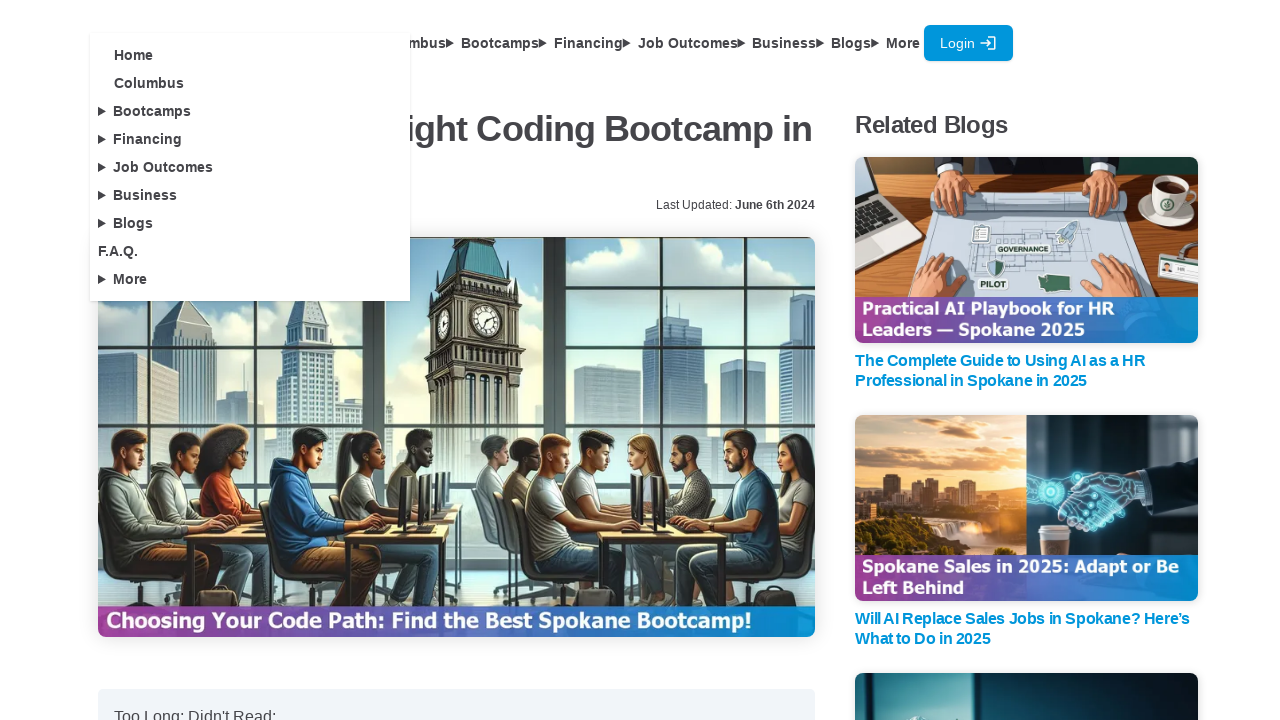

--- FILE ---
content_type: text/html
request_url: https://www.nucamp.co/blog/coding-bootcamp-spokane-wa-how-to-select-the-right-coding-bootcamp-in-spokane
body_size: 54107
content:
<!doctype html>
<html lang="en">
	<head>
		<meta charset="utf-8" />
		<link rel="icon" href="../assets/favicon.ico" />
		<meta name="viewport" content="width=device-width, initial-scale=1" />
		
		<link href="../_app/immutable/assets/0.DYFrE-bM.css" rel="stylesheet">
		<link href="../_app/immutable/assets/CaptureContact.DQwrSZtH.css" rel="stylesheet">
		<link href="../_app/immutable/assets/2.Bbzt1or8.css" rel="stylesheet"><title>How to Select the right Coding Bootcamp in Spokane?</title><!-- HEAD_svelte-kjg5qo_START --><script type="module" src="https://unpkg.com/ionicons@7.1.0/dist/ionicons/ionicons.esm.js" data-svelte-h="svelte-1fcfygr"></script><script nomodule src="https://unpkg.com/ionicons@7.1.0/dist/ionicons/ionicons.js" data-svelte-h="svelte-12v1mvk"></script><link rel="preconnect" href="https://identitytoolkit.googleapis.com"><link rel="preconnect" href="https://firestore.googleapis.com"><link rel="preconnect" href="https://alb.reddit.com"><link rel="preconnect" href="https://www.googleadservices.com"><link rel="preconnect" href="https://analytics.tiktok.com"><link rel="preconnect" href="https://googleads.g.doubleclick.net"><link rel="preconnect" href="https://www.google.com"><link rel="preconnect" href="https://mautic.nucamp.co"><link rel="preconnect" href="https://alb.reddit.com"><link rel="preconnect" href="https://td.doubleclick.net"><link rel="preconnect" href="https://storage.googleapis.com"><link rel="preconnect" href="https://api.ipgeolocation.io"><!-- HEAD_svelte-kjg5qo_END --><!-- HEAD_svelte-1nen96w_START --> <!-- HTML_TAG_START --><script>(function setInitialMode({ defaultMode, themeColors: themeColors2, darkClassNames: darkClassNames2 = ["dark"], lightClassNames: lightClassNames2 = [], defaultTheme = "" }) {
  const rootEl = document.documentElement;
  const mode = localStorage.getItem("mode-watcher-mode") || defaultMode;
  const theme2 = localStorage.getItem("mode-watcher-theme") || defaultTheme;
  const light = mode === "light" || mode === "system" && window.matchMedia("(prefers-color-scheme: light)").matches;
  if (light) {
    if (darkClassNames2.length)
      rootEl.classList.remove(...darkClassNames2);
    if (lightClassNames2.length)
      rootEl.classList.add(...lightClassNames2);
  } else {
    if (lightClassNames2.length)
      rootEl.classList.remove(...lightClassNames2);
    if (darkClassNames2.length)
      rootEl.classList.add(...darkClassNames2);
  }
  rootEl.style.colorScheme = light ? "light" : "dark";
  if (themeColors2) {
    const themeMetaEl = document.querySelector('meta[name="theme-color"]');
    if (themeMetaEl) {
      themeMetaEl.setAttribute("content", mode === "light" ? themeColors2.light : themeColors2.dark);
    }
  }
  if (theme2) {
    rootEl.setAttribute("data-theme", theme2);
    localStorage.setItem("mode-watcher-theme", theme2);
  }
  localStorage.setItem("mode-watcher-mode", mode);
})({"defaultMode":"system","darkClassNames":["dark"],"lightClassNames":[],"defaultTheme":"","modeStorageKey":"mode-watcher-mode","themeStorageKey":"mode-watcher-theme"});</script><!-- HTML_TAG_END --><!-- HEAD_svelte-1nen96w_END --><!-- HEAD_svelte-1yulygb_START --><meta name="description" content="Choosing the right coding bootcamp in Spokane? Learn how they align with remote work, support career changes, and aid in securing local tech jobs."><meta property="og:title" content="How to Select the right Coding Bootcamp in Spokane?"><meta property="og:description" content="Choosing the right coding bootcamp in Spokane? Learn how they align with remote work, support career changes, and aid in securing local tech jobs."><meta property="og:image" content="https://storage.googleapis.com/nucamp-production.appspot.com/aiseo-blogs/coding-bootcamp-spokane-wa/coding-bootcamp-spokane-wa-how-to-select-the-right-coding-bootcamp-in-spokane/thumbnail01.webp"><meta property="og:site_name" content="Nucamp"><meta property="og:url" content="https://www.nucamp.co/blog/coding-bootcamp-spokane-wa-how-to-select-the-right-coding-bootcamp-in-spokane"><meta property="og:type" content="article"><meta name="twitter:card" content="summary_large_image"><meta name="twitter:title" content="How to Select the right Coding Bootcamp in Spokane?"><meta name="twitter:site" content="@nucampcodingbc"><meta name="twitter:description" content="Choosing the right coding bootcamp in Spokane? Learn how they align with remote work, support career changes, and aid in securing local tech jobs."><meta name="twitter:image" content="https://storage.googleapis.com/nucamp-production.appspot.com/aiseo-blogs/coding-bootcamp-spokane-wa/coding-bootcamp-spokane-wa-how-to-select-the-right-coding-bootcamp-in-spokane/thumbnail01.webp"><link rel="canonical" href="https://www.nucamp.co/blog/coding-bootcamp-spokane-wa-how-to-select-the-right-coding-bootcamp-in-spokane"><meta name="robots" content="index, follow"><!-- HEAD_svelte-1yulygb_END --><!-- HEAD_svelte-yyymkg_START --><!-- HTML_TAG_START --><script type="application/ld+json">{"name":"FAQ for How to Select the right Coding Bootcamp in Spokane?","@type":"FAQPage","@context":"https://schema.org","mainEntity":[{"name":"Are Coding Bootcamps in Spokane Adapting to the Remote Work Trend?","@type":"Question","acceptedAnswer":{"text":"Coding bootcamps in Spokane are embracing remote learning, offering initiatives like providing loaner devices, interactive platforms, and innovative teaching models to ensure a seamless transition to online education.","@type":"Answer"}},{"name":"Are Nucamp's Coding Bootcamps in Spokane Suitable for Career Changers?","@type":"Question","acceptedAnswer":{"text":"Nucamp Coding Bootcamp in Spokane is designed to support career changers with a strong job placement rate, personalized career coaching, portfolio development, and interview preparation resources.","@type":"Answer"}},{"name":"How Can a Coding Bootcamp Help You Secure a Job in Spokane's Startups?","@type":"Question","acceptedAnswer":{"text":"Coding bootcamps in Spokane offer relevant tech skills like JavaScript, Python, Full-Stack Development, Cybersecurity, Data Analytics, and more, aligning with the demands of local startups and providing effective job support services for graduates.","@type":"Answer"}},{"name":"How Can Nucamp Support Your Journey to a Remote Tech Career in Spokane?","@type":"Question","acceptedAnswer":{"text":"Nucamp supports remote tech career aspirants through mentorship, community support, flexible learning schedules, practical projects, and connections with local companies like PayPal and IBM, leading to a high job placement rate for graduates.","@type":"Answer"}},{"name":"How to Choose the Right Coding Bootcamp in Spokane for Your Career Goals?","@type":"Question","acceptedAnswer":{"text":"Choosing the right coding bootcamp in Spokane involves evaluating accreditation, program content relevance to desired roles, career services, cost, financing options, time commitment, and alignment with career objectives to ensure a successful educational journey.","@type":"Answer"}}]}</script><!-- HTML_TAG_END --><!-- HEAD_svelte-yyymkg_END --><!-- HEAD_svelte-yyymkg_START --><!-- HTML_TAG_START --><script type="application/ld+json">{"@context":"http://schema.org","@type":"Person","name":"Ludo Fourrage","url":"https://www.nucamp.co/blogs/authors/ludo-fourrage","image":"https://storage.googleapis.com/nucamp-production.appspot.com/images/ludo.webp","jobTitle":"Founder and CEO","affiliation":"Nucamp Bootcamp","email":"ludo@nucamp.co","sameAs":["https://www.linkedin.com/in/ludovicfourrage/","https://twitter.com/ludovicfourrage"],"worksFor":{"@type":"Organization","name":"Nucamp Bootcamp","url":"https://www.nucamp.co"}}</script><!-- HTML_TAG_END --><!-- HEAD_svelte-yyymkg_END --><!-- HEAD_svelte-yyymkg_START --><!-- HTML_TAG_START --><script type="application/ld+json">{"@context":"http://schema.org","@type":"BlogPosting","headline":"How to Select the right Coding Bootcamp in Spokane?","alternativeHeadline":"Choosing the right coding bootcamp in Spokane? Learn how they align with remote work, support career changes, and aid in securing local tech jobs.","mainEntityOfPage":{"@type":"WebPage","@id":"https://www.nucamp.co/blog/coding-bootcamp-spokane-wa-how-to-select-the-right-coding-bootcamp-in-spokane"},"image":"https://storage.googleapis.com/nucamp-production.appspot.com/aiseo-blogs/coding-bootcamp-spokane-wa/coding-bootcamp-spokane-wa-how-to-select-the-right-coding-bootcamp-in-spokane/thumbnail01.webp","author":{"@type":"Person","name":"Ludo Fourrage"},"publisher":{"@type":"Organization","name":"Nucamp Bootcamp","logo":{"@type":"ImageObject","url":"https://www.nucamp.co/assets/imgs/nucamp-logo-full.jpg"}},"url":"https://www.nucamp.co/blog/coding-bootcamp-spokane-wa-how-to-select-the-right-coding-bootcamp-in-spokane","datePublished":"2023-11-20T03:32:30.000Z","dateCreated":"2023-11-20T03:32:30.000Z","dateModified":"2024-06-06T06:50:11.000Z","description":"Choosing the right coding bootcamp in Spokane? Learn how they align with remote work, support career changes, and aid in securing local tech jobs.","articleBody":"Too Long; Didn't Read:\n\nCoding bootcamps in Spokane play a crucial role in meeting the tech sector's\ndemands. When selecting one, consider curriculum alignment, program format,\npost-graduation support, job placement rates, and financing options. Nucamp\nstands out for its flexible programs, interest-free payment plans, and strong\npost-bootcamp support with impressive job placement stats.\n\nCheck it out! As Spokane's tech scene keeps growing, thanks to the booming\neconomy with all the mining, farming, and digital services popping up, coding\nbootcamps like are clutch for anyone trying to break into this dope field.\n\nSpokane's growth and its prime location between all those resource-rich areas\nmake , especially with the tech sector expanding a whopping 18% from 2010 to\n2018.\n\nWhen choosing a coding bootcamp, you gotta weigh the curriculum focus against\nyour career goals, and consider the program format—part-time or full-time,\nin-person or remote learning—as well as the training length that fits your\nlifestyle.\n\n * Accessible resources after graduation.\n\n * Consistent job placement stats.\n\n * Solid investment with flexible financing options.\n\nNucamp stands out with its flexible online programs tailored to your needs,\noffering interest-free payment plans and killer post-bootcamp support.\n\nAccording to Course Report, 79% of bootcamp grads land full-time gigs using\ntheir new skills, with many seeing a median salary boost of over 50%. This guide\nis here to help you make informed choices that align with your tech ambitions,\nmeshing with that Nucamp's diverse course offerings and cutting-edge platforms\nprovide.\n\n\nTable of Contents\n\n * Are Coding Bootcamps in Spokane Adapting to the Remote Work Trend?\n * Are Nucamp's Coding Bootcamps in Spokane Suitable for Career Changers?\n * How Can a Coding Bootcamp Help You Secure a Job in Spokane's Startups?\n * How Can Nucamp Support Your Journey to a Remote Tech Career in Spokane?\n * How to Choose the Right Coding Bootcamp in Spokane for Your Career Goals?\n * Conclusion: Making Your Decision for a Spokane Coding Bootcamp\n * Frequently Asked Questions\n\nCheck out next:\n\n * \n   \n   Join a welcoming group of aspiring developers at .\n   \n   \n\n\nAre Coding Bootcamps in Spokane Adapting to the Remote Work Trend?\n\n(Up)\n\nThe shift to online learning has been more than just a trend in Spokane - it's\nbecome an absolute necessity. With unexpected curveballs like COVID-19 causing\nschool closures, places like and Centennial Middle School had to switch to\nremote learning real quick.\n\nCoding bootcamps in Spokane are embracing this digital wave with open arms.\nRemote bootcamp enrollment has shot up by like 60% since the pandemic started!\nThat's wild, right?\n\nSure, remote learning has its perks - flexibility, no commute, and access to a\ndiverse pool of instructors and classmates.\n\nBut it's not without its challenges, like connectivity issues and missing out on\nthat hands-on experience.\n\n * But they've got your back! Initiatives like providing loaner devices and\n   wi-fi hotspots are in place to ensure everyone has access to the necessary\n   tech.\n * Interactive platforms that simulate live programming environments help you\n   collaborate remotely, which is pretty dope.\n * in Spokane is leading the charge with innovative solutions like their flipped\n   classroom model. It's a blend of self-paced study and live virtual workshops,\n   and they're rocking a 90% student satisfaction rate! That's insane!\n\nWith some Spokane residents facing connectivity challenges as they transitioned\nto remote work (like , who often opts for co-working spaces), bootcamps have\noptimized their platforms to cater to a wide range of learners.\n\nTo bridge that practical experience gap, they've introduced remote pair\nprogramming sessions and coding challenges that mirror real-world applications\nrelevant to Spokane's thriving tech scene.\n\nThese bootcamps are becoming increasingly vital for fueling economic growth by\ntraining tech professionals who are adaptable and aligned with market needs.\nIt's clear that in fostering the skills crucial for success in a tech-centric\njob market, these programs are not just adapting, but revolutionizing\nexperiential learning to keep up with evolving professional paradigms.\n\n\nAre Nucamp's Coding Bootcamps in Spokane Suitable for Career Changers?\n\n(Up)\n\nThis Nucamp Coding Bootcamp in Spokane is where it's at for switching up your\ncareer and getting into the tech game. They don't just teach you the skills, but\nthey got your back with a solid support system too.\n\nCheck this out: land tech jobs within nine months after finishing the program.\n\nThat's some impressive hiring stats!\n\nTheir is like a cheat code for those who haven't touched coding before.\n\nIt's all about making tech education accessible and practical for everyone. And\nthe best part? The success stories from their alumni will seriously inspire you.\n\nOne former grad went from being a desk jockey to a legit junior developer at a\nsoftware company right here in Spokane after just a few months at Nucamp. Talk\nabout a glow-up!\n\nBut that's not all.\n\nNucamp hooks you up with a ton of career resources too:\n\n * Personalized Career Coaching: They'll help you align your goals with what's\n   poppin' in the job market.\n * Portfolio Development: Get that portfolio lookin' fresh to show off your new\n   skills to potential employers.\n * Interview Preparation: From mock interviews to negotiating that bag, they'll\n   make sure you're ready to slay.\n\nAnd it doesn't stop there! You'll also get access to a dope community of mentors\nand fellow techies, so you can build some valuable connections in Spokane's\nbooming tech scene.\n\nPlus, their project-based curriculum means you'll graduate with real-world\nexperience that startups and companies are thirsty for. for tech roles.\n\nThat's a major co-sign for Nucamp's ability to prep career changers like you for\nthe wild world of tech. So, if you're ready to level up and make moves in\nSpokane's tech ecosystem, Nucamp is where it's at.\n\n\nHow Can a Coding Bootcamp Help You Secure a Job in Spokane's Startups?\n\n(Up)\n\nThe tech scene in Spokane is lit, and coding bootcamps are the way to go if\nyou're tryna get your foot in the door. These bootcamps aren't just teaching you\nthe skills, but they're also hooking you up with job opportunities.\n\nWord on the street is that are straight-up killing it when it comes to job\nplacement.\n\nAccording to a recent survey, a whopping 80% of graduates land jobs within six\nmonths of finishing their program. That's insane!\n\nBut it doesn't stop there.\n\nThese bootcamps have got connections with local startups, which means employment\nopportunities are just waiting for you after graduation. And let's not forget\nabout the job support services they offer, like resume reviews and mock\ninterviews.\n\nNucamp's is legit. They'll have you prepped and ready to slay those job\ninterviews.\n\nNow, let's talk about the skills that startups in Spokane are looking for:\n\n * JavaScript and Python,\n * Full-Stack Development, including NodeJS and MongoDB,\n * Cybersecurity areas like penetration testing,\n * Data Analytics,\n * User Experience (UX) Design,\n * And Mobile App Development.\n\nGuess what? These bootcamps are teaching you exactly what the startups want.\n\nNucamp's part-time and self-paced online , Full Stack Web + Mobile, and advanced\nsubjects like Backend, SQL, and DevOps are on point.\n\nSpokane Community College is also killing it with their on-the-job experience\nprograms.\n\nThat's where you'll make connections with potential employers and industry vets.\n\nOne former student said, \"The connections I made through the bootcamp's\nnetworking sessions led directly to my current role at a leading Spokane\nstartup.\" That's what I'm talking about! These bootcamps aren't just about the\nclassroom; they're about real-world experiences and connections.\n\nIn the end, Spokane's coding bootcamps are the real deal.\n\nThey're not just teaching you skills but setting you up for success in the tech\nworld. By partnering with local businesses, offering internships (like at Job\nCorps or Spokane Community College), and creating a dope networking scene at\nmeetups and hiring fairs (shout-out to ESDWAGOV), these bootcamps are the\nfast-track to landing a sweet tech job in Spokane's booming startup scene.\n\n\nHow Can Nucamp Support Your Journey to a Remote Tech Career in Spokane?\n\n(Up)\n\nTryna land that sweet remote tech gig but feeling lost? Chill, Nucamp's got your\nback in Spokane. These dudes ain't playin' games – they're all about mentorship\nand community support.\n\nReal talk, their mentors are industry vets who'll hook you up with the inside\nscoop. Their grads score jobs at a crazy 78% rate within 9 months of finishing\nthe program.\n\nBoom! Plus, they've got connections with major players like PayPal and IBM\nthrough their local network. Solid, right?\n\nBut it doesn't stop there. Nucamp's software engineering bootcamp path is the\nreal deal.\n\nYou'll learn the basics like HTML, CSS, JavaScript, but they'll also school you\non advanced stuff like React Native and DevOps with Python. So you'll be prepped\nfor the long haul with real-world projects and a dope portfolio to show off to\npotential employers.\n\nAnd the best part? You can keep your day job while learning, thanks to their\nflexible schedules.\n\nReal ones who've been through Nucamp's program are raking in the big bucks in\ntheir first remote tech roles.\n\nWe're talking major pay bumps compared to their old gigs. Nucamp's got the sauce\nwith tailored curriculums that match what local companies are looking for, plus\nthey're down to work with career changers.\n\nOne of their alumni went from aviation tech to an apprentice software dev role –\ntalk about a come-up!\n\nis the real MVP for scoring remote tech jobs.\n\nWith their mentorship, community support, and continuous education game, they'll\nhook you up with the tech skills and the squad to thrive in this remote work\nera.\n\nThese cats have the stats to back it up, so if you're tryna level up your\ncareer, Nucamp's where it's at in Spokane.\n\n\nHow to Choose the Right Coding Bootcamp in Spokane for Your Career Goals?\n\n(Up)\n\nPicking the right coding boot camp in Spokane is a big deal. You gotta weigh the\npros and cons and make sure it vibes with your .\n\nCheck if the boot camp is legit, like , which has solid stats on graduation\nrates and job placements.\n\nDon't just trust the numbers, though. Make sure their curriculum is on point\nwith what's hot in the tech industry right now.\n\nZero in on a boot camp that aligns with your career goals.\n\nScope out their course offerings and see if they cover the skills you need for\nthe tech roles you're gunning for. has some dope workshops and cloud\ncertifications.\n\nAlso, look for career services that'll help you get your foot in the door in\nSpokane's tech scene – resume help, mock interviews, networking events, and all\nthat good stuff.\n\nThe cost of these boot camps can vary.\n\nNucamp starts at $458, which is a steal, but some can set you back up to $20K.\nCheck if they offer any grants or aid for women in tech or military vets – it\nshows they're inclusive.\n\nFactor in any income you might miss out on while you're studying. Full-time\nprograms require around 20 hours per week, but part-time is more like 10-15\nhours, so you can still work if you need to.\n\nIn the end, finding the right Spokane coding boot camp is all about checking\ntheir cred, making sure their curriculum is lit, and weighing the costs against\nyour career goals.\n\nDo your homework, and you'll be on your way to killing it in Spokane's tech\nscene!\n\n\nConclusion: Making Your Decision for a Spokane Coding Bootcamp\n\n(Up)\n\nLet's talk about this coding bootcamp hype in Spokane. It's a whole new world\nout there, and you gotta be on top of your game if you wanna make it big in the\ntech scene.\n\nis killing it. They're hooking you up with flexible online and weekend courses\nthat'll have you coding like a boss in no time.\n\nAnd the best part? Their students are stoked, which means they're doing\nsomething right.\n\nThey're not just about the coding life, they're also about that affordable life.\n\nWe're talking prices under $3000, which is like a steal compared to those\ntraditional education costs. It's like getting a sick code education on a\nbudget.\n\n * Industry Connections: Nucamp ain't messing around. They're rolling with the\n   big dogs like Google Cloud, giving you the skills to slay that cloud\n   deployment game. It's like having a direct line to the tech gods, straight\n   from .\n * Career Support: Nucamp's got your back with 1:1 career advisors to help you\n   pimp out your resume and hook you up with job boards. It's like having a\n   personal hype squad to get you hired.\n * Learning Styles on Lock: They know everyone learns differently, so they're\n   all about that flexible learning grind. Check out to find the right fit for\n   your learning style.\n\nWhen it comes to choosing a coding bootcamp in Spokane, you gotta look at how it\naligns with your goals and dreams.\n\nNucamp's all about that flexible schedule for working peeps, and you could be\nlanding a dope job in like six months after graduation. But it's not just about\nthe courses, you gotta vibe with the mentorship and community too.\n\nIt's a whole journey.\n\nThe opportunity is knocking, and it's time to choose an education that's got\nyour back with mentors, community, and support. Step into that coding or data\nscience life with confidence, because Spokane's tech scene is blowing up.\n\nWith Nucamp's tight teachings and a squad of peers and pros, you'll be\nnavigating challenges like a champ and owning those successes left and right.\n\n\nFrequently Asked Questions\n\n(Up)\n\n\nAre Coding Bootcamps in Spokane Adapting to the Remote Work Trend?\n\nCoding bootcamps in Spokane are embracing remote learning, offering initiatives\nlike providing loaner devices, interactive platforms, and innovative teaching\nmodels to ensure a seamless transition to online education.\n\n\n\nAre Nucamp's Coding Bootcamps in Spokane Suitable for Career Changers?\n\nNucamp Coding Bootcamp in Spokane is designed to support career changers with a\nstrong job placement rate, personalized career coaching, portfolio development,\nand interview preparation resources.\n\n\n\nHow Can a Coding Bootcamp Help You Secure a Job in Spokane's Startups?\n\nCoding bootcamps in Spokane offer relevant tech skills like JavaScript, Python,\nFull-Stack Development, Cybersecurity, Data Analytics, and more, aligning with\nthe demands of local startups and providing effective job support services for\ngraduates.\n\n\n\nHow Can Nucamp Support Your Journey to a Remote Tech Career in Spokane?\n\nNucamp supports remote tech career aspirants through mentorship, community\nsupport, flexible learning schedules, practical projects, and connections with\nlocal companies like PayPal and IBM, leading to a high job placement rate for\ngraduates.\n\n\n\nHow to Choose the Right Coding Bootcamp in Spokane for Your Career Goals?\n\nChoosing the right coding bootcamp in Spokane involves evaluating accreditation,\nprogram content relevance to desired roles, career services, cost, financing\noptions, time commitment, and alignment with career objectives to ensure a\nsuccessful educational journey.\n\nYou may be interested in the following topics as well:\n\n * Get inspired by the success stories of who broke into the tech industry.\n\n * Learn the art of to stand out to potential tech employers in the region.\n\n * Unlock the secrets to with tips from Spokane's most accomplished freelancers.\n\n * Discover essential for data structure and algorithm interviews that are\n   pivotal in Spokane's tech industry."}</script><!-- HTML_TAG_END --><!-- HEAD_svelte-yyymkg_END -->
	</head>
	<body>
		<div style="display: contents">      <div class="flex flex-col h-screen">  <div class=" svelte-v9umze"><div class="bg-background sticky top-0 z-50"><div class="stripe-header"><div class="navbar text-foreground xl:py-4 md:px-0"><div class="navbar-start">  <div class="dropdown"><div tabindex="0" role="button" class="btn btn-ghost lg:hidden" data-svelte-h="svelte-n5fq3v"><svg xmlns="http://www.w3.org/2000/svg" fill="none" viewBox="0 0 24 24" class="inline-block w-5 h-6 stroke-current"><path stroke-linecap="round" stroke-linejoin="round" stroke-width="2" d="M4 6h16M4 12h16M4 18h16"></path></svg></div>  <div class="svelte-1exijgm"><ul class="menu menu-sm dropdown-content z-[1] p-2 shadow bg-base-100 min-w-80 svelte-1exijgm"><li class="svelte-1exijgm" data-svelte-h="svelte-u5zncm"><a href="/home" class="lg:pl-0 xl:pl-4">Home</a></li> <li class="svelte-1exijgm"><a href="/community/near/you" class="lg:pl-0 xl:pl-4" data-svelte-h="svelte-bkygp2">Community</a></li> <li class="svelte-1exijgm" data-svelte-h="svelte-1ugs4f4"><details><summary class="svelte-1exijgm">Bootcamps</summary> <ul class="rounded-none p-2 !mt-0 bg-base-100"><li class="svelte-1exijgm"><a href="/bootcamp-overview/solo-ai-tech-entrepreneur"><div class="w-12"><img class="h-6" loading="lazy" src="/assets/imgs/bootcamps/soloaitechentrepreneur.webp" alt="Solo AI Tech Entrepreneur"></div> <div>Solo AI Tech Entrepreneur</div></a></li> <li class="svelte-1exijgm"><a href="/bootcamp-overview/ai-essentials-for-work"><div class="w-12"><img class="h-6" loading="lazy" src="/assets/imgs/bootcamps/ai-essentialsfor-work.webp" alt="AI Essentials for Work"></div> <div>AI Essentials for Work</div></a></li> <li class="svelte-1exijgm"><a href="/bootcamp-overview/cybersecurity-ethicalhacking-network-defense"><div class="w-12"><img class="h-6" loading="lazy" src="/assets/imgs/bootcamps/cyberfundamentals.svg" alt="Cybersecurity Fundamentals"></div> <div>Cybersecurity Fundamentals</div></a></li> <li class="svelte-1exijgm"><a href="/bootcamp-overview/web-development-fundamentals"><div class="w-12"><img class="h-6" loading="lazy" src="/assets/imgs/bootcamps/beginner.svg" alt="Web Development Fundamentals"></div> <div>Web Development Fundamentals</div></a></li> <li class="svelte-1exijgm"><a href="/bootcamp-overview/back-end-sql-devops-python"><div class="w-12"><img class="h-6" loading="lazy" src="/assets/imgs/bootcamps/backend.svg" alt="Backend, SQL, and DevOps with Python"></div> <div>Backend, SQL, and DevOps with Python</div></a></li> <li class="svelte-1exijgm"><a href="/bootcamp-overview/front-end-web-development"><div class="w-12"><img class="h-6" loading="lazy" src="/assets/imgs/bootcamps/intermediate.svg" alt="Front End Web + Mobile Development"></div> <div>Front End Web + Mobile Development</div></a></li> <li class="svelte-1exijgm"><a href="/bootcamp-overview/full-stack-web-mobile-development"><div class="w-12"><img class="h-6" loading="lazy" src="/assets/imgs/bootcamps/advanced.svg" alt="Full Stack Web + Mobile Development"></div> <div>Full Stack Web + Mobile Development</div></a></li> <li class="svelte-1exijgm"><a href="/bootcamp-overview/job-hunting"><div class="w-12"><img class="h-6" loading="lazy" src="/assets/imgs/bootcamps/careerservices.svg" alt="Job Hunting"></div> <div>Job Hunting</div></a></li> <hr class="h-[2px] bg-gray-200 border-0 dark:bg-gray-700 my-2"> <li class="svelte-1exijgm"><a href="/complete-bootcamp/software-engineering"><div class="w-12"><img class="h-6" loading="lazy" src="/assets/imgs/bootcamps/illustration-complete-computer2.svg" alt="Complete Software Engineering Bootcamp Path"></div> <div>Complete Software Engineering Bootcamp Path</div></a></li></ul></details></li> <li class="svelte-1exijgm" data-svelte-h="svelte-10ms0kj"><details><summary class="svelte-1exijgm">Financing</summary> <ul class="rounded-none p-2 !mt-0"><li class="svelte-1exijgm"><a href="/financing" class="whitespace-nowrap">Fair Student Agreement</a></li> <li class="svelte-1exijgm"><a href="/scholarships" class="whitespace-nowrap">Scholarships</a></li></ul></details></li> <li class="svelte-1exijgm" data-svelte-h="svelte-185z3u"><details><summary class="svelte-1exijgm">Job Outcomes</summary> <ul class="rounded-none p-2 !mt-0"><li class="svelte-1exijgm"><a href="/careerservices" class="whitespace-nowrap">Career Services</a></li> <li class="svelte-1exijgm"><a href="/newcareers" class="whitespace-nowrap">Graduate Stories</a></li> <li class="svelte-1exijgm"><a href="/graduates/projects" class="whitespace-nowrap">Graduate Projects</a></li></ul></details></li> <li class="svelte-1exijgm" data-svelte-h="svelte-lb1rxu"><details><summary class="svelte-1exijgm">Business</summary> <ul class="rounded-none p-2 !mt-0"><li class="svelte-1exijgm"><a href="/business" class="whitespace-nowrap">Nucamp for Business</a></li> <li class="svelte-1exijgm"><a href="/business/jobboard" class="whitespace-nowrap">Hire a Grad!</a></li> <li class="svelte-1exijgm"><a href="/affiliate" class="whitespace-nowrap">Affiliate Program</a></li></ul></details></li> <li class="svelte-1exijgm" data-svelte-h="svelte-1qeq35f"><details><summary class="svelte-1exijgm">Blogs</summary> <ul class="rounded-none p-2 !mt-0"><li class="svelte-1exijgm"><a href="/blogs" class="whitespace-nowrap">All Blogs</a></li> <li class="svelte-1exijgm"><a href="/technews" class="whitespace-nowrap">Latest US Tech News</a></li> <li class="svelte-1exijgm"><a href="/vibe-coding" class="whitespace-nowrap">Vibe Coding</a></li></ul></details></li> <li class="svelte-1exijgm" data-svelte-h="svelte-1sagh2y"><a href="/frequentlyaskedquestions">F.A.Q.</a></li> <li class="svelte-1exijgm" data-svelte-h="svelte-34bmc2"><details><summary class="svelte-1exijgm">More</summary> <ul class="rounded-none p-2 !mt-0">  <li class="svelte-1exijgm"><a href="/number1" class="whitespace-nowrap">Number 1</a></li> <li class="svelte-1exijgm"><a href="/frequentlyaskedquestions" class="whitespace-nowrap">FAQ</a></li> <li class="svelte-1exijgm"><a href="/aboutus" class="whitespace-nowrap">About</a></li> <li class="svelte-1exijgm"><a href="https://mautic.nucamp.co/job-application" target="_blank" class="whitespace-nowrap">Jobs</a></li></ul></details></li></ul> </div></div> <a href="/home" class="max-lg:hidden" data-svelte-h="svelte-3cggbx"><div class="w-36"><img alt="Nucamp Logo" src="/assets/imgs/nucamp-logotype-only-color-vector.svg"></div></a></div> <div class="navbar-center lg:flex"><a href="/home" class="lg:hidden" data-svelte-h="svelte-5p8kqz"><div class="w-28"><img alt="Nucamp Logo" src="/assets/imgs/nucamp-logotype-only-color-vector.svg"></div></a>   <ul id="nucampmenu" class="max-xl:hidden menu menu-horizontal px-1 nucampnavmenu"><li class="svelte-1p3aany"><a href="/community/near/you" class="lg:pl-0 xl:pl-4" data-svelte-h="svelte-bkygp2">Community</a></li>  <li class="svelte-1p3aany" data-svelte-h="svelte-1go09v6"><details><summary class="svelte-1p3aany">Bootcamps</summary> <ul class="rounded-none p-2 !mt-0 bg-base-100"><li class="svelte-1p3aany"><a href="/bootcamp-overview/solo-ai-tech-entrepreneur" class="whitespace-nowrap"><div class="max-md:hidden w-12"><img class="h-6" loading="lazy" src="/assets/imgs/bootcamps/soloaitechentrepreneur.webp" alt="Solo AI Tech Entrepreneur"></div> <div>Solo AI Tech Entrepreneur</div></a></li> <li class="svelte-1p3aany"><a href="/bootcamp-overview/ai-essentials-for-work" class="whitespace-nowrap"><div class="max-md:hidden w-12"><img class="h-6" loading="lazy" src="/assets/imgs/bootcamps/ai-essentialsfor-work.webp" alt="AI Essentials for Work"></div> <div>AI Essentials for Work</div></a></li> <hr class="h-[2px] bg-gray-200 border-0 dark:bg-gray-700 my-2"> <li class="svelte-1p3aany"><a href="/bootcamp-overview/cybersecurity-ethicalhacking-network-defense" class="whitespace-nowrap"><div class="max-md:hidden w-12"><img class="h-6" loading="lazy" src="/assets/imgs/bootcamps/cyberfundamentals.svg" alt="Cybersecurity Fundamentals"></div> <div>Cybersecurity Fundamentals</div></a></li> <li class="svelte-1p3aany"><a href="/bootcamp-overview/web-development-fundamentals" class="whitespace-nowrap"><div class="max-md:hidden w-12"><img class="h-6" loading="lazy" src="/assets/imgs/bootcamps/beginner.svg" alt="Web Development Fundamentals"></div> <div>Web Development Fundamentals</div></a></li> <li class="svelte-1p3aany"><a href="/bootcamp-overview/back-end-sql-devops-python" class="whitespace-nowrap"><div class="max-md:hidden w-12"><img class="h-6" loading="lazy" src="/assets/imgs/bootcamps/backend.svg" alt="Backend, SQL, and DevOps with Python"></div> <div>Backend, SQL, and DevOps with Python</div></a></li> <li class="svelte-1p3aany"><a href="/bootcamp-overview/front-end-web-development" class="whitespace-nowrap"><div class="max-md:hidden w-12"><img class="h-6" loading="lazy" src="/assets/imgs/bootcamps/intermediate.svg" alt="Front End Web + Mobile Development"></div> <div>Front End Web + Mobile Development</div></a></li> <li class="svelte-1p3aany"><a href="/bootcamp-overview/full-stack-web-mobile-development" class="whitespace-nowrap"><div class="max-md:hidden w-12"><img class="h-6" loading="lazy" src="/assets/imgs/bootcamps/advanced.svg" alt="Full Stack Web + Mobile Development"></div> <div>Full Stack Web + Mobile Development</div></a></li> <li class="svelte-1p3aany"><a href="/bootcamp-overview/job-hunting" class="whitespace-nowrap"><div class="max-md:hidden w-12"><img class="h-6" loading="lazy" src="/assets/imgs/bootcamps/careerservices.svg" alt="Job Hunting"></div> <div>Job Hunting</div></a></li> <hr class="h-[2px] bg-gray-200 border-0 dark:bg-gray-700 my-2"> <li class="svelte-1p3aany"><a href="/complete-bootcamp/software-engineering" class="whitespace-nowrap"><div class="max-md:hidden w-12"><img class="h-6" loading="lazy" src="/assets/imgs/bootcamps/illustration-complete-computer2.svg" alt="Complete Software Engineering Bootcamp Path"></div> <div>Complete Software Engineering Bootcamp Path</div></a></li></ul></details></li>  <li class="svelte-1p3aany" data-svelte-h="svelte-rn8o3s"><details><summary class="svelte-1p3aany">Financing</summary> <ul class="rounded-none p-2 !mt-0"><li class="svelte-1p3aany"><a href="/financing" class="whitespace-nowrap">Fair Student Agreement</a></li> <li class="svelte-1p3aany"><a href="/scholarships" class="whitespace-nowrap">Scholarships</a></li></ul></details></li>  <li class="svelte-1p3aany" data-svelte-h="svelte-134jvit"><details><summary class="svelte-1p3aany">Job Outcomes</summary> <ul class="rounded-none p-2 !mt-0"><li class="svelte-1p3aany"><a href="/careerservices" class="whitespace-nowrap">Career Services</a></li> <li class="svelte-1p3aany"><a href="/newcareers" class="whitespace-nowrap">Graduate Stories</a></li> <li class="svelte-1p3aany"><a href="/graduates/projects" class="whitespace-nowrap">Graduate Projects</a></li></ul></details></li>  <li class="svelte-1p3aany" data-svelte-h="svelte-1oqalz1"><details><summary class="svelte-1p3aany">Business</summary> <ul class="rounded-none p-2 !mt-0"><li class="svelte-1p3aany"><a href="/business" class="whitespace-nowrap">Nucamp for Business</a></li> <li class="svelte-1p3aany"><a href="/business/jobboard" class="whitespace-nowrap">Hire a Grad!</a></li> <li class="svelte-1p3aany"><a href="/affiliate" class="whitespace-nowrap">Affiliate Program</a></li></ul></details></li>  <li class="svelte-1p3aany" data-svelte-h="svelte-zzfpbs"><details><summary class="svelte-1p3aany">Blogs</summary> <ul class="rounded-none p-2 !mt-0"><li class="svelte-1p3aany"><a href="/blogs" class="whitespace-nowrap">All Blogs</a></li> <li class="svelte-1p3aany"><a href="/technews" class="whitespace-nowrap">Latest US Tech News</a></li> <li class="svelte-1p3aany"><a href="/vibe-coding" class="whitespace-nowrap">Vibe Coding</a></li></ul></details></li>  <li class="svelte-1p3aany" data-svelte-h="svelte-1ft25lp"><details><summary class="svelte-1p3aany">More</summary> <ul class="rounded-none p-2 !mt-0">  <li class="svelte-1p3aany"><a href="/number1" class="whitespace-nowrap">Number 1</a></li> <li class="svelte-1p3aany"><a href="/frequentlyaskedquestions" class="whitespace-nowrap">FAQ</a></li> <li class="svelte-1p3aany"><a href="/aboutus" class="whitespace-nowrap">About</a></li> <li class="svelte-1p3aany"><a href="https://mautic.nucamp.co/job-application" target="_blank" class="whitespace-nowrap">Jobs</a></li></ul></details></li> </ul></div> <div class="navbar-end"> <a href="/home?profile=true" tabindex="0" class="inline-flex items-center justify-center whitespace-nowrap rounded-md text-sm font-medium transition-colors focus-visible:outline-none focus-visible:ring-1 focus-visible:ring-ring disabled:pointer-events-none disabled:opacity-50 text-primary-foreground shadow h-9 px-4 py-2 bg-nucamp-light max-md:h-7 hover:bg-nucamp-light-hover dark:text-slate-100" data-button-root="">Login <svg viewBox="0 0 24 24" width="1.2em" height="1.2em" class="max-lg:hidden pl-1 text-lg"><!-- HTML_TAG_START --><path fill="currentColor" d="M11 7L9.6 8.4l2.6 2.6H2v2h10.2l-2.6 2.6L11 17l5-5zm9 12h-8v2h8c1.1 0 2-.9 2-2V5c0-1.1-.9-2-2-2h-8v2h8z"/><!-- HTML_TAG_END --></svg></a></div></div>   <ul id="nucampmenu" class="max-lg:hidden xl:hidden menu menu-horizontal p-0 pb-4 nucampnavmenu"><li class="svelte-1p3aany"><a href="/community/near/you" class="lg:pl-0 xl:pl-4" data-svelte-h="svelte-bkygp2">Community</a></li>  <li class="svelte-1p3aany" data-svelte-h="svelte-1go09v6"><details><summary class="svelte-1p3aany">Bootcamps</summary> <ul class="rounded-none p-2 !mt-0 bg-base-100"><li class="svelte-1p3aany"><a href="/bootcamp-overview/solo-ai-tech-entrepreneur" class="whitespace-nowrap"><div class="max-md:hidden w-12"><img class="h-6" loading="lazy" src="/assets/imgs/bootcamps/soloaitechentrepreneur.webp" alt="Solo AI Tech Entrepreneur"></div> <div>Solo AI Tech Entrepreneur</div></a></li> <li class="svelte-1p3aany"><a href="/bootcamp-overview/ai-essentials-for-work" class="whitespace-nowrap"><div class="max-md:hidden w-12"><img class="h-6" loading="lazy" src="/assets/imgs/bootcamps/ai-essentialsfor-work.webp" alt="AI Essentials for Work"></div> <div>AI Essentials for Work</div></a></li> <hr class="h-[2px] bg-gray-200 border-0 dark:bg-gray-700 my-2"> <li class="svelte-1p3aany"><a href="/bootcamp-overview/cybersecurity-ethicalhacking-network-defense" class="whitespace-nowrap"><div class="max-md:hidden w-12"><img class="h-6" loading="lazy" src="/assets/imgs/bootcamps/cyberfundamentals.svg" alt="Cybersecurity Fundamentals"></div> <div>Cybersecurity Fundamentals</div></a></li> <li class="svelte-1p3aany"><a href="/bootcamp-overview/web-development-fundamentals" class="whitespace-nowrap"><div class="max-md:hidden w-12"><img class="h-6" loading="lazy" src="/assets/imgs/bootcamps/beginner.svg" alt="Web Development Fundamentals"></div> <div>Web Development Fundamentals</div></a></li> <li class="svelte-1p3aany"><a href="/bootcamp-overview/back-end-sql-devops-python" class="whitespace-nowrap"><div class="max-md:hidden w-12"><img class="h-6" loading="lazy" src="/assets/imgs/bootcamps/backend.svg" alt="Backend, SQL, and DevOps with Python"></div> <div>Backend, SQL, and DevOps with Python</div></a></li> <li class="svelte-1p3aany"><a href="/bootcamp-overview/front-end-web-development" class="whitespace-nowrap"><div class="max-md:hidden w-12"><img class="h-6" loading="lazy" src="/assets/imgs/bootcamps/intermediate.svg" alt="Front End Web + Mobile Development"></div> <div>Front End Web + Mobile Development</div></a></li> <li class="svelte-1p3aany"><a href="/bootcamp-overview/full-stack-web-mobile-development" class="whitespace-nowrap"><div class="max-md:hidden w-12"><img class="h-6" loading="lazy" src="/assets/imgs/bootcamps/advanced.svg" alt="Full Stack Web + Mobile Development"></div> <div>Full Stack Web + Mobile Development</div></a></li> <li class="svelte-1p3aany"><a href="/bootcamp-overview/job-hunting" class="whitespace-nowrap"><div class="max-md:hidden w-12"><img class="h-6" loading="lazy" src="/assets/imgs/bootcamps/careerservices.svg" alt="Job Hunting"></div> <div>Job Hunting</div></a></li> <hr class="h-[2px] bg-gray-200 border-0 dark:bg-gray-700 my-2"> <li class="svelte-1p3aany"><a href="/complete-bootcamp/software-engineering" class="whitespace-nowrap"><div class="max-md:hidden w-12"><img class="h-6" loading="lazy" src="/assets/imgs/bootcamps/illustration-complete-computer2.svg" alt="Complete Software Engineering Bootcamp Path"></div> <div>Complete Software Engineering Bootcamp Path</div></a></li></ul></details></li>  <li class="svelte-1p3aany" data-svelte-h="svelte-rn8o3s"><details><summary class="svelte-1p3aany">Financing</summary> <ul class="rounded-none p-2 !mt-0"><li class="svelte-1p3aany"><a href="/financing" class="whitespace-nowrap">Fair Student Agreement</a></li> <li class="svelte-1p3aany"><a href="/scholarships" class="whitespace-nowrap">Scholarships</a></li></ul></details></li>  <li class="svelte-1p3aany" data-svelte-h="svelte-134jvit"><details><summary class="svelte-1p3aany">Job Outcomes</summary> <ul class="rounded-none p-2 !mt-0"><li class="svelte-1p3aany"><a href="/careerservices" class="whitespace-nowrap">Career Services</a></li> <li class="svelte-1p3aany"><a href="/newcareers" class="whitespace-nowrap">Graduate Stories</a></li> <li class="svelte-1p3aany"><a href="/graduates/projects" class="whitespace-nowrap">Graduate Projects</a></li></ul></details></li>  <li class="svelte-1p3aany" data-svelte-h="svelte-1oqalz1"><details><summary class="svelte-1p3aany">Business</summary> <ul class="rounded-none p-2 !mt-0"><li class="svelte-1p3aany"><a href="/business" class="whitespace-nowrap">Nucamp for Business</a></li> <li class="svelte-1p3aany"><a href="/business/jobboard" class="whitespace-nowrap">Hire a Grad!</a></li> <li class="svelte-1p3aany"><a href="/affiliate" class="whitespace-nowrap">Affiliate Program</a></li></ul></details></li>  <li class="svelte-1p3aany" data-svelte-h="svelte-zzfpbs"><details><summary class="svelte-1p3aany">Blogs</summary> <ul class="rounded-none p-2 !mt-0"><li class="svelte-1p3aany"><a href="/blogs" class="whitespace-nowrap">All Blogs</a></li> <li class="svelte-1p3aany"><a href="/technews" class="whitespace-nowrap">Latest US Tech News</a></li> <li class="svelte-1p3aany"><a href="/vibe-coding" class="whitespace-nowrap">Vibe Coding</a></li></ul></details></li>  <li class="svelte-1p3aany" data-svelte-h="svelte-1ft25lp"><details><summary class="svelte-1p3aany">More</summary> <ul class="rounded-none p-2 !mt-0">  <li class="svelte-1p3aany"><a href="/number1" class="whitespace-nowrap">Number 1</a></li> <li class="svelte-1p3aany"><a href="/frequentlyaskedquestions" class="whitespace-nowrap">FAQ</a></li> <li class="svelte-1p3aany"><a href="/aboutus" class="whitespace-nowrap">About</a></li> <li class="svelte-1p3aany"><a href="https://mautic.nucamp.co/job-application" target="_blank" class="whitespace-nowrap">Jobs</a></li></ul></details></li> </ul></div></div></div>   <div id="nucampmain" class="flex-1 overflow-y-auto"><div>    <div><main class="flex flex-wrap lg:pt-6 stripe-inside"><div class="w-full md:w-8/12 pr-0 md:pr-4"><article><div class="px-3 md:px-0"><h1 class="font-bold text-4xl antialiased tracking-tight">How to Select the right Coding Bootcamp in Spokane?</h1> <div class="text-xs flex items-center pt-4 pb-2 md:pt-1"> <div class="text-xs flex flex-grow justify-between pt-4 pb-2 md:pt-1"><p>By <a href="/blogs/authors/ludo-fourrage?page=1" class="text-nucamp-light font-semibold hover:text-nucamp-light-hover hover:underline underline-offset-2 decoration-dotted">Ludo Fourrage</a></p> <p>Last Updated: <strong>June 5th 2024</strong></p></div></div></div> <div class="flex justify-center"><img fetchpriority="high" loading="eager" class="blogthumbnail" src="https://storage.googleapis.com/nucamp-production.appspot.com/aiseo-blogs/coding-bootcamp-spokane-wa/coding-bootcamp-spokane-wa-how-to-select-the-right-coding-bootcamp-in-spokane/thumbnail01.webp" alt="Students engaging in a Nucamp Coding Bootcamp class in Spokane"></div> <div class="blogcontent"><!-- HTML_TAG_START --><div class="tldr"><h4>Too Long; Didn't Read:</h4><p>Coding bootcamps in Spokane play a crucial role in meeting the tech sector's demands. When selecting one, consider curriculum alignment, program format, post-graduation support, job placement rates, and financing options. Nucamp stands out for its flexible programs, interest-free payment plans, and strong post-bootcamp support with impressive job placement stats.</p></div><p>Check it out! As Spokane's tech scene keeps growing, thanks to the booming economy with all the mining, farming, and digital services popping up, coding bootcamps like <a href="https://www.nucamp.co/community/wa/spokane">Nucamp</a> are clutch for anyone trying to break into this dope field.</p><p> Spokane's growth and its prime location between all those resource-rich areas make <a href="https://www.coursereport.com/cities/spokane" target="_blank" rel="noopener">coding bootcamps key for job readiness</a>, especially with the tech sector expanding a whopping 18% from 2010 to 2018.</p><p> When choosing a coding bootcamp, you gotta weigh the curriculum focus against your career goals, and consider the program format—part-time or full-time, in-person or remote learning—as well as the training length that fits your lifestyle.</p>  <ul> <li><p><b>Accessible resources after graduation.</b></p></li> <li><p><b>Consistent job placement stats.</b></p></li> <li><p><b>Solid investment with flexible financing options.</b></p></li> </ul>  <p>Nucamp stands out with its flexible online programs tailored to your needs, offering interest-free payment plans and killer post-bootcamp support.</p><p> According to Course Report, 79% of bootcamp grads land full-time gigs using their new skills, with many seeing a median salary boost of over 50%. This guide is here to help you make informed choices that align with your tech ambitions, meshing with <a href="/blog/coding-bootcamp-spokane-wa-how-to-choose-the-right-coding-bootcamp-in-spokane-for-your-career-goals">personalized educational pathways</a> that Nucamp's diverse course offerings and cutting-edge platforms provide.</p><div id="h2break" class="h2Div"><h3 id="table-of-contents-h3">Table of Contents</h3><ul id="table-of-contents-ul"><li id="TOCSection0"><span class="TOCTitle">Are Coding Bootcamps in Spokane Adapting to the Remote Work Trend?</span></li><li id="TOCSection1"><span class="TOCTitle">Are Nucamp's Coding Bootcamps in Spokane Suitable for Career Changers?</span></li><li id="TOCSection2"><span class="TOCTitle">How Can a Coding Bootcamp Help You Secure a Job in Spokane's Startups?</span></li><li id="TOCSection3"><span class="TOCTitle">How Can Nucamp Support Your Journey to a Remote Tech Career in Spokane?</span></li><li id="TOCSection4"><span class="TOCTitle">How to Choose the Right Coding Bootcamp in Spokane for Your Career Goals?</span></li><li id="TOCSection5"><span class="TOCTitle">Conclusion: Making Your Decision for a Spokane Coding Bootcamp</span></li><li id="TOCSection6"><span class="TOCTitle">Frequently Asked Questions</span></li></ul><div class="topArticles"><h4><ion-icon name="help-circle"></ion-icon>Check out next:</h4><ul><li><p></p>Join a welcoming group of aspiring developers at <a href="https://www.nucamp.co/community/wa/spokane">Nucamp's Spokane coding bootcamp</a>.<p></p></li></ul></div><h2 id="Section0">Are Coding Bootcamps in Spokane Adapting to the Remote Work Trend?</h2><span class="TOCUP">(Up)</span></div><p>The shift to online learning has been more than just a trend in Spokane - it's become an absolute necessity. With unexpected curveballs like COVID-19 causing school closures, places like <a href="https://www.krem.com/article/news/education/woodland-middle-school-moves-temporarily-to-remote-learning/293-f36e5efd-3d30-469e-9c44-056b0d401ea1" target="_blank" rel="noopener">Woodland Middle School</a> and Centennial Middle School had to switch to remote learning real quick.</p><p> Coding bootcamps in Spokane are embracing this digital wave with open arms. Remote bootcamp enrollment has shot up by like 60% since the pandemic started! That's wild, right?</p>  <p>Sure, remote learning has its perks - flexibility, no commute, and access to a diverse pool of instructors and classmates.</p><p> But it's not without its challenges, like connectivity issues and missing out on that hands-on experience.</p>  <ul>     <li>But they've got your back! Initiatives like providing loaner devices and wi-fi hotspots are in place to ensure everyone has access to the necessary tech.</li>     <li>Interactive platforms that simulate live programming environments help you collaborate remotely, which is pretty dope.</li>     <li><a href="/blog/coding-bootcamp-spokane-wa-can-attending-a-coding-bootcamp-in-spokane-boost-your-career">Nucamp's Coding Bootcamp</a> in Spokane is leading the charge with innovative solutions like their flipped classroom model. It's a blend of self-paced study and live virtual workshops, and they're rocking a 90% student satisfaction rate! That's insane!</li> </ul>  <p>With some Spokane residents facing connectivity challenges as they transitioned to remote work (like <a href="https://www.inlander.com/news/climate-cost-and-quiet-why-so-many-remote-workers-are-moving-to-spokane-23418579" target="_blank" rel="noopener">Chris Pick</a>, who often opts for co-working spaces), bootcamps have optimized their platforms to cater to a wide range of learners.</p><p> To bridge that practical experience gap, they've introduced remote pair programming sessions and coding challenges that mirror real-world applications relevant to Spokane's thriving tech scene.</p><p> These bootcamps are becoming increasingly vital for fueling economic growth by training tech professionals who are adaptable and aligned with market needs. It's clear that in fostering the skills crucial for success in a tech-centric job market, these programs are not just adapting, but revolutionizing experiential learning to keep up with evolving professional paradigms.</p><!-- HTML_TAG_END --></div> <div class="px-0 pt-4"> <form method="POST" action="/capturecontact/?/capturecontact"><div class="flex flex-wrap p-3 lg:p-6 shadow-nucamp-sm bg-slate-100 dark:bg-slate-700 rounded-md"><div class="w-full md:w-6/12 pr-0 md:p-2"> <p class="text-4xl font-bold leading-10">Fill this form to <span class="text-slate-500 dark:text-slate-400 font-medium">download every syllabus from Nucamp.</span></p> <p class="my-7 text-slate-500 dark:text-slate-400 text-lg" data-svelte-h="svelte-1cpfaz9">And learn about Nucamp&#39;s Bootcamps and why aspiring developers choose us.</p> </div> <div class="w-full md:w-6/12 pr-0 md:p-2"> <div class="space-y-2"> <label data-melt-label="" data-label-root="" class="text-sm font-medium leading-none peer-disabled:cursor-not-allowed peer-disabled:opacity-70 data-[fs-error]:text-destructive" for="SecKW" data-fs-label="">Your First and Last Name*</label> <input class="flex h-9 w-full rounded-md border border-input px-3 py-1 text-sm shadow-sm transition-colors bg-base-100 file:border-0 file:bg-transparent file:text-sm file:font-medium placeholder:text-muted-foreground focus-visible:outline-none focus-visible:ring-1 focus-visible:ring-ring disabled:cursor-not-allowed disabled:opacity-50" name="displayName" id="displayName" aria-required="true" data-fs-control="" autocomplete="name" placeholder="First and Last Name" value="">  <div id="-qyx0" data-fs-field-errors="" aria-live="assertive" class="text-[0.8rem] font-medium text-destructive !mt-0">  </div></div>  <div class="space-y-2 mt-2"> <label data-melt-label="" data-label-root="" class="text-sm font-medium leading-none peer-disabled:cursor-not-allowed peer-disabled:opacity-70 data-[fs-error]:text-destructive" for="vU-TC" data-fs-label="">Your Email*</label> <input class="flex h-9 w-full rounded-md border border-input px-3 py-1 text-sm shadow-sm transition-colors bg-base-100 file:border-0 file:bg-transparent file:text-sm file:font-medium placeholder:text-muted-foreground focus-visible:outline-none focus-visible:ring-1 focus-visible:ring-ring disabled:cursor-not-allowed disabled:opacity-50" name="email" id="email" aria-required="true" data-fs-control="" autocomplete="email" placeholder="email@domain.com" value="">  <div id="eqaGz" data-fs-field-errors="" aria-live="assertive" class="text-[0.8rem] font-medium text-destructive !mt-0">  </div></div>  <div class="space-y-2 mt-2"> <label data-melt-label="" data-label-root="" class="text-sm font-medium leading-none peer-disabled:cursor-not-allowed peer-disabled:opacity-70 data-[fs-error]:text-destructive" for="adKdR" data-fs-label="">Your Phone Number</label> <input class="flex h-9 w-full rounded-md border border-input px-3 py-1 text-sm shadow-sm transition-colors bg-base-100 file:border-0 file:bg-transparent file:text-sm file:font-medium placeholder:text-muted-foreground focus-visible:outline-none focus-visible:ring-1 focus-visible:ring-ring disabled:cursor-not-allowed disabled:opacity-50" name="phone" id="phone" aria-required="true" data-fs-control="" autocomplete="tel" placeholder="" value="">  <div id="AK45A" data-fs-field-errors="" aria-live="assertive" class="text-[0.8rem] font-medium text-destructive !mt-0">  </div></div>   <div class="space-y-2 mt-2"> <label data-melt-label="" data-label-root="" class="text-sm font-medium leading-none peer-disabled:cursor-not-allowed peer-disabled:opacity-70 data-[fs-error]:text-destructive" for="oCHFf" data-fs-label="">Your Preferred Bootcamp*</label> <button aria-autocomplete="list" aria-controls="-vu4t35XzN" aria-expanded="false" aria-labelledby="kkdoApNMUE" id="oCHFf" role="combobox" type="button" data-melt-select-trigger="" data-select-trigger="" class="flex h-9 w-full items-center justify-between whitespace-nowrap rounded-md border bg-base-100 border-input px-3 py-2 text-sm shadow-sm ring-offset-background placeholder:text-muted-foreground focus:outline-none focus:ring-1 focus:ring-ring disabled:cursor-not-allowed disabled:opacity-50 [&amp;>span]:line-clamp-1" name="preferredBootcamp" data-fs-control=""><span data-select-value="">AI Essentials for Work (15 Weeks)</span> <div><svg width="24" height="24" class="h-4 w-4 opacity-50" role="img" aria-label="caret sort," viewBox="0 0 15 15" fill="currentColor" xmlns="http://www.w3.org/2000/svg"><path fill-rule="evenodd" clip-rule="evenodd" d="M4.93179 5.43179C4.75605 5.60753 4.75605 5.89245 4.93179 6.06819C5.10753 6.24392 5.39245 6.24392 5.56819 6.06819L7.49999 4.13638L9.43179 6.06819C9.60753 6.24392 9.89245 6.24392 10.0682 6.06819C10.2439 5.89245 10.2439 5.60753 10.0682 5.43179L7.81819 3.18179C7.73379 3.0974 7.61933 3.04999 7.49999 3.04999C7.38064 3.04999 7.26618 3.0974 7.18179 3.18179L4.93179 5.43179ZM10.0682 9.56819C10.2439 9.39245 10.2439 9.10753 10.0682 8.93179C9.89245 8.75606 9.60753 8.75606 9.43179 8.93179L7.49999 10.8636L5.56819 8.93179C5.39245 8.75606 5.10753 8.75606 4.93179 8.93179C4.75605 9.10753 4.75605 9.39245 4.93179 9.56819L7.18179 11.8182C7.35753 11.9939 7.64245 11.9939 7.81819 11.8182L10.0682 9.56819Z" fill="currentColor"></path></svg> </div></button>    <div id="OfvGf" data-fs-field-errors="" aria-live="assertive" class="text-[0.8rem] font-medium text-destructive !mt-0">  </div></div> <div style="position: absolute; left: -9999px; opacity: 0; pointer-events: none;"> <div class="space-y-2"> <label data-melt-label="" data-label-root="" class="text-sm font-medium leading-none peer-disabled:cursor-not-allowed peer-disabled:opacity-70 data-[fs-error]:text-destructive" for="kuQvi" data-fs-label="">Website</label> <input class="flex h-9 w-full rounded-md border border-input px-3 py-1 text-sm shadow-sm transition-colors bg-base-100 file:border-0 file:bg-transparent file:text-sm file:font-medium placeholder:text-muted-foreground focus-visible:outline-none focus-visible:ring-1 focus-visible:ring-ring disabled:cursor-not-allowed disabled:opacity-50" name="website" id="website" data-fs-control="" tabindex="-1" autocomplete="off"></div></div>    <button type="submit" tabindex="0" class="inline-flex items-center justify-center whitespace-nowrap rounded-md text-sm font-medium transition-colors focus-visible:outline-none focus-visible:ring-1 focus-visible:ring-ring disabled:pointer-events-none disabled:opacity-50 bg-primary text-primary-foreground shadow hover:bg-primary/90 h-9 px-4 py-2 visible mt-4" data-button-root="">Submit</button></div></div></form>  </div><div class="blogcontent"><!-- HTML_TAG_START --><div id="h2break" class="h2Div"><h2 id="Section1">Are Nucamp's Coding Bootcamps in Spokane Suitable for Career Changers?</h2><span class="TOCUP">(Up)</span></div><p>This Nucamp Coding Bootcamp in Spokane is where it's at for switching up your career and getting into the tech game. They don't just teach you the skills, but they got your back with a solid support system too.</p><p> Check this out: <a href="https://www.coursereport.com/schools/nucamp" target="_blank" rel="noopener">78% of Nucamp's grads</a> land tech jobs within nine months after finishing the program.</p><p> That's some impressive hiring stats!</p>  <p>Their <a href="https://www.nucamp.co/community/wa/spokane">Full Stack Web and Mobile Application Development bootcamp</a> is like a cheat code for those who haven't touched coding before.</p><p> It's all about making tech education accessible and practical for everyone. And the best part? The success stories from their alumni will seriously inspire you.</p><p> One former grad went from being a desk jockey to a legit junior developer at a software company right here in Spokane after just a few months at Nucamp. Talk about a glow-up!</p>  <p>But that's not all.</p><p> Nucamp hooks you up with a ton of career resources too:</p>  <ul>   <li><strong>Personalized Career Coaching:</strong> They'll help you align your goals with what's poppin' in the job market.</li>   <li><strong>Portfolio Development:</strong> Get that portfolio lookin' fresh to show off your new skills to potential employers.</li>   <li><strong>Interview Preparation:</strong> From mock interviews to negotiating that bag, they'll make sure you're ready to slay.</li> </ul>  <p>And it doesn't stop there! You'll also get access to a dope community of mentors and fellow techies, so you can build some valuable connections in Spokane's booming tech scene.</p><p> Plus, their project-based curriculum means you'll graduate with real-world experience that startups and companies are thirsty for. <a href="https://www.nucamp.co/"><strong>85% of employers think bootcamp grads are just as capable as degree-holders</strong></a> for tech roles.</p><p> That's a major co-sign for Nucamp's ability to prep career changers like you for the wild world of tech. So, if you're ready to level up and make moves in Spokane's tech ecosystem, Nucamp is where it's at.</p><div id="h2break" class="h2Div"><h2 id="Section2">How Can a Coding Bootcamp Help You Secure a Job in Spokane's Startups?</h2><span class="TOCUP">(Up)</span></div><p>The tech scene in Spokane is lit, and coding bootcamps are the way to go if you're tryna get your foot in the door. These bootcamps aren't just teaching you the skills, but they're also hooking you up with job opportunities.</p><p> Word on the street is that <a href="https://careerkarma.com/locations/spokane/" target="_blank" rel="noopener">coding bootcamps in Spokane</a> are straight-up killing it when it comes to <strong>job placement</strong>.</p><p> According to a recent survey, a whopping <strong>80% of graduates</strong> land jobs within six months of finishing their program. That's insane!</p>  <p>But it doesn't stop there.</p><p> These bootcamps have got connections with local startups, which means <strong>employment opportunities</strong> are just waiting for you after graduation. And let's not forget about the job support services they offer, like resume reviews and mock interviews.</p><p> Nucamp's <a href="https://www.nucamp.co/community/wa/spokane">1:1 career advisor support</a> is legit. They'll have you prepped and ready to slay those job interviews.</p>  <p>Now, let's talk about the skills that startups in Spokane are looking for:</p>  <ul>   <li><strong>JavaScript</strong> and <strong>Python</strong>,</li>   <li><strong>Full-Stack Development</strong>, including <strong>NodeJS</strong> and <strong>MongoDB</strong>,</li>   <li><strong>Cybersecurity</strong> areas like <strong>penetration testing</strong>,</li>   <li><strong>Data Analytics</strong>,</li>   <li><strong>User Experience (UX) Design</strong>,</li>   <li>And <strong>Mobile App Development</strong>.</li> </ul>  <p>Guess what? These bootcamps are teaching you exactly what the startups want.</p><p> Nucamp's part-time and self-paced online <a href="https://www.nucamp.co/community/wa/spokane">Web Development Fundamentals</a>, Full Stack Web + Mobile, and advanced subjects like Backend, SQL, and DevOps are on point.</p><p> Spokane Community College is also killing it with their on-the-job experience programs.</p>  <p>That's where you'll make connections with potential employers and industry vets.</p>  <p>One former student said, "The connections I made through the bootcamp's networking sessions led directly to my current role at a leading Spokane startup." That's what I'm talking about! These bootcamps aren't just about the classroom; they're about real-world experiences and connections.</p>  <p>In the end, Spokane's coding bootcamps are the real deal.</p><p> They're not just teaching you skills but setting you up for success in the tech world. By partnering with local businesses, offering internships (like at Job Corps or Spokane Community College), and creating a dope networking scene at meetups and hiring fairs (shout-out to ESDWAGOV), these bootcamps are the fast-track to landing a sweet tech job in Spokane's booming startup scene.</p><!-- HTML_TAG_END --></div> <div class="px-0 pt-4"> <form method="POST" action="/capturecontact/?/capturecontact"><div class="flex flex-wrap p-3 lg:p-6 shadow-nucamp-sm bg-slate-100 dark:bg-slate-700 rounded-md"><div class="w-full md:w-6/12 pr-0 md:p-2"> <p class="text-4xl font-bold leading-10">Fill this form to <span class="text-slate-500 dark:text-slate-400 font-medium">download every syllabus from Nucamp.</span></p> <p class="my-7 text-slate-500 dark:text-slate-400 text-lg" data-svelte-h="svelte-1cpfaz9">And learn about Nucamp&#39;s Bootcamps and why aspiring developers choose us.</p> </div> <div class="w-full md:w-6/12 pr-0 md:p-2"> <div class="space-y-2"> <label data-melt-label="" data-label-root="" class="text-sm font-medium leading-none peer-disabled:cursor-not-allowed peer-disabled:opacity-70 data-[fs-error]:text-destructive" for="-R1Nw" data-fs-label="">Your First and Last Name*</label> <input class="flex h-9 w-full rounded-md border border-input px-3 py-1 text-sm shadow-sm transition-colors bg-base-100 file:border-0 file:bg-transparent file:text-sm file:font-medium placeholder:text-muted-foreground focus-visible:outline-none focus-visible:ring-1 focus-visible:ring-ring disabled:cursor-not-allowed disabled:opacity-50" name="displayName" id="displayName" aria-required="true" data-fs-control="" autocomplete="name" placeholder="First and Last Name" value="">  <div id="1l1Dt" data-fs-field-errors="" aria-live="assertive" class="text-[0.8rem] font-medium text-destructive !mt-0">  </div></div>  <div class="space-y-2 mt-2"> <label data-melt-label="" data-label-root="" class="text-sm font-medium leading-none peer-disabled:cursor-not-allowed peer-disabled:opacity-70 data-[fs-error]:text-destructive" for="x6Njw" data-fs-label="">Your Email*</label> <input class="flex h-9 w-full rounded-md border border-input px-3 py-1 text-sm shadow-sm transition-colors bg-base-100 file:border-0 file:bg-transparent file:text-sm file:font-medium placeholder:text-muted-foreground focus-visible:outline-none focus-visible:ring-1 focus-visible:ring-ring disabled:cursor-not-allowed disabled:opacity-50" name="email" id="email" aria-required="true" data-fs-control="" autocomplete="email" placeholder="email@domain.com" value="">  <div id="o-q8Y" data-fs-field-errors="" aria-live="assertive" class="text-[0.8rem] font-medium text-destructive !mt-0">  </div></div>  <div class="space-y-2 mt-2"> <label data-melt-label="" data-label-root="" class="text-sm font-medium leading-none peer-disabled:cursor-not-allowed peer-disabled:opacity-70 data-[fs-error]:text-destructive" for="ucvdn" data-fs-label="">Your Phone Number</label> <input class="flex h-9 w-full rounded-md border border-input px-3 py-1 text-sm shadow-sm transition-colors bg-base-100 file:border-0 file:bg-transparent file:text-sm file:font-medium placeholder:text-muted-foreground focus-visible:outline-none focus-visible:ring-1 focus-visible:ring-ring disabled:cursor-not-allowed disabled:opacity-50" name="phone" id="phone" aria-required="true" data-fs-control="" autocomplete="tel" placeholder="" value="">  <div id="phwCP" data-fs-field-errors="" aria-live="assertive" class="text-[0.8rem] font-medium text-destructive !mt-0">  </div></div>   <div class="space-y-2 mt-2"> <label data-melt-label="" data-label-root="" class="text-sm font-medium leading-none peer-disabled:cursor-not-allowed peer-disabled:opacity-70 data-[fs-error]:text-destructive" for="8JweE" data-fs-label="">Your Preferred Bootcamp*</label> <button aria-autocomplete="list" aria-controls="kEFGzge3PO" aria-expanded="false" aria-labelledby="7Uahb40B-N" id="8JweE" role="combobox" type="button" data-melt-select-trigger="" data-select-trigger="" class="flex h-9 w-full items-center justify-between whitespace-nowrap rounded-md border bg-base-100 border-input px-3 py-2 text-sm shadow-sm ring-offset-background placeholder:text-muted-foreground focus:outline-none focus:ring-1 focus:ring-ring disabled:cursor-not-allowed disabled:opacity-50 [&amp;>span]:line-clamp-1" name="preferredBootcamp" data-fs-control=""><span data-select-value="">AI Essentials for Work (15 Weeks)</span> <div><svg width="24" height="24" class="h-4 w-4 opacity-50" role="img" aria-label="caret sort," viewBox="0 0 15 15" fill="currentColor" xmlns="http://www.w3.org/2000/svg"><path fill-rule="evenodd" clip-rule="evenodd" d="M4.93179 5.43179C4.75605 5.60753 4.75605 5.89245 4.93179 6.06819C5.10753 6.24392 5.39245 6.24392 5.56819 6.06819L7.49999 4.13638L9.43179 6.06819C9.60753 6.24392 9.89245 6.24392 10.0682 6.06819C10.2439 5.89245 10.2439 5.60753 10.0682 5.43179L7.81819 3.18179C7.73379 3.0974 7.61933 3.04999 7.49999 3.04999C7.38064 3.04999 7.26618 3.0974 7.18179 3.18179L4.93179 5.43179ZM10.0682 9.56819C10.2439 9.39245 10.2439 9.10753 10.0682 8.93179C9.89245 8.75606 9.60753 8.75606 9.43179 8.93179L7.49999 10.8636L5.56819 8.93179C5.39245 8.75606 5.10753 8.75606 4.93179 8.93179C4.75605 9.10753 4.75605 9.39245 4.93179 9.56819L7.18179 11.8182C7.35753 11.9939 7.64245 11.9939 7.81819 11.8182L10.0682 9.56819Z" fill="currentColor"></path></svg> </div></button>    <div id="HzDnn" data-fs-field-errors="" aria-live="assertive" class="text-[0.8rem] font-medium text-destructive !mt-0">  </div></div> <div style="position: absolute; left: -9999px; opacity: 0; pointer-events: none;"> <div class="space-y-2"> <label data-melt-label="" data-label-root="" class="text-sm font-medium leading-none peer-disabled:cursor-not-allowed peer-disabled:opacity-70 data-[fs-error]:text-destructive" for="tbUwl" data-fs-label="">Website</label> <input class="flex h-9 w-full rounded-md border border-input px-3 py-1 text-sm shadow-sm transition-colors bg-base-100 file:border-0 file:bg-transparent file:text-sm file:font-medium placeholder:text-muted-foreground focus-visible:outline-none focus-visible:ring-1 focus-visible:ring-ring disabled:cursor-not-allowed disabled:opacity-50" name="website" id="website" data-fs-control="" tabindex="-1" autocomplete="off"></div></div>    <button type="submit" tabindex="0" class="inline-flex items-center justify-center whitespace-nowrap rounded-md text-sm font-medium transition-colors focus-visible:outline-none focus-visible:ring-1 focus-visible:ring-ring disabled:pointer-events-none disabled:opacity-50 bg-primary text-primary-foreground shadow hover:bg-primary/90 h-9 px-4 py-2 visible mt-4" data-button-root="">Submit</button></div></div></form>  </div><div class="blogcontent"><!-- HTML_TAG_START --><div id="h2break" class="h2Div"><h2 id="Section3">How Can Nucamp Support Your Journey to a Remote Tech Career in Spokane?</h2><span class="TOCUP">(Up)</span></div><p>Tryna land that sweet remote tech gig but feeling lost? Chill, Nucamp's got your back in Spokane. These dudes ain't playin' games – they're all about <strong>mentorship and community support</strong>.</p><p> Real talk, their mentors are industry vets who'll hook you up with the inside scoop. Their grads score jobs at a crazy 78% rate within 9 months of finishing the program.</p><p> Boom! Plus, they've got connections with major players like PayPal and IBM through their local network. Solid, right?</p>  <p>But it doesn't stop there. Nucamp's software engineering bootcamp path is the real deal.</p><p> You'll learn the basics like HTML, CSS, JavaScript, but they'll also school you on advanced stuff like React Native and DevOps with Python. So you'll be prepped for the long haul with real-world projects and a dope portfolio to show off to potential employers.</p><p> And the best part? You can keep your day job while learning, thanks to their flexible schedules.</p>  <p>Real ones who've been through Nucamp's program are raking in the big bucks in their first remote tech roles.</p><p> We're talking major pay bumps compared to their old gigs. Nucamp's got the sauce with tailored curriculums that match what local companies are looking for, plus they're down to work with career changers.</p><p> One of their alumni went from aviation tech to an apprentice software dev role – talk about a come-up!</p>  <p><a href="https://careerkarma.com/schools/nucamp/" target="_blank" rel="noopener">Nucamp Spokane</a> is the real MVP for scoring remote tech jobs.</p><p> With their mentorship, community support, and continuous education game, they'll hook you up with the tech skills and the squad to thrive in this remote work era.</p><p> These cats have the stats to back it up, so if you're tryna level up your career, Nucamp's where it's at in Spokane.</p><div id="h2break" class="h2Div"><h2 id="Section4">How to Choose the Right Coding Bootcamp in Spokane for Your Career Goals?</h2><span class="TOCUP">(Up)</span></div><p>Picking the right coding boot camp in Spokane is a big deal. You gotta weigh the pros and cons and make sure it vibes with your <a href="/blog/coding-bootcamp-spokane-wa-how-to-choose-the-right-coding-bootcamp-in-spokane-for-your-career-goals">learning style</a>.</p><p> Check if the boot camp is legit, like <a href="https://www.coursereport.com/schools/nucamp" target="_blank" rel="noopener">Nucamp</a>, which has solid stats on graduation rates and job placements.</p><p> Don't just trust the numbers, though. Make sure their curriculum is on point with what's hot in the tech industry right now.</p>  <p>Zero in on a boot camp that aligns with your career goals.</p><p> Scope out their course offerings and see if they cover the skills you need for the tech roles you're gunning for. <a href="https://mautic.nucamp.co/asset/84:nucamp-bootcamp-syllabus-front-end-web-and-mobile-development">Nucamp's Front End Web + Mobile Development bootcamp</a> has some dope workshops and cloud certifications.</p><p> Also, look for career services that'll help you get your foot in the door in Spokane's tech scene – resume help, mock interviews, networking events, and all that good stuff.</p>  <p>The cost of these boot camps can vary.</p><p> Nucamp starts at $458, which is a steal, but some can set you back up to $20K. Check if they offer any grants or aid for women in tech or military vets – it shows they're inclusive.</p><p> Factor in any income you might miss out on while you're studying. Full-time programs require around 20 hours per week, but part-time is more like 10-15 hours, so you can still work if you need to.</p>  <p>In the end, finding the right Spokane coding boot camp is all about checking their cred, making sure their curriculum is lit, and weighing the costs against your career goals.</p><p> Do your homework, and you'll be on your way to killing it in Spokane's tech scene!</p><!-- HTML_TAG_END --></div> <div class="px-0 pt-4"> <form method="POST" action="/capturecontact/?/capturecontact"><div class="flex flex-wrap p-3 lg:p-6 shadow-nucamp-sm bg-slate-100 dark:bg-slate-700 rounded-md"><div class="w-full md:w-6/12 pr-0 md:p-2"> <p class="text-4xl font-bold leading-10">Fill this form to <span class="text-slate-500 dark:text-slate-400 font-medium">download every syllabus from Nucamp.</span></p> <p class="my-7 text-slate-500 dark:text-slate-400 text-lg" data-svelte-h="svelte-1cpfaz9">And learn about Nucamp&#39;s Bootcamps and why aspiring developers choose us.</p> </div> <div class="w-full md:w-6/12 pr-0 md:p-2"> <div class="space-y-2"> <label data-melt-label="" data-label-root="" class="text-sm font-medium leading-none peer-disabled:cursor-not-allowed peer-disabled:opacity-70 data-[fs-error]:text-destructive" for="f99F5" data-fs-label="">Your First and Last Name*</label> <input class="flex h-9 w-full rounded-md border border-input px-3 py-1 text-sm shadow-sm transition-colors bg-base-100 file:border-0 file:bg-transparent file:text-sm file:font-medium placeholder:text-muted-foreground focus-visible:outline-none focus-visible:ring-1 focus-visible:ring-ring disabled:cursor-not-allowed disabled:opacity-50" name="displayName" id="displayName" aria-required="true" data-fs-control="" autocomplete="name" placeholder="First and Last Name" value="">  <div id="HUEoa" data-fs-field-errors="" aria-live="assertive" class="text-[0.8rem] font-medium text-destructive !mt-0">  </div></div>  <div class="space-y-2 mt-2"> <label data-melt-label="" data-label-root="" class="text-sm font-medium leading-none peer-disabled:cursor-not-allowed peer-disabled:opacity-70 data-[fs-error]:text-destructive" for="TFzko" data-fs-label="">Your Email*</label> <input class="flex h-9 w-full rounded-md border border-input px-3 py-1 text-sm shadow-sm transition-colors bg-base-100 file:border-0 file:bg-transparent file:text-sm file:font-medium placeholder:text-muted-foreground focus-visible:outline-none focus-visible:ring-1 focus-visible:ring-ring disabled:cursor-not-allowed disabled:opacity-50" name="email" id="email" aria-required="true" data-fs-control="" autocomplete="email" placeholder="email@domain.com" value="">  <div id="SM2v_" data-fs-field-errors="" aria-live="assertive" class="text-[0.8rem] font-medium text-destructive !mt-0">  </div></div>  <div class="space-y-2 mt-2"> <label data-melt-label="" data-label-root="" class="text-sm font-medium leading-none peer-disabled:cursor-not-allowed peer-disabled:opacity-70 data-[fs-error]:text-destructive" for="IK9Pm" data-fs-label="">Your Phone Number</label> <input class="flex h-9 w-full rounded-md border border-input px-3 py-1 text-sm shadow-sm transition-colors bg-base-100 file:border-0 file:bg-transparent file:text-sm file:font-medium placeholder:text-muted-foreground focus-visible:outline-none focus-visible:ring-1 focus-visible:ring-ring disabled:cursor-not-allowed disabled:opacity-50" name="phone" id="phone" aria-required="true" data-fs-control="" autocomplete="tel" placeholder="" value="">  <div id="-_onj" data-fs-field-errors="" aria-live="assertive" class="text-[0.8rem] font-medium text-destructive !mt-0">  </div></div>   <div class="space-y-2 mt-2"> <label data-melt-label="" data-label-root="" class="text-sm font-medium leading-none peer-disabled:cursor-not-allowed peer-disabled:opacity-70 data-[fs-error]:text-destructive" for="wwsc8" data-fs-label="">Your Preferred Bootcamp*</label> <button aria-autocomplete="list" aria-controls="QAgY2F-5zw" aria-expanded="false" aria-labelledby="8cVRMl6SYR" id="wwsc8" role="combobox" type="button" data-melt-select-trigger="" data-select-trigger="" class="flex h-9 w-full items-center justify-between whitespace-nowrap rounded-md border bg-base-100 border-input px-3 py-2 text-sm shadow-sm ring-offset-background placeholder:text-muted-foreground focus:outline-none focus:ring-1 focus:ring-ring disabled:cursor-not-allowed disabled:opacity-50 [&amp;>span]:line-clamp-1" name="preferredBootcamp" data-fs-control=""><span data-select-value="">AI Essentials for Work (15 Weeks)</span> <div><svg width="24" height="24" class="h-4 w-4 opacity-50" role="img" aria-label="caret sort," viewBox="0 0 15 15" fill="currentColor" xmlns="http://www.w3.org/2000/svg"><path fill-rule="evenodd" clip-rule="evenodd" d="M4.93179 5.43179C4.75605 5.60753 4.75605 5.89245 4.93179 6.06819C5.10753 6.24392 5.39245 6.24392 5.56819 6.06819L7.49999 4.13638L9.43179 6.06819C9.60753 6.24392 9.89245 6.24392 10.0682 6.06819C10.2439 5.89245 10.2439 5.60753 10.0682 5.43179L7.81819 3.18179C7.73379 3.0974 7.61933 3.04999 7.49999 3.04999C7.38064 3.04999 7.26618 3.0974 7.18179 3.18179L4.93179 5.43179ZM10.0682 9.56819C10.2439 9.39245 10.2439 9.10753 10.0682 8.93179C9.89245 8.75606 9.60753 8.75606 9.43179 8.93179L7.49999 10.8636L5.56819 8.93179C5.39245 8.75606 5.10753 8.75606 4.93179 8.93179C4.75605 9.10753 4.75605 9.39245 4.93179 9.56819L7.18179 11.8182C7.35753 11.9939 7.64245 11.9939 7.81819 11.8182L10.0682 9.56819Z" fill="currentColor"></path></svg> </div></button>    <div id="PQddr" data-fs-field-errors="" aria-live="assertive" class="text-[0.8rem] font-medium text-destructive !mt-0">  </div></div> <div style="position: absolute; left: -9999px; opacity: 0; pointer-events: none;"> <div class="space-y-2"> <label data-melt-label="" data-label-root="" class="text-sm font-medium leading-none peer-disabled:cursor-not-allowed peer-disabled:opacity-70 data-[fs-error]:text-destructive" for="wCzJr" data-fs-label="">Website</label> <input class="flex h-9 w-full rounded-md border border-input px-3 py-1 text-sm shadow-sm transition-colors bg-base-100 file:border-0 file:bg-transparent file:text-sm file:font-medium placeholder:text-muted-foreground focus-visible:outline-none focus-visible:ring-1 focus-visible:ring-ring disabled:cursor-not-allowed disabled:opacity-50" name="website" id="website" data-fs-control="" tabindex="-1" autocomplete="off"></div></div>    <button type="submit" tabindex="0" class="inline-flex items-center justify-center whitespace-nowrap rounded-md text-sm font-medium transition-colors focus-visible:outline-none focus-visible:ring-1 focus-visible:ring-ring disabled:pointer-events-none disabled:opacity-50 bg-primary text-primary-foreground shadow hover:bg-primary/90 h-9 px-4 py-2 visible mt-4" data-button-root="">Submit</button></div></div></form>  </div><div class="blogcontent"><!-- HTML_TAG_START --><div id="h2break" class="h2Div"><h2 id="Section5">Conclusion: Making Your Decision for a Spokane Coding Bootcamp</h2><span class="TOCUP">(Up)</span></div><p>Let's talk about this coding bootcamp hype in Spokane. It's a whole new world out there, and you gotta be on top of your game if you wanna make it big in the tech scene.</p><p> <a href="https://www.nucamp.co/community/wa/spokane">Nucamp</a> is killing it. They're hooking you up with flexible online and weekend courses that'll have you coding like a boss in no time.</p><p> And the best part? Their students are stoked, which means they're doing something right.</p>  <p>They're not just about the coding life, they're also about that affordable life.</p><p> We're talking prices under $3000, which is like a steal compared to those traditional education costs. It's like getting a sick code education on a budget.</p>  <ul> <li><strong>Industry Connections</strong>: Nucamp ain't messing around. They're rolling with the big dogs like Google Cloud, giving you the skills to slay that cloud deployment game. It's like having a direct line to the tech gods, straight from <a href="/blog/coding-bootcamp-spokane-wa-what-opportunities-does-nucamp-offer-in-spokane">their own reviews</a>.</li> <li><strong>Career Support</strong>: Nucamp's got your back with 1:1 career advisors to help you pimp out your resume and hook you up with job boards. It's like having a personal hype squad to get you hired.</li> <li><strong>Learning Styles on Lock</strong>: They know everyone learns differently, so they're all about that flexible learning grind. Check out <a href="/blog/coding-bootcamp-spokane-wa-how-to-choose-the-right-coding-bootcamp-in-spokane-for-your-career-goals">their articles</a> to find the right fit for your learning style.</li> </ul>  <p>When it comes to choosing a coding bootcamp in Spokane, you gotta look at how it aligns with your goals and dreams.</p><p> Nucamp's all about that flexible schedule for working peeps, and you could be landing a dope job in like six months after graduation. But it's not just about the courses, you gotta vibe with the mentorship and community too.</p><p> It's a whole journey.</p>  <p>The opportunity is knocking, and it's time to choose an education that's got your back with mentors, community, and support. Step into that coding or data science life with confidence, because Spokane's tech scene is blowing up.</p><p> With Nucamp's tight teachings and a squad of peers and pros, you'll be navigating challenges like a champ and owning those successes left and right.</p><div id="h2break" class="h2Div"><h2 id="Section6">Frequently Asked Questions</h2><span class="TOCUP">(Up)</span></div><div class="faq"><h3>Are Coding Bootcamps in Spokane Adapting to the Remote Work Trend?</h3><p>Coding bootcamps in Spokane are embracing remote learning, offering initiatives like providing loaner devices, interactive platforms, and innovative teaching models to ensure a seamless transition to online education.</p></div>
<div class="faq"><h3>Are Nucamp's Coding Bootcamps in Spokane Suitable for Career Changers?</h3><p>Nucamp Coding Bootcamp in Spokane is designed to support career changers with a strong job placement rate, personalized career coaching, portfolio development, and interview preparation resources.</p></div>
<div class="faq"><h3>How Can a Coding Bootcamp Help You Secure a Job in Spokane's Startups?</h3><p>Coding bootcamps in Spokane offer relevant tech skills like JavaScript, Python, Full-Stack Development, Cybersecurity, Data Analytics, and more, aligning with the demands of local startups and providing effective job support services for graduates.</p></div>
<div class="faq"><h3>How Can Nucamp Support Your Journey to a Remote Tech Career in Spokane?</h3><p>Nucamp supports remote tech career aspirants through mentorship, community support, flexible learning schedules, practical projects, and connections with local companies like PayPal and IBM, leading to a high job placement rate for graduates.</p></div>
<div class="faq"><h3>How to Choose the Right Coding Bootcamp in Spokane for Your Career Goals?</h3><p>Choosing the right coding bootcamp in Spokane involves evaluating accreditation, program content relevance to desired roles, career services, cost, financing options, time commitment, and alignment with career objectives to ensure a successful educational journey.</p></div><div class="peerArticles"><h4><ion-icon name="bulb"></ion-icon>You may be interested in the following topics as well:</h4><ul><li><p>Get inspired by the success stories of <a href="/blog/coding-bootcamp-spokane-wa-what-strategies-work-for-spokanebased-tech-job-applications">Nucamp Spokane graduates</a> who broke into the tech industry.</p></li><li><p>Learn the art of <a href="/blog/coding-bootcamp-spokane-wa-what-challenges-exist-in-pursuing-a-tech-career-in-spokane">tailoring your resume for Spokane</a> to stand out to potential tech employers in the region.</p></li><li><p>Unlock the secrets to <a href="/blog/coding-bootcamp-spokane-wa-which-platforms-are-best-for-tech-freelancers-in-spokane">remote worker success</a> with tips from Spokane's most accomplished freelancers.</p></li><li><p>Discover essential <a href="/blog/coding-bootcamp-spokane-wa-how-to-transition-to-a-career-in-tech-in-spokane">acing tips</a> for data structure and algorithm interviews that are pivotal in Spokane's tech industry.</p></li></ul></div><!-- HTML_TAG_END --></div>   <div class="border bg-card text-card-foreground shadow rounded-sm mx-3 mb-8 md:mx-0 md:mb-0 dark:bg-slate-700"><div class="flex flex-col space-y-1.5 p-6 pb-4"><div class="flex flex-grow-0 justify-between"><div class="flex flex-row"><div class="relative flex h-10 w-10 shrink-0 overflow-hidden rounded-full" data-avatar-root=""><img src="https://storage.googleapis.com/nucamp-production.appspot.com/images/ludo.webp" style="display:none;" data-melt-avatar-image="" data-bits-avatar-image="" alt="Ludo Fourrage Blog Author for Nucamp" class="aspect-square h-full w-full"> <span data-melt-avatar-fallback="" data-avatar-fallback="" class="flex h-full w-full items-center justify-center rounded-full bg-muted">N</span></div> <div class="flex flex-col ml-4"><h3 class="font-semibold leading-none tracking-tight"><a href="https://www.nucamp.co/blogs/authors/ludo-fourrage?page=1" class="text-nucamp-primary underline underline-offset-2 decoration-dotted hover:text-nucamp-secondary">Ludo Fourrage</a></h3> <p class="text-sm text-muted-foreground">Founder and CEO</p></div></div> <div><a href="https://www.linkedin.com/in/ludovicfourrage/" target="_blank" rel="noopener noreferrer"><ion-icon name="logo-linkedin"></ion-icon></a> <a href="https://twitter.com/ludovicfourrage" target="_blank" rel="noopener noreferrer"><ion-icon name="logo-twitter"></ion-icon></a></div></div></div> <div class="p-6 pt-0"><p class="text-sm border-t-2 pt-4">Ludovic (Ludo) Fourrage is an education industry veteran, named in 2017 as a Learning Technology Leader by Training Magazine. Before founding Nucamp, Ludo spent 18 years at Microsoft where he led innovation in the learning space. As the Senior Director of Digital Learning at this same company, Ludo led the development of the first of its kind 'YouTube for the Enterprise'. More recently, he delivered one of the most successful Corporate MOOC programs in partnership with top business schools and consulting organizations, i.e. INSEAD, Wharton, London Business School, and Accenture, to name a few. ​With the belief that the right education for everyone is an achievable goal, Ludo leads the nucamp team in the quest to make quality education accessible</p></div></div>  </article></div> <div class="w-full md:w-4/12 px-3 md:pt-0 md:p-6 md:pr-0"><aside><div class="font-bold text-2xl antialiased tracking-tight"><h3 slot="header" class="pb-4" data-svelte-h="svelte-1ififtw">Related Blogs</h3></div> <ul> <a href="/blog/coding-bootcamp-spokane-wa-hr-the-complete-guide-to-using-ai-as-a-hr-professional-in-spokane-in-2025"> <div class="border bg-card text-card-foreground border-none rounded-none shadow-none"><div class="flex flex-col space-y-1.5 p-0 pb-2"><img class="rounded-none md:rounded-lg shadow-nucamp-sm w-full aspect-[16/9] object-cover" loading="lazy" src="https://www.nucamp.co/api/file/nucamp-production/aiseo-blogs/coding-bootcamp-spokane-wa-hr/coding-bootcamp-spokane-wa-hr-the-complete-guide-to-using-ai-as-a-hr-professional-in-spokane-in-2025/thumbnail01.webp" alt="HR professional reviewing AI tools with Spokane, Washington skyline and Spokane County SCSO TrustStat reference."> </div> <div class="p-0 pb-6"><h3 class="font-semibold tracking-tight text-nucamp-light hover:text-nucamp-light-hover hover:underline underline-offset-2 decoration-dotted leading-5">The Complete Guide to Using AI as a HR Professional in Spokane in 2025</h3> </div> </div> </a><a href="/blog/coding-bootcamp-spokane-wa-sales-will-ai-replace-sales-jobs-in-spokane-heres-what-to-do-in-2025"> <div class="border bg-card text-card-foreground border-none rounded-none shadow-none"><div class="flex flex-col space-y-1.5 p-0 pb-2"><img class="rounded-none md:rounded-lg shadow-nucamp-sm w-full aspect-[16/9] object-cover" loading="lazy" src="https://www.nucamp.co/api/file/nucamp-production/aiseo-blogs/coding-bootcamp-spokane-wa-sales/coding-bootcamp-spokane-wa-sales-will-ai-replace-sales-jobs-in-spokane-heres-what-to-do-in-2025/thumbnail01.webp" alt="Spokane, Washington sales team discussing AI tools in 2025 — office meeting in Spokane, WA"> </div> <div class="p-0 pb-6"><h3 class="font-semibold tracking-tight text-nucamp-light hover:text-nucamp-light-hover hover:underline underline-offset-2 decoration-dotted leading-5">Will AI Replace Sales Jobs in Spokane? Here’s What to Do in 2025</h3> </div> </div> </a><a href="/blog/coding-bootcamp-spokane-wa-legal-the-complete-guide-to-using-ai-as-a-legal-professional-in-spokane-in-2025"> <div class="border bg-card text-card-foreground border-none rounded-none shadow-none"><div class="flex flex-col space-y-1.5 p-0 pb-2"><img class="rounded-none md:rounded-lg shadow-nucamp-sm w-full aspect-[16/9] object-cover" loading="lazy" src="https://www.nucamp.co/api/file/nucamp-production/aiseo-blogs/coding-bootcamp-spokane-wa-legal/coding-bootcamp-spokane-wa-legal-the-complete-guide-to-using-ai-as-a-legal-professional-in-spokane-in-2025/thumbnail01.webp" alt="Legal professional using AI tools in Spokane, Washington law office, 2025"> </div> <div class="p-0 pb-6"><h3 class="font-semibold tracking-tight text-nucamp-light hover:text-nucamp-light-hover hover:underline underline-offset-2 decoration-dotted leading-5">The Complete Guide to Using AI as a Legal Professional in Spokane in 2025</h3> </div> </div> </a><a href="/blog/coding-bootcamp-spokane-wa-customer-service-the-complete-guide-to-using-ai-as-a-customer-service-professional-in-spokane-in-2025"> <div class="border bg-card text-card-foreground border-none rounded-none shadow-none"><div class="flex flex-col space-y-1.5 p-0 pb-2"><img class="rounded-none md:rounded-lg shadow-nucamp-sm w-full aspect-[16/9] object-cover" loading="lazy" src="https://www.nucamp.co/api/file/nucamp-production/aiseo-blogs/coding-bootcamp-spokane-wa-customer-service/coding-bootcamp-spokane-wa-customer-service-the-complete-guide-to-using-ai-as-a-customer-service-professional-in-spokane-in-2025/thumbnail01.webp" alt="Customer service agent using AI tools in Spokane, Washington office, 2025"> </div> <div class="p-0 pb-6"><h3 class="font-semibold tracking-tight text-nucamp-light hover:text-nucamp-light-hover hover:underline underline-offset-2 decoration-dotted leading-5">The Complete Guide to Using AI as a Customer Service Professional in Spokane in 2025</h3> </div> </div> </a><a href="/blog/coding-bootcamp-spokane-wa-real-estate-the-complete-guide-to-using-ai-in-the-real-estate-industry-in-spokane-in-2025"> <div class="border bg-card text-card-foreground border-none rounded-none shadow-none"><div class="flex flex-col space-y-1.5 p-0 pb-2"><img class="rounded-none md:rounded-lg shadow-nucamp-sm w-full aspect-[16/9] object-cover" loading="lazy" src="https://www.nucamp.co/api/file/nucamp-production/aiseo-blogs/coding-bootcamp-spokane-wa-real-estate/coding-bootcamp-spokane-wa-real-estate-the-complete-guide-to-using-ai-in-the-real-estate-industry-in-spokane-in-2025/thumbnail01.webp" alt="AI tools and Spokane, Washington skyline: guide to using AI in Spokane real estate in 2025"> </div> <div class="p-0 pb-6"><h3 class="font-semibold tracking-tight text-nucamp-light hover:text-nucamp-light-hover hover:underline underline-offset-2 decoration-dotted leading-5">The Complete Guide to Using AI in the Real Estate Industry in Spokane in 2025</h3> </div> </div> </a><a href="/blog/coding-bootcamp-spokane-wa-hr-will-ai-replace-hr-jobs-in-spokane-heres-what-to-do-in-2025"> <div class="border bg-card text-card-foreground border-none rounded-none shadow-none"><div class="flex flex-col space-y-1.5 p-0 pb-2"><img class="rounded-none md:rounded-lg shadow-nucamp-sm w-full aspect-[16/9] object-cover" loading="lazy" src="https://www.nucamp.co/api/file/nucamp-production/aiseo-blogs/coding-bootcamp-spokane-wa-hr/coding-bootcamp-spokane-wa-hr-will-ai-replace-hr-jobs-in-spokane-heres-what-to-do-in-2025/thumbnail01.webp" alt="HR professional using AI tools in Spokane, Washington, US office — adapting to AI in 2025"> </div> <div class="p-0 pb-6"><h3 class="font-semibold tracking-tight text-nucamp-light hover:text-nucamp-light-hover hover:underline underline-offset-2 decoration-dotted leading-5">Will AI Replace HR Jobs in Spokane? Here’s What to Do in 2025</h3> </div> </div> </a> </ul></aside></div></main></div></div>  <div></div>  <div class="mt-20"><footer class="p-4 md:py-10 md:px-4 footer bg-base-200 text-base-content"><nav><h6 class="footer-title" data-svelte-h="svelte-f6wwrk">Newsletter</h6> <div class="form-control"><label class="label" for="email" data-svelte-h="svelte-1yoqd9g"><span class="label-text">Enter your email address</span></label> <div class="join"><input type="text" id="email" class="input input-bordered text-sm join-item w-[85%]" value=""> <button class="btn bg-nucamp-light hover:bg-nucamp-light-hover text-slate-100 join-item" data-svelte-h="svelte-1op8863">Subscribe</button></div></div></nav> <nav><h6 class="footer-title" data-svelte-h="svelte-1ye0e1v">Connect</h6> <a class="link link-hover" target="_blank" href="mailto:info@nucamp.co" title="Email Nucamp" data-svelte-h="svelte-w0y0az"><ion-icon name="mail-outline"></ion-icon> info@nucamp.co</a>    <span class="link link-hover" data-svelte-h="svelte-1neak1w"><ion-icon name="calendar-outline"></ion-icon> Discuss with Stephanie now</span>   <a class="link link-hover pt-2" target="_blank" href="https://www.facebook.com/nucamp.co" title="Like us on Facebook" data-svelte-h="svelte-1ajaaey"><ion-icon name="logo-facebook"></ion-icon> Like us on Facebook</a> <a class="link link-hover" target="_blank" href="https://www.instagram.com/nucampcodingbootcamp/" title="Like us on Instagram" data-svelte-h="svelte-gwh5kb"><ion-icon name="logo-instagram"></ion-icon> Follow us on Instagram</a> <a class="link link-hover" target="_blank" href="https://www.linkedin.com/school/nucamp/" title="Find us on LinkedIn" data-svelte-h="svelte-17f7k8"><ion-icon name="logo-linkedin"></ion-icon> Find an alumni on LinkedIn</a> <a class="link link-hover" target="_blank" href="https://www.youtube.com/c/Nucamp" title="Watch us on YouTube" data-svelte-h="svelte-1ggit9f"><ion-icon name="logo-youtube"></ion-icon> Watch us on YouTube</a> <a class="link link-hover" target="_blank" href="https://twitter.com/nucampcodingbc" title="Chat with us on Twitter" data-svelte-h="svelte-91z4j9"><ion-icon name="logo-twitter"></ion-icon> Chat with us on Twitter</a> <a class="link link-hover" target="_blank" href="https://www.tiktok.com/@nucamp.co" title="Watch us on TikTok" data-svelte-h="svelte-dyyaj5"><ion-icon name="logo-tiktok"></ion-icon> Watch us on TikTok</a></nav> <nav><h6 class="footer-title" data-svelte-h="svelte-yznccv">Bootcamps</h6> <span style="display:none" data-svelte-h="svelte-1fa1b74"><a href="/browsecommunities?allcommunities=true">All Nucamp Bootcamp Communities</a></span> <a class="link link-hover" href="/" data-svelte-h="svelte-qxqkp4">Home</a> <a class="link link-hover" href="/community/">Your Community</a> <a class="link link-hover" href="/frequentlyaskedquestions" data-svelte-h="svelte-keq5u9">Testimonials &amp; FAQ</a> <a class="link link-hover" href="/financing" data-svelte-h="svelte-1w8q4bh">Financing</a> <a class="link link-hover" href="/scholarships" data-svelte-h="svelte-1b0vzwv">Scholarships</a></nav> <nav><h6 class="footer-title" data-svelte-h="svelte-c2wali">Company</h6> <a class="link link-hover" href="/aboutus" data-svelte-h="svelte-1s5rr51">About</a> <a class="link link-hover" href="/blogs" data-svelte-h="svelte-173pdyu">Blog</a> <a class="link link-hover" href="/privacy" data-svelte-h="svelte-1r0xo4v">Privacy</a> <a class="link link-hover" href="/termsofuse" data-svelte-h="svelte-122wjcm">Terms of Use &amp; EUA</a> <a class="link link-hover" href="/codeofconduct" data-svelte-h="svelte-d2xbr5">Code of Conduct</a> <a class="link link-hover" href="/regulatory" data-svelte-h="svelte-157bt5x">Regulatory Information</a> <a class="link link-hover" href="/affiliate/terms" data-svelte-h="svelte-yaau89">Affiliate Program</a> <p class="pt-4 text-slate-500">2026 © Nucamp Inc. All rights reserved.<br>Bellevue, WA 98005.</p></nav></footer></div></div></div>  
			
			<script>
				{
					const deferred = new Map();

					__sveltekit_b4gnco = {
						base: new URL("..", location).pathname.slice(0, -1),
						defer: (id) => new Promise((fulfil, reject) => {
							deferred.set(id, { fulfil, reject });
						}),
						resolve: ({ id, data, error }) => {
							const { fulfil, reject } = deferred.get(id);
							deferred.delete(id);

							if (error) reject(error);
							else fulfil(data);
						}
					};

					const element = document.currentScript.parentElement;

					const data = [{"type":"data","data":{form:__sveltekit_b4gnco.defer(1),bootcamps:__sveltekit_b4gnco.defer(2)},"uses":{}},{"type":"data","data":{blog:{id:"fvmfCmibMjtI",shortid:"coding-bootcamp-spokane-wa-how-to-select-the-right-coding-bootcamp-in-spokane",title:"How to Select the right Coding Bootcamp in Spokane?",contentChunks:["\u003Cdiv class=\"tldr\">\u003Ch4>Too Long; Didn't Read:\u003C/h4>\u003Cp>Coding bootcamps in Spokane play a crucial role in meeting the tech sector's demands. When selecting one, consider curriculum alignment, program format, post-graduation support, job placement rates, and financing options. Nucamp stands out for its flexible programs, interest-free payment plans, and strong post-bootcamp support with impressive job placement stats.\u003C/p>\u003C/div>\u003Cp>Check it out! As Spokane's tech scene keeps growing, thanks to the booming economy with all the mining, farming, and digital services popping up, coding bootcamps like \u003Ca href=\"https://www.nucamp.co/community/wa/spokane\">Nucamp\u003C/a> are clutch for anyone trying to break into this dope field.\u003C/p>\u003Cp> Spokane's growth and its prime location between all those resource-rich areas make \u003Ca href=\"https://www.coursereport.com/cities/spokane\" target=\"_blank\" rel=\"noopener\">coding bootcamps key for job readiness\u003C/a>, especially with the tech sector expanding a whopping 18% from 2010 to 2018.\u003C/p>\u003Cp> When choosing a coding bootcamp, you gotta weigh the curriculum focus against your career goals, and consider the program format—part-time or full-time, in-person or remote learning—as well as the training length that fits your lifestyle.\u003C/p>  \u003Cul> \u003Cli>\u003Cp>\u003Cb>Accessible resources after graduation.\u003C/b>\u003C/p>\u003C/li> \u003Cli>\u003Cp>\u003Cb>Consistent job placement stats.\u003C/b>\u003C/p>\u003C/li> \u003Cli>\u003Cp>\u003Cb>Solid investment with flexible financing options.\u003C/b>\u003C/p>\u003C/li> \u003C/ul>  \u003Cp>Nucamp stands out with its flexible online programs tailored to your needs, offering interest-free payment plans and killer post-bootcamp support.\u003C/p>\u003Cp> According to Course Report, 79% of bootcamp grads land full-time gigs using their new skills, with many seeing a median salary boost of over 50%. This guide is here to help you make informed choices that align with your tech ambitions, meshing with \u003Ca href=\"/blog/coding-bootcamp-spokane-wa-how-to-choose-the-right-coding-bootcamp-in-spokane-for-your-career-goals\">personalized educational pathways\u003C/a> that Nucamp's diverse course offerings and cutting-edge platforms provide.\u003C/p>\u003Cdiv id=\"h2break\" class=\"h2Div\">\u003Ch3 id=\"table-of-contents-h3\">Table of Contents\u003C/h3>\u003Cul id=\"table-of-contents-ul\">\u003Cli id=\"TOCSection0\">\u003Cspan class=\"TOCTitle\">Are Coding Bootcamps in Spokane Adapting to the Remote Work Trend?\u003C/span>\u003C/li>\u003Cli id=\"TOCSection1\">\u003Cspan class=\"TOCTitle\">Are Nucamp's Coding Bootcamps in Spokane Suitable for Career Changers?\u003C/span>\u003C/li>\u003Cli id=\"TOCSection2\">\u003Cspan class=\"TOCTitle\">How Can a Coding Bootcamp Help You Secure a Job in Spokane's Startups?\u003C/span>\u003C/li>\u003Cli id=\"TOCSection3\">\u003Cspan class=\"TOCTitle\">How Can Nucamp Support Your Journey to a Remote Tech Career in Spokane?\u003C/span>\u003C/li>\u003Cli id=\"TOCSection4\">\u003Cspan class=\"TOCTitle\">How to Choose the Right Coding Bootcamp in Spokane for Your Career Goals?\u003C/span>\u003C/li>\u003Cli id=\"TOCSection5\">\u003Cspan class=\"TOCTitle\">Conclusion: Making Your Decision for a Spokane Coding Bootcamp\u003C/span>\u003C/li>\u003Cli id=\"TOCSection6\">\u003Cspan class=\"TOCTitle\">Frequently Asked Questions\u003C/span>\u003C/li>\u003C/ul>\u003Cdiv class=\"topArticles\">\u003Ch4>\u003Cion-icon name=\"help-circle\">\u003C/ion-icon>Check out next:\u003C/h4>\u003Cul>\u003Cli>\u003Cp>\u003C/p>Join a welcoming group of aspiring developers at \u003Ca href=\"https://www.nucamp.co/community/wa/spokane\">Nucamp's Spokane coding bootcamp\u003C/a>.\u003Cp>\u003C/p>\u003C/li>\u003C/ul>\u003C/div>\u003Ch2 id=\"Section0\">Are Coding Bootcamps in Spokane Adapting to the Remote Work Trend?\u003C/h2>\u003Cspan class=\"TOCUP\">(Up)\u003C/span>\u003C/div>\u003Cp>The shift to online learning has been more than just a trend in Spokane - it's become an absolute necessity. With unexpected curveballs like COVID-19 causing school closures, places like \u003Ca href=\"https://www.krem.com/article/news/education/woodland-middle-school-moves-temporarily-to-remote-learning/293-f36e5efd-3d30-469e-9c44-056b0d401ea1\" target=\"_blank\" rel=\"noopener\">Woodland Middle School\u003C/a> and Centennial Middle School had to switch to remote learning real quick.\u003C/p>\u003Cp> Coding bootcamps in Spokane are embracing this digital wave with open arms. Remote bootcamp enrollment has shot up by like 60% since the pandemic started! That's wild, right?\u003C/p>  \u003Cp>Sure, remote learning has its perks - flexibility, no commute, and access to a diverse pool of instructors and classmates.\u003C/p>\u003Cp> But it's not without its challenges, like connectivity issues and missing out on that hands-on experience.\u003C/p>  \u003Cul>     \u003Cli>But they've got your back! Initiatives like providing loaner devices and wi-fi hotspots are in place to ensure everyone has access to the necessary tech.\u003C/li>     \u003Cli>Interactive platforms that simulate live programming environments help you collaborate remotely, which is pretty dope.\u003C/li>     \u003Cli>\u003Ca href=\"/blog/coding-bootcamp-spokane-wa-can-attending-a-coding-bootcamp-in-spokane-boost-your-career\">Nucamp's Coding Bootcamp\u003C/a> in Spokane is leading the charge with innovative solutions like their flipped classroom model. It's a blend of self-paced study and live virtual workshops, and they're rocking a 90% student satisfaction rate! That's insane!\u003C/li> \u003C/ul>  \u003Cp>With some Spokane residents facing connectivity challenges as they transitioned to remote work (like \u003Ca href=\"https://www.inlander.com/news/climate-cost-and-quiet-why-so-many-remote-workers-are-moving-to-spokane-23418579\" target=\"_blank\" rel=\"noopener\">Chris Pick\u003C/a>, who often opts for co-working spaces), bootcamps have optimized their platforms to cater to a wide range of learners.\u003C/p>\u003Cp> To bridge that practical experience gap, they've introduced remote pair programming sessions and coding challenges that mirror real-world applications relevant to Spokane's thriving tech scene.\u003C/p>\u003Cp> These bootcamps are becoming increasingly vital for fueling economic growth by training tech professionals who are adaptable and aligned with market needs. It's clear that in fostering the skills crucial for success in a tech-centric job market, these programs are not just adapting, but revolutionizing experiential learning to keep up with evolving professional paradigms.\u003C/p>","\u003Cdiv id=\"h2break\" class=\"h2Div\">\u003Ch2 id=\"Section1\">Are Nucamp's Coding Bootcamps in Spokane Suitable for Career Changers?\u003C/h2>\u003Cspan class=\"TOCUP\">(Up)\u003C/span>\u003C/div>\u003Cp>This Nucamp Coding Bootcamp in Spokane is where it's at for switching up your career and getting into the tech game. They don't just teach you the skills, but they got your back with a solid support system too.\u003C/p>\u003Cp> Check this out: \u003Ca href=\"https://www.coursereport.com/schools/nucamp\" target=\"_blank\" rel=\"noopener\">78% of Nucamp's grads\u003C/a> land tech jobs within nine months after finishing the program.\u003C/p>\u003Cp> That's some impressive hiring stats!\u003C/p>  \u003Cp>Their \u003Ca href=\"https://www.nucamp.co/community/wa/spokane\">Full Stack Web and Mobile Application Development bootcamp\u003C/a> is like a cheat code for those who haven't touched coding before.\u003C/p>\u003Cp> It's all about making tech education accessible and practical for everyone. And the best part? The success stories from their alumni will seriously inspire you.\u003C/p>\u003Cp> One former grad went from being a desk jockey to a legit junior developer at a software company right here in Spokane after just a few months at Nucamp. Talk about a glow-up!\u003C/p>  \u003Cp>But that's not all.\u003C/p>\u003Cp> Nucamp hooks you up with a ton of career resources too:\u003C/p>  \u003Cul>   \u003Cli>\u003Cstrong>Personalized Career Coaching:\u003C/strong> They'll help you align your goals with what's poppin' in the job market.\u003C/li>   \u003Cli>\u003Cstrong>Portfolio Development:\u003C/strong> Get that portfolio lookin' fresh to show off your new skills to potential employers.\u003C/li>   \u003Cli>\u003Cstrong>Interview Preparation:\u003C/strong> From mock interviews to negotiating that bag, they'll make sure you're ready to slay.\u003C/li> \u003C/ul>  \u003Cp>And it doesn't stop there! You'll also get access to a dope community of mentors and fellow techies, so you can build some valuable connections in Spokane's booming tech scene.\u003C/p>\u003Cp> Plus, their project-based curriculum means you'll graduate with real-world experience that startups and companies are thirsty for. \u003Ca href=\"https://www.nucamp.co/\">\u003Cstrong>85% of employers think bootcamp grads are just as capable as degree-holders\u003C/strong>\u003C/a> for tech roles.\u003C/p>\u003Cp> That's a major co-sign for Nucamp's ability to prep career changers like you for the wild world of tech. So, if you're ready to level up and make moves in Spokane's tech ecosystem, Nucamp is where it's at.\u003C/p>\u003Cdiv id=\"h2break\" class=\"h2Div\">\u003Ch2 id=\"Section2\">How Can a Coding Bootcamp Help You Secure a Job in Spokane's Startups?\u003C/h2>\u003Cspan class=\"TOCUP\">(Up)\u003C/span>\u003C/div>\u003Cp>The tech scene in Spokane is lit, and coding bootcamps are the way to go if you're tryna get your foot in the door. These bootcamps aren't just teaching you the skills, but they're also hooking you up with job opportunities.\u003C/p>\u003Cp> Word on the street is that \u003Ca href=\"https://careerkarma.com/locations/spokane/\" target=\"_blank\" rel=\"noopener\">coding bootcamps in Spokane\u003C/a> are straight-up killing it when it comes to \u003Cstrong>job placement\u003C/strong>.\u003C/p>\u003Cp> According to a recent survey, a whopping \u003Cstrong>80% of graduates\u003C/strong> land jobs within six months of finishing their program. That's insane!\u003C/p>  \u003Cp>But it doesn't stop there.\u003C/p>\u003Cp> These bootcamps have got connections with local startups, which means \u003Cstrong>employment opportunities\u003C/strong> are just waiting for you after graduation. And let's not forget about the job support services they offer, like resume reviews and mock interviews.\u003C/p>\u003Cp> Nucamp's \u003Ca href=\"https://www.nucamp.co/community/wa/spokane\">1:1 career advisor support\u003C/a> is legit. They'll have you prepped and ready to slay those job interviews.\u003C/p>  \u003Cp>Now, let's talk about the skills that startups in Spokane are looking for:\u003C/p>  \u003Cul>   \u003Cli>\u003Cstrong>JavaScript\u003C/strong> and \u003Cstrong>Python\u003C/strong>,\u003C/li>   \u003Cli>\u003Cstrong>Full-Stack Development\u003C/strong>, including \u003Cstrong>NodeJS\u003C/strong> and \u003Cstrong>MongoDB\u003C/strong>,\u003C/li>   \u003Cli>\u003Cstrong>Cybersecurity\u003C/strong> areas like \u003Cstrong>penetration testing\u003C/strong>,\u003C/li>   \u003Cli>\u003Cstrong>Data Analytics\u003C/strong>,\u003C/li>   \u003Cli>\u003Cstrong>User Experience (UX) Design\u003C/strong>,\u003C/li>   \u003Cli>And \u003Cstrong>Mobile App Development\u003C/strong>.\u003C/li> \u003C/ul>  \u003Cp>Guess what? These bootcamps are teaching you exactly what the startups want.\u003C/p>\u003Cp> Nucamp's part-time and self-paced online \u003Ca href=\"https://www.nucamp.co/community/wa/spokane\">Web Development Fundamentals\u003C/a>, Full Stack Web + Mobile, and advanced subjects like Backend, SQL, and DevOps are on point.\u003C/p>\u003Cp> Spokane Community College is also killing it with their on-the-job experience programs.\u003C/p>  \u003Cp>That's where you'll make connections with potential employers and industry vets.\u003C/p>  \u003Cp>One former student said, \"The connections I made through the bootcamp's networking sessions led directly to my current role at a leading Spokane startup.\" That's what I'm talking about! These bootcamps aren't just about the classroom; they're about real-world experiences and connections.\u003C/p>  \u003Cp>In the end, Spokane's coding bootcamps are the real deal.\u003C/p>\u003Cp> They're not just teaching you skills but setting you up for success in the tech world. By partnering with local businesses, offering internships (like at Job Corps or Spokane Community College), and creating a dope networking scene at meetups and hiring fairs (shout-out to ESDWAGOV), these bootcamps are the fast-track to landing a sweet tech job in Spokane's booming startup scene.\u003C/p>","\u003Cdiv id=\"h2break\" class=\"h2Div\">\u003Ch2 id=\"Section3\">How Can Nucamp Support Your Journey to a Remote Tech Career in Spokane?\u003C/h2>\u003Cspan class=\"TOCUP\">(Up)\u003C/span>\u003C/div>\u003Cp>Tryna land that sweet remote tech gig but feeling lost? Chill, Nucamp's got your back in Spokane. These dudes ain't playin' games – they're all about \u003Cstrong>mentorship and community support\u003C/strong>.\u003C/p>\u003Cp> Real talk, their mentors are industry vets who'll hook you up with the inside scoop. Their grads score jobs at a crazy 78% rate within 9 months of finishing the program.\u003C/p>\u003Cp> Boom! Plus, they've got connections with major players like PayPal and IBM through their local network. Solid, right?\u003C/p>  \u003Cp>But it doesn't stop there. Nucamp's software engineering bootcamp path is the real deal.\u003C/p>\u003Cp> You'll learn the basics like HTML, CSS, JavaScript, but they'll also school you on advanced stuff like React Native and DevOps with Python. So you'll be prepped for the long haul with real-world projects and a dope portfolio to show off to potential employers.\u003C/p>\u003Cp> And the best part? You can keep your day job while learning, thanks to their flexible schedules.\u003C/p>  \u003Cp>Real ones who've been through Nucamp's program are raking in the big bucks in their first remote tech roles.\u003C/p>\u003Cp> We're talking major pay bumps compared to their old gigs. Nucamp's got the sauce with tailored curriculums that match what local companies are looking for, plus they're down to work with career changers.\u003C/p>\u003Cp> One of their alumni went from aviation tech to an apprentice software dev role – talk about a come-up!\u003C/p>  \u003Cp>\u003Ca href=\"https://careerkarma.com/schools/nucamp/\" target=\"_blank\" rel=\"noopener\">Nucamp Spokane\u003C/a> is the real MVP for scoring remote tech jobs.\u003C/p>\u003Cp> With their mentorship, community support, and continuous education game, they'll hook you up with the tech skills and the squad to thrive in this remote work era.\u003C/p>\u003Cp> These cats have the stats to back it up, so if you're tryna level up your career, Nucamp's where it's at in Spokane.\u003C/p>\u003Cdiv id=\"h2break\" class=\"h2Div\">\u003Ch2 id=\"Section4\">How to Choose the Right Coding Bootcamp in Spokane for Your Career Goals?\u003C/h2>\u003Cspan class=\"TOCUP\">(Up)\u003C/span>\u003C/div>\u003Cp>Picking the right coding boot camp in Spokane is a big deal. You gotta weigh the pros and cons and make sure it vibes with your \u003Ca href=\"/blog/coding-bootcamp-spokane-wa-how-to-choose-the-right-coding-bootcamp-in-spokane-for-your-career-goals\">learning style\u003C/a>.\u003C/p>\u003Cp> Check if the boot camp is legit, like \u003Ca href=\"https://www.coursereport.com/schools/nucamp\" target=\"_blank\" rel=\"noopener\">Nucamp\u003C/a>, which has solid stats on graduation rates and job placements.\u003C/p>\u003Cp> Don't just trust the numbers, though. Make sure their curriculum is on point with what's hot in the tech industry right now.\u003C/p>  \u003Cp>Zero in on a boot camp that aligns with your career goals.\u003C/p>\u003Cp> Scope out their course offerings and see if they cover the skills you need for the tech roles you're gunning for. \u003Ca href=\"https://mautic.nucamp.co/asset/84:nucamp-bootcamp-syllabus-front-end-web-and-mobile-development\">Nucamp's Front End Web + Mobile Development bootcamp\u003C/a> has some dope workshops and cloud certifications.\u003C/p>\u003Cp> Also, look for career services that'll help you get your foot in the door in Spokane's tech scene – resume help, mock interviews, networking events, and all that good stuff.\u003C/p>  \u003Cp>The cost of these boot camps can vary.\u003C/p>\u003Cp> Nucamp starts at $458, which is a steal, but some can set you back up to $20K. Check if they offer any grants or aid for women in tech or military vets – it shows they're inclusive.\u003C/p>\u003Cp> Factor in any income you might miss out on while you're studying. Full-time programs require around 20 hours per week, but part-time is more like 10-15 hours, so you can still work if you need to.\u003C/p>  \u003Cp>In the end, finding the right Spokane coding boot camp is all about checking their cred, making sure their curriculum is lit, and weighing the costs against your career goals.\u003C/p>\u003Cp> Do your homework, and you'll be on your way to killing it in Spokane's tech scene!\u003C/p>","\u003Cdiv id=\"h2break\" class=\"h2Div\">\u003Ch2 id=\"Section5\">Conclusion: Making Your Decision for a Spokane Coding Bootcamp\u003C/h2>\u003Cspan class=\"TOCUP\">(Up)\u003C/span>\u003C/div>\u003Cp>Let's talk about this coding bootcamp hype in Spokane. It's a whole new world out there, and you gotta be on top of your game if you wanna make it big in the tech scene.\u003C/p>\u003Cp> \u003Ca href=\"https://www.nucamp.co/community/wa/spokane\">Nucamp\u003C/a> is killing it. They're hooking you up with flexible online and weekend courses that'll have you coding like a boss in no time.\u003C/p>\u003Cp> And the best part? Their students are stoked, which means they're doing something right.\u003C/p>  \u003Cp>They're not just about the coding life, they're also about that affordable life.\u003C/p>\u003Cp> We're talking prices under $3000, which is like a steal compared to those traditional education costs. It's like getting a sick code education on a budget.\u003C/p>  \u003Cul> \u003Cli>\u003Cstrong>Industry Connections\u003C/strong>: Nucamp ain't messing around. They're rolling with the big dogs like Google Cloud, giving you the skills to slay that cloud deployment game. It's like having a direct line to the tech gods, straight from \u003Ca href=\"/blog/coding-bootcamp-spokane-wa-what-opportunities-does-nucamp-offer-in-spokane\">their own reviews\u003C/a>.\u003C/li> \u003Cli>\u003Cstrong>Career Support\u003C/strong>: Nucamp's got your back with 1:1 career advisors to help you pimp out your resume and hook you up with job boards. It's like having a personal hype squad to get you hired.\u003C/li> \u003Cli>\u003Cstrong>Learning Styles on Lock\u003C/strong>: They know everyone learns differently, so they're all about that flexible learning grind. Check out \u003Ca href=\"/blog/coding-bootcamp-spokane-wa-how-to-choose-the-right-coding-bootcamp-in-spokane-for-your-career-goals\">their articles\u003C/a> to find the right fit for your learning style.\u003C/li> \u003C/ul>  \u003Cp>When it comes to choosing a coding bootcamp in Spokane, you gotta look at how it aligns with your goals and dreams.\u003C/p>\u003Cp> Nucamp's all about that flexible schedule for working peeps, and you could be landing a dope job in like six months after graduation. But it's not just about the courses, you gotta vibe with the mentorship and community too.\u003C/p>\u003Cp> It's a whole journey.\u003C/p>  \u003Cp>The opportunity is knocking, and it's time to choose an education that's got your back with mentors, community, and support. Step into that coding or data science life with confidence, because Spokane's tech scene is blowing up.\u003C/p>\u003Cp> With Nucamp's tight teachings and a squad of peers and pros, you'll be navigating challenges like a champ and owning those successes left and right.\u003C/p>\u003Cdiv id=\"h2break\" class=\"h2Div\">\u003Ch2 id=\"Section6\">Frequently Asked Questions\u003C/h2>\u003Cspan class=\"TOCUP\">(Up)\u003C/span>\u003C/div>\u003Cdiv class=\"faq\">\u003Ch3>Are Coding Bootcamps in Spokane Adapting to the Remote Work Trend?\u003C/h3>\u003Cp>Coding bootcamps in Spokane are embracing remote learning, offering initiatives like providing loaner devices, interactive platforms, and innovative teaching models to ensure a seamless transition to online education.\u003C/p>\u003C/div>\n\u003Cdiv class=\"faq\">\u003Ch3>Are Nucamp's Coding Bootcamps in Spokane Suitable for Career Changers?\u003C/h3>\u003Cp>Nucamp Coding Bootcamp in Spokane is designed to support career changers with a strong job placement rate, personalized career coaching, portfolio development, and interview preparation resources.\u003C/p>\u003C/div>\n\u003Cdiv class=\"faq\">\u003Ch3>How Can a Coding Bootcamp Help You Secure a Job in Spokane's Startups?\u003C/h3>\u003Cp>Coding bootcamps in Spokane offer relevant tech skills like JavaScript, Python, Full-Stack Development, Cybersecurity, Data Analytics, and more, aligning with the demands of local startups and providing effective job support services for graduates.\u003C/p>\u003C/div>\n\u003Cdiv class=\"faq\">\u003Ch3>How Can Nucamp Support Your Journey to a Remote Tech Career in Spokane?\u003C/h3>\u003Cp>Nucamp supports remote tech career aspirants through mentorship, community support, flexible learning schedules, practical projects, and connections with local companies like PayPal and IBM, leading to a high job placement rate for graduates.\u003C/p>\u003C/div>\n\u003Cdiv class=\"faq\">\u003Ch3>How to Choose the Right Coding Bootcamp in Spokane for Your Career Goals?\u003C/h3>\u003Cp>Choosing the right coding bootcamp in Spokane involves evaluating accreditation, program content relevance to desired roles, career services, cost, financing options, time commitment, and alignment with career objectives to ensure a successful educational journey.\u003C/p>\u003C/div>\u003Cdiv class=\"peerArticles\">\u003Ch4>\u003Cion-icon name=\"bulb\">\u003C/ion-icon>You may be interested in the following topics as well:\u003C/h4>\u003Cul>\u003Cli>\u003Cp>Get inspired by the success stories of \u003Ca href=\"/blog/coding-bootcamp-spokane-wa-what-strategies-work-for-spokanebased-tech-job-applications\">Nucamp Spokane graduates\u003C/a> who broke into the tech industry.\u003C/p>\u003C/li>\u003Cli>\u003Cp>Learn the art of \u003Ca href=\"/blog/coding-bootcamp-spokane-wa-what-challenges-exist-in-pursuing-a-tech-career-in-spokane\">tailoring your resume for Spokane\u003C/a> to stand out to potential tech employers in the region.\u003C/p>\u003C/li>\u003Cli>\u003Cp>Unlock the secrets to \u003Ca href=\"/blog/coding-bootcamp-spokane-wa-which-platforms-are-best-for-tech-freelancers-in-spokane\">remote worker success\u003C/a> with tips from Spokane's most accomplished freelancers.\u003C/p>\u003C/li>\u003Cli>\u003Cp>Discover essential \u003Ca href=\"/blog/coding-bootcamp-spokane-wa-how-to-transition-to-a-career-in-tech-in-spokane\">acing tips\u003C/a> for data structure and algorithm interviews that are pivotal in Spokane's tech industry.\u003C/p>\u003C/li>\u003C/ul>\u003C/div>"],media:{list:[{url:"https://storage.googleapis.com/nucamp-production.appspot.com/aiseo-blogs/coding-bootcamp-spokane-wa/coding-bootcamp-spokane-wa-how-to-select-the-right-coding-bootcamp-in-spokane/thumbnail01.webp",type:"image",thumbnail:true}]},author:"Ludo Fourrage",authorDetails:{firstname:"Ludo",lastname:"Fourrage",authorUrl:"ludo-fourrage",id:"7iyEvgYLZUgatd4OIQC8",createdAt:"2018-03-13T07:00:00.000Z",phone:"2062280531",linkedin:"https://www.linkedin.com/in/ludovicfourrage/",email:"ludo@nucamp.co",updatedAt:"2018-03-14T18:41:57.309Z",bio:"Ludovic (Ludo) Fourrage is an education industry veteran, named in 2017 as a Learning Technology Leader by Training Magazine. Before founding Nucamp, Ludo spent 18 years at Microsoft where he led innovation in the learning space. As the Senior Director of Digital Learning at this same company, Ludo led the development of the first of its kind 'YouTube for the Enterprise'. More recently, he delivered one of the most successful Corporate MOOC programs in partnership with top business schools and consulting organizations, i.e. INSEAD, Wharton, London Business School, and Accenture, to name a few. ​With the belief that the right education for everyone is an achievable goal, Ludo leads the nucamp team in the quest to make quality education accessible",title:"Founder and CEO",order:1,twitter:"https://twitter.com/ludovicfourrage",img:"https://storage.googleapis.com/nucamp-production.appspot.com/images/ludo.webp"},faq:{name:"FAQ for How to Select the right Coding Bootcamp in Spokane?","@type":"FAQPage","@context":"https://schema.org",mainEntity:[{name:"Are Coding Bootcamps in Spokane Adapting to the Remote Work Trend?","@type":"Question",acceptedAnswer:{text:"Coding bootcamps in Spokane are embracing remote learning, offering initiatives like providing loaner devices, interactive platforms, and innovative teaching models to ensure a seamless transition to online education.","@type":"Answer"}},{name:"Are Nucamp's Coding Bootcamps in Spokane Suitable for Career Changers?","@type":"Question",acceptedAnswer:{text:"Nucamp Coding Bootcamp in Spokane is designed to support career changers with a strong job placement rate, personalized career coaching, portfolio development, and interview preparation resources.","@type":"Answer"}},{name:"How Can a Coding Bootcamp Help You Secure a Job in Spokane's Startups?","@type":"Question",acceptedAnswer:{text:"Coding bootcamps in Spokane offer relevant tech skills like JavaScript, Python, Full-Stack Development, Cybersecurity, Data Analytics, and more, aligning with the demands of local startups and providing effective job support services for graduates.","@type":"Answer"}},{name:"How Can Nucamp Support Your Journey to a Remote Tech Career in Spokane?","@type":"Question",acceptedAnswer:{text:"Nucamp supports remote tech career aspirants through mentorship, community support, flexible learning schedules, practical projects, and connections with local companies like PayPal and IBM, leading to a high job placement rate for graduates.","@type":"Answer"}},{name:"How to Choose the Right Coding Bootcamp in Spokane for Your Career Goals?","@type":"Question",acceptedAnswer:{text:"Choosing the right coding bootcamp in Spokane involves evaluating accreditation, program content relevance to desired roles, career services, cost, financing options, time commitment, and alignment with career objectives to ensure a successful educational journey.","@type":"Answer"}}]},h1:"How to Select the right Coding Bootcamp in Spokane?",communityid:"SPOK",tags:["pillar-project-coding-bootcamp-spokane-wa","How to Select the right Coding Bootcamp in Spokane?","coding-bootcamp-spokane-wa-subpillartopic"],paywallasset:{name:"download every syllabus from Nucamp.",url:"https://mautic.nucamp.co/asset/202:nucamp-syllabus-bundle"},metadescription:"Choosing the right coding bootcamp in Spokane? Learn how they align with remote work, support career changes, and aid in securing local tech jobs.",metaimagealt:"Students engaging in a Nucamp Coding Bootcamp class in Spokane",updatedAt:"2024-06-06T06:50:11.000Z",createdAt:"2023-11-20T03:32:30.000Z"},thumbnail:"https://storage.googleapis.com/nucamp-production.appspot.com/aiseo-blogs/coding-bootcamp-spokane-wa/coding-bootcamp-spokane-wa-how-to-select-the-right-coding-bootcamp-in-spokane/thumbnail01.webp",bcSelected:{id:""},metatags:{title:"How to Select the right Coding Bootcamp in Spokane?",metadescription:"Choosing the right coding bootcamp in Spokane? Learn how they align with remote work, support career changes, and aid in securing local tech jobs.",image:"https://storage.googleapis.com/nucamp-production.appspot.com/aiseo-blogs/coding-bootcamp-spokane-wa/coding-bootcamp-spokane-wa-how-to-select-the-right-coding-bootcamp-in-spokane/thumbnail01.webp",type:"article",slug:"/blog/coding-bootcamp-spokane-wa-how-to-select-the-right-coding-bootcamp-in-spokane",canonical:"/blog/coding-bootcamp-spokane-wa-how-to-select-the-right-coding-bootcamp-in-spokane",robots:"index, follow"},blogJsonLD:{"@context":"http://schema.org","@type":"BlogPosting",headline:"How to Select the right Coding Bootcamp in Spokane?",alternativeHeadline:"Choosing the right coding bootcamp in Spokane? Learn how they align with remote work, support career changes, and aid in securing local tech jobs.",mainEntityOfPage:{"@type":"WebPage","@id":"https://www.nucamp.co/blog/coding-bootcamp-spokane-wa-how-to-select-the-right-coding-bootcamp-in-spokane"},image:"https://storage.googleapis.com/nucamp-production.appspot.com/aiseo-blogs/coding-bootcamp-spokane-wa/coding-bootcamp-spokane-wa-how-to-select-the-right-coding-bootcamp-in-spokane/thumbnail01.webp",author:{"@type":"Person",name:"Ludo Fourrage"},publisher:{"@type":"Organization",name:"Nucamp Bootcamp",logo:{"@type":"ImageObject",url:"https://www.nucamp.co/assets/imgs/nucamp-logo-full.jpg"}},url:"https://www.nucamp.co/blog/coding-bootcamp-spokane-wa-how-to-select-the-right-coding-bootcamp-in-spokane",datePublished:"2023-11-20T03:32:30.000Z",dateCreated:"2023-11-20T03:32:30.000Z",dateModified:"2024-06-06T06:50:11.000Z",description:"Choosing the right coding bootcamp in Spokane? Learn how they align with remote work, support career changes, and aid in securing local tech jobs.",articleBody:"Too Long; Didn't Read:\n\nCoding bootcamps in Spokane play a crucial role in meeting the tech sector's\ndemands. When selecting one, consider curriculum alignment, program format,\npost-graduation support, job placement rates, and financing options. Nucamp\nstands out for its flexible programs, interest-free payment plans, and strong\npost-bootcamp support with impressive job placement stats.\n\nCheck it out! As Spokane's tech scene keeps growing, thanks to the booming\neconomy with all the mining, farming, and digital services popping up, coding\nbootcamps like are clutch for anyone trying to break into this dope field.\n\nSpokane's growth and its prime location between all those resource-rich areas\nmake , especially with the tech sector expanding a whopping 18% from 2010 to\n2018.\n\nWhen choosing a coding bootcamp, you gotta weigh the curriculum focus against\nyour career goals, and consider the program format—part-time or full-time,\nin-person or remote learning—as well as the training length that fits your\nlifestyle.\n\n * Accessible resources after graduation.\n\n * Consistent job placement stats.\n\n * Solid investment with flexible financing options.\n\nNucamp stands out with its flexible online programs tailored to your needs,\noffering interest-free payment plans and killer post-bootcamp support.\n\nAccording to Course Report, 79% of bootcamp grads land full-time gigs using\ntheir new skills, with many seeing a median salary boost of over 50%. This guide\nis here to help you make informed choices that align with your tech ambitions,\nmeshing with that Nucamp's diverse course offerings and cutting-edge platforms\nprovide.\n\n\nTable of Contents\n\n * Are Coding Bootcamps in Spokane Adapting to the Remote Work Trend?\n * Are Nucamp's Coding Bootcamps in Spokane Suitable for Career Changers?\n * How Can a Coding Bootcamp Help You Secure a Job in Spokane's Startups?\n * How Can Nucamp Support Your Journey to a Remote Tech Career in Spokane?\n * How to Choose the Right Coding Bootcamp in Spokane for Your Career Goals?\n * Conclusion: Making Your Decision for a Spokane Coding Bootcamp\n * Frequently Asked Questions\n\nCheck out next:\n\n * \n   \n   Join a welcoming group of aspiring developers at .\n   \n   \n\n\nAre Coding Bootcamps in Spokane Adapting to the Remote Work Trend?\n\n(Up)\n\nThe shift to online learning has been more than just a trend in Spokane - it's\nbecome an absolute necessity. With unexpected curveballs like COVID-19 causing\nschool closures, places like and Centennial Middle School had to switch to\nremote learning real quick.\n\nCoding bootcamps in Spokane are embracing this digital wave with open arms.\nRemote bootcamp enrollment has shot up by like 60% since the pandemic started!\nThat's wild, right?\n\nSure, remote learning has its perks - flexibility, no commute, and access to a\ndiverse pool of instructors and classmates.\n\nBut it's not without its challenges, like connectivity issues and missing out on\nthat hands-on experience.\n\n * But they've got your back! Initiatives like providing loaner devices and\n   wi-fi hotspots are in place to ensure everyone has access to the necessary\n   tech.\n * Interactive platforms that simulate live programming environments help you\n   collaborate remotely, which is pretty dope.\n * in Spokane is leading the charge with innovative solutions like their flipped\n   classroom model. It's a blend of self-paced study and live virtual workshops,\n   and they're rocking a 90% student satisfaction rate! That's insane!\n\nWith some Spokane residents facing connectivity challenges as they transitioned\nto remote work (like , who often opts for co-working spaces), bootcamps have\noptimized their platforms to cater to a wide range of learners.\n\nTo bridge that practical experience gap, they've introduced remote pair\nprogramming sessions and coding challenges that mirror real-world applications\nrelevant to Spokane's thriving tech scene.\n\nThese bootcamps are becoming increasingly vital for fueling economic growth by\ntraining tech professionals who are adaptable and aligned with market needs.\nIt's clear that in fostering the skills crucial for success in a tech-centric\njob market, these programs are not just adapting, but revolutionizing\nexperiential learning to keep up with evolving professional paradigms.\n\n\nAre Nucamp's Coding Bootcamps in Spokane Suitable for Career Changers?\n\n(Up)\n\nThis Nucamp Coding Bootcamp in Spokane is where it's at for switching up your\ncareer and getting into the tech game. They don't just teach you the skills, but\nthey got your back with a solid support system too.\n\nCheck this out: land tech jobs within nine months after finishing the program.\n\nThat's some impressive hiring stats!\n\nTheir is like a cheat code for those who haven't touched coding before.\n\nIt's all about making tech education accessible and practical for everyone. And\nthe best part? The success stories from their alumni will seriously inspire you.\n\nOne former grad went from being a desk jockey to a legit junior developer at a\nsoftware company right here in Spokane after just a few months at Nucamp. Talk\nabout a glow-up!\n\nBut that's not all.\n\nNucamp hooks you up with a ton of career resources too:\n\n * Personalized Career Coaching: They'll help you align your goals with what's\n   poppin' in the job market.\n * Portfolio Development: Get that portfolio lookin' fresh to show off your new\n   skills to potential employers.\n * Interview Preparation: From mock interviews to negotiating that bag, they'll\n   make sure you're ready to slay.\n\nAnd it doesn't stop there! You'll also get access to a dope community of mentors\nand fellow techies, so you can build some valuable connections in Spokane's\nbooming tech scene.\n\nPlus, their project-based curriculum means you'll graduate with real-world\nexperience that startups and companies are thirsty for. for tech roles.\n\nThat's a major co-sign for Nucamp's ability to prep career changers like you for\nthe wild world of tech. So, if you're ready to level up and make moves in\nSpokane's tech ecosystem, Nucamp is where it's at.\n\n\nHow Can a Coding Bootcamp Help You Secure a Job in Spokane's Startups?\n\n(Up)\n\nThe tech scene in Spokane is lit, and coding bootcamps are the way to go if\nyou're tryna get your foot in the door. These bootcamps aren't just teaching you\nthe skills, but they're also hooking you up with job opportunities.\n\nWord on the street is that are straight-up killing it when it comes to job\nplacement.\n\nAccording to a recent survey, a whopping 80% of graduates land jobs within six\nmonths of finishing their program. That's insane!\n\nBut it doesn't stop there.\n\nThese bootcamps have got connections with local startups, which means employment\nopportunities are just waiting for you after graduation. And let's not forget\nabout the job support services they offer, like resume reviews and mock\ninterviews.\n\nNucamp's is legit. They'll have you prepped and ready to slay those job\ninterviews.\n\nNow, let's talk about the skills that startups in Spokane are looking for:\n\n * JavaScript and Python,\n * Full-Stack Development, including NodeJS and MongoDB,\n * Cybersecurity areas like penetration testing,\n * Data Analytics,\n * User Experience (UX) Design,\n * And Mobile App Development.\n\nGuess what? These bootcamps are teaching you exactly what the startups want.\n\nNucamp's part-time and self-paced online , Full Stack Web + Mobile, and advanced\nsubjects like Backend, SQL, and DevOps are on point.\n\nSpokane Community College is also killing it with their on-the-job experience\nprograms.\n\nThat's where you'll make connections with potential employers and industry vets.\n\nOne former student said, \"The connections I made through the bootcamp's\nnetworking sessions led directly to my current role at a leading Spokane\nstartup.\" That's what I'm talking about! These bootcamps aren't just about the\nclassroom; they're about real-world experiences and connections.\n\nIn the end, Spokane's coding bootcamps are the real deal.\n\nThey're not just teaching you skills but setting you up for success in the tech\nworld. By partnering with local businesses, offering internships (like at Job\nCorps or Spokane Community College), and creating a dope networking scene at\nmeetups and hiring fairs (shout-out to ESDWAGOV), these bootcamps are the\nfast-track to landing a sweet tech job in Spokane's booming startup scene.\n\n\nHow Can Nucamp Support Your Journey to a Remote Tech Career in Spokane?\n\n(Up)\n\nTryna land that sweet remote tech gig but feeling lost? Chill, Nucamp's got your\nback in Spokane. These dudes ain't playin' games – they're all about mentorship\nand community support.\n\nReal talk, their mentors are industry vets who'll hook you up with the inside\nscoop. Their grads score jobs at a crazy 78% rate within 9 months of finishing\nthe program.\n\nBoom! Plus, they've got connections with major players like PayPal and IBM\nthrough their local network. Solid, right?\n\nBut it doesn't stop there. Nucamp's software engineering bootcamp path is the\nreal deal.\n\nYou'll learn the basics like HTML, CSS, JavaScript, but they'll also school you\non advanced stuff like React Native and DevOps with Python. So you'll be prepped\nfor the long haul with real-world projects and a dope portfolio to show off to\npotential employers.\n\nAnd the best part? You can keep your day job while learning, thanks to their\nflexible schedules.\n\nReal ones who've been through Nucamp's program are raking in the big bucks in\ntheir first remote tech roles.\n\nWe're talking major pay bumps compared to their old gigs. Nucamp's got the sauce\nwith tailored curriculums that match what local companies are looking for, plus\nthey're down to work with career changers.\n\nOne of their alumni went from aviation tech to an apprentice software dev role –\ntalk about a come-up!\n\nis the real MVP for scoring remote tech jobs.\n\nWith their mentorship, community support, and continuous education game, they'll\nhook you up with the tech skills and the squad to thrive in this remote work\nera.\n\nThese cats have the stats to back it up, so if you're tryna level up your\ncareer, Nucamp's where it's at in Spokane.\n\n\nHow to Choose the Right Coding Bootcamp in Spokane for Your Career Goals?\n\n(Up)\n\nPicking the right coding boot camp in Spokane is a big deal. You gotta weigh the\npros and cons and make sure it vibes with your .\n\nCheck if the boot camp is legit, like , which has solid stats on graduation\nrates and job placements.\n\nDon't just trust the numbers, though. Make sure their curriculum is on point\nwith what's hot in the tech industry right now.\n\nZero in on a boot camp that aligns with your career goals.\n\nScope out their course offerings and see if they cover the skills you need for\nthe tech roles you're gunning for. has some dope workshops and cloud\ncertifications.\n\nAlso, look for career services that'll help you get your foot in the door in\nSpokane's tech scene – resume help, mock interviews, networking events, and all\nthat good stuff.\n\nThe cost of these boot camps can vary.\n\nNucamp starts at $458, which is a steal, but some can set you back up to $20K.\nCheck if they offer any grants or aid for women in tech or military vets – it\nshows they're inclusive.\n\nFactor in any income you might miss out on while you're studying. Full-time\nprograms require around 20 hours per week, but part-time is more like 10-15\nhours, so you can still work if you need to.\n\nIn the end, finding the right Spokane coding boot camp is all about checking\ntheir cred, making sure their curriculum is lit, and weighing the costs against\nyour career goals.\n\nDo your homework, and you'll be on your way to killing it in Spokane's tech\nscene!\n\n\nConclusion: Making Your Decision for a Spokane Coding Bootcamp\n\n(Up)\n\nLet's talk about this coding bootcamp hype in Spokane. It's a whole new world\nout there, and you gotta be on top of your game if you wanna make it big in the\ntech scene.\n\nis killing it. They're hooking you up with flexible online and weekend courses\nthat'll have you coding like a boss in no time.\n\nAnd the best part? Their students are stoked, which means they're doing\nsomething right.\n\nThey're not just about the coding life, they're also about that affordable life.\n\nWe're talking prices under $3000, which is like a steal compared to those\ntraditional education costs. It's like getting a sick code education on a\nbudget.\n\n * Industry Connections: Nucamp ain't messing around. They're rolling with the\n   big dogs like Google Cloud, giving you the skills to slay that cloud\n   deployment game. It's like having a direct line to the tech gods, straight\n   from .\n * Career Support: Nucamp's got your back with 1:1 career advisors to help you\n   pimp out your resume and hook you up with job boards. It's like having a\n   personal hype squad to get you hired.\n * Learning Styles on Lock: They know everyone learns differently, so they're\n   all about that flexible learning grind. Check out to find the right fit for\n   your learning style.\n\nWhen it comes to choosing a coding bootcamp in Spokane, you gotta look at how it\naligns with your goals and dreams.\n\nNucamp's all about that flexible schedule for working peeps, and you could be\nlanding a dope job in like six months after graduation. But it's not just about\nthe courses, you gotta vibe with the mentorship and community too.\n\nIt's a whole journey.\n\nThe opportunity is knocking, and it's time to choose an education that's got\nyour back with mentors, community, and support. Step into that coding or data\nscience life with confidence, because Spokane's tech scene is blowing up.\n\nWith Nucamp's tight teachings and a squad of peers and pros, you'll be\nnavigating challenges like a champ and owning those successes left and right.\n\n\nFrequently Asked Questions\n\n(Up)\n\n\nAre Coding Bootcamps in Spokane Adapting to the Remote Work Trend?\n\nCoding bootcamps in Spokane are embracing remote learning, offering initiatives\nlike providing loaner devices, interactive platforms, and innovative teaching\nmodels to ensure a seamless transition to online education.\n\n\n\nAre Nucamp's Coding Bootcamps in Spokane Suitable for Career Changers?\n\nNucamp Coding Bootcamp in Spokane is designed to support career changers with a\nstrong job placement rate, personalized career coaching, portfolio development,\nand interview preparation resources.\n\n\n\nHow Can a Coding Bootcamp Help You Secure a Job in Spokane's Startups?\n\nCoding bootcamps in Spokane offer relevant tech skills like JavaScript, Python,\nFull-Stack Development, Cybersecurity, Data Analytics, and more, aligning with\nthe demands of local startups and providing effective job support services for\ngraduates.\n\n\n\nHow Can Nucamp Support Your Journey to a Remote Tech Career in Spokane?\n\nNucamp supports remote tech career aspirants through mentorship, community\nsupport, flexible learning schedules, practical projects, and connections with\nlocal companies like PayPal and IBM, leading to a high job placement rate for\ngraduates.\n\n\n\nHow to Choose the Right Coding Bootcamp in Spokane for Your Career Goals?\n\nChoosing the right coding bootcamp in Spokane involves evaluating accreditation,\nprogram content relevance to desired roles, career services, cost, financing\noptions, time commitment, and alignment with career objectives to ensure a\nsuccessful educational journey.\n\nYou may be interested in the following topics as well:\n\n * Get inspired by the success stories of who broke into the tech industry.\n\n * Learn the art of to stand out to potential tech employers in the region.\n\n * Unlock the secrets to with tips from Spokane's most accomplished freelancers.\n\n * Discover essential for data structure and algorithm interviews that are\n   pivotal in Spokane's tech industry."},bootcamps:[{id:"AW",title:"AI Essentials for Work",metatitle:"AI Essentials for Work Bootcamp: Practical AI Skills for Any Job",length:"15 Weeks",name:"AIEssentials4Work",friendlyid:"ai-essentials-for-work",description:"Gain practical AI skills for any workplace. Learn how to use AI tools, write effective prompts, and apply AI across key business functions, no technical background needed.",pagecontent:{alt:"AI Essentials for Work Bootcamp illustration showing people using AI tools at work",h1title:"AI Essentials for Work Bootcamp",jobsearch:[{title:"AI Skills for Every Career",description:"No matter your industry or experience, mastering AI is becoming essential. Stand out by adding real-world AI know-how to your skill set."},{title:"Future-Proof Your Role",description:"Learn how AI is transforming workplaces and how you can use it to boost your productivity, creativity, and leadership potential."}],lengthprojects:"in 15 weeks",imgdesktop:"/assets/imgs/bootcamps/ai4w-desktop.webp",prerequesites:"\u003Cli>No prior experience with AI or coding required\u003C/li>\u003Cli>Comfort using a computer and the internet\u003C/li>\u003Cli>Curiosity to learn and experiment with new tools\u003C/li>",promotionstripes:[{order:1,img:"/assets/imgs/bootcamps/ai4w-promo1.webp",title:"Learn AI by Doing",description:"Use real AI tools every week, from writing prompts to automating workflows in sales, marketing, HR, and more.",hashtags:["HandsOnAI","LearnByDoing","AIInBusiness"]},{order:2,img:"/assets/imgs/bootcamps/ai4w-promo2.webp",title:"No Tech Background Needed",description:"We break down complex concepts so anyone can build confidence and skill, whether you work in operations, sales, leadership, or creative roles.",hashtags:["BeginnerFriendly","NoCodingRequired"]},{order:3,img:"/assets/imgs/bootcamps/ai4w-promo3.webp",title:"AI Skills for the Real World",description:"Apply AI to real business challenges and stand out at work with practical, in-demand skills.",hashtags:["WorkplaceAI","FutureReady"]}],techapplication:[{order:1,img:"/assets/imgs/bootcamps/ai4w-app1.webp",title:"Prompt Writing for Productivity",description:"Master the art of communicating with AI by crafting prompts that get the results you want for business, content, and analysis using tools like ChatGPT, Claude, and Gemini.",hashtags:["PromptEngineering","AIProductivity","ChatGPT","Claude"]},{order:2,img:"/assets/imgs/bootcamps/ai4w-app-sales.webp",title:"AI for Sales",description:"Identify leads, personalize outreach, and automate routine sales tasks using tools such as Salesforce Einstein, Gong, and Apollo.io.",hashtags:["AISales","LeadGen","Salesforce","Gong"]},{order:3,img:"/assets/imgs/bootcamps/ai4w-app-marketing.webp",title:"AI for Marketing",description:"Generate campaign ideas, optimize ads, and create content with AI tools like Jasper, HubSpot, Canva Magic Write, and Copy.ai.",hashtags:["AIMarketing","ContentCreation","Jasper","HubSpot"]},{order:4,img:"/assets/imgs/bootcamps/ai4w-app-operations.webp",title:"AI for Operations",description:"Streamline processes, forecast demand, and automate workflows using tools such as UiPath, Microsoft Power Automate, and Asana Intelligence.",hashtags:["AIOperations","Automation","UiPath","PowerAutomate"]},{order:5,img:"/assets/imgs/bootcamps/ai4w-app-hr.webp",title:"AI for HR",description:"Simplify hiring, screen resumes, and support onboarding with platforms like LinkedIn Recruiter, Eightfold AI, and Paradox Olivia.",hashtags:["AIHR","Recruitment","LinkedInRecruiter","Eightfold"]},{order:6,img:"/assets/imgs/bootcamps/ai4w-app-finance.webp",title:"AI for Finance",description:"Automate budgeting, track expenses, and manage risk using tools like Datarails, QuickBooks AI, and Planful.",hashtags:["AIFinance","QuickBooks","Datarails","Planful"]},{order:7,img:"/assets/imgs/bootcamps/ai4w-app-legal.webp",title:"AI for Legal",description:"Summarize contracts, review documents, and automate research with tools such as Harvey, Luminance, and Casetext.",hashtags:["AILegal","ContractReview","Harvey","Luminance"]},{order:8,img:"/assets/imgs/bootcamps/ai4w-app-customersuccess.webp",title:"AI for Customer Success",description:"Automate support, analyze feedback, and personalize engagement using Intercom Fin, Zendesk AI, and Forethought.",hashtags:["AICustomerSuccess","Zendesk","Intercom","Forethought"]},{order:9,img:"/assets/imgs/bootcamps/ai4w-app-executive.webp",title:"AI for Executive Strategy",description:"Drive business transformation and make data-driven decisions with tools like Tableau AI, Microsoft Copilot, and IBM Watsonx.",hashtags:["AILeadership","ExecutiveStrategy","Copilot","Watsonx"]}],imgmobile:"/assets/imgs/bootcamps/ai4w-desktop.webp",h3title:"Learn to automate tasks, boost productivity, and lead innovation across sales, marketing, HR, and more. No technical background required."},metadescription:"Build real-world AI skills for work. Learn to use AI tools, write prompts, and boost productivity in any business role.",brochures:{syllabus:"https://url.nucamp.co/aiessentials4work"},img:"/assets/imgs/bootcamps/ai-essentialsfor-work.webp"},{id:"ST",title:"Solo AI Tech Entrepreneur",metatitle:"Be Your Own Boss: Solo AI Tech Entrepreneur Bootcamp",length:"25 Weeks",name:"SoloAITechEntrepreneur",friendlyid:"solo-ai-tech-entrepreneur",description:"Master vibe coding and launch your tech business in 150 countries in just 6 months. Be your own boss and generate real revenue with zero upfront cost.",pagecontent:{alt:"Solo AI Tech Entrepreneur Bootcamp. Build, vibe code and launch a tech business as a team of one.",h1title:"Become a \u003Cspan class='SoloAITechEntrepreneurFont'>Solo AI Tech Entrepreneur\u003C/span>",h3title:"Build with \u003Cb>vibe coding\u003C/b> to localize and scale your AI-powered business. Reach customers in \u003Cb>150 countries and 13 languages\u003C/b> as a one-person startup, make \u003Cb>millions in revenue\u003C/b>, all on a shoestring budget.",jobsearch:[{description:"Nucamp's Job Hunting will prepare you to get a Cybersecurity Analyst job.",title:"Nucamp Job Hunting Program"},{description:"Nucamp's one-month subscription to LinkedIn Premium will help you get ahead in your job search.",title:"LinkedIn Premium"}],imgdesktop:"/assets/imgs/bootcamps/illustration-bootcamp-soloai.webp",imgmobile:"/assets/imgs/bootcamps/illustration-bootcamp-soloai.webp",promotionstripes:[{order:1,img:"/assets/imgs/bootcamps/promo-discover-build.webp",title:"Discover What Matters, Then Build It",description:"Uncover real problems worth solving and bring your vision to life with rapid prototyping. No committees, no limits: just your ideas, executed your way, on your time.",hashtags:["Freedom To Create","Lean Startup","Digital Nomad","Work Anywhere"],maxwidth:"60%"},{order:2,img:"/assets/imgs/bootcamps/promo-global-marketing.webp",title:"Own Your Audience, Own Your Growth",description:"Craft global marketing funnels and multilingual outreach strategies powered by AI. Scale fast, earn big, and control your destiny without gatekeepers.",hashtags:["AI Marketing","Global Reach","Million Dollar Funnels","Solo Growth"],maxwidth:"60%"},{order:3,img:"/assets/imgs/bootcamps/promo-core-product.webp",title:"Build Something You Believe In",description:"Develop a SaaS you own from day one. No VCs, no compromises: just you, your product, and the potential to make millions from anywhere.",hashtags:["Solo SaaS","Indie Hacker","Remote Founder","Million Dollar Product"],maxwidth:"60%"},{order:4,img:"/assets/imgs/bootcamps/promo-ai-extensions.webp",title:"Create Products That Work While You Sleep",description:"Deploy AI tools and Chrome extensions that generate revenue 24/7. Earn passive income while you sleep, travel, or build your next big thing.",hashtags:["Passive Income","AI Automation","Make Money While You Sleep","Location Freedom"],maxwidth:"60%"},{order:5,img:"/assets/imgs/bootcamps/promo-ops-simplified.webp",title:"Operate Like a Pro, Even as a Team of One",description:"Manage payments, compliance, and scale with confidence. Be the CEO of a lean, profitable business with no office, no investors, and no limits.",hashtags:["Solopreneur Ops","Lean CEO","Remote First","Total Control"]},{order:6,img:"/assets/imgs/bootcamps/promo-launch-learn.webp",title:"Launch Boldly, Iterate Smartly",description:"Take your product to market, gather real feedback, and grow with speed. It's not just about launching; it's about building a business that funds your freedom.",hashtags:["Startup Life","Founder Freedom","Bootstrap to Millions","Remote Hustle"],maxwidth:"60%"}],lengthprojects:"in 25 weeks",prerequesites:"\u003Cli>You need to plan for a 25-week commitment: Seek the support of your friends and family\u003C/li>\u003Cli>You need to have a recent \u003Cb>PC or MacBook\u003C/b>\u003C/li>\u003Cli>You need to have a good working knowledge of JavaScript, HTML and CSS and one modern JavaScript framework like React, Angular, NextJS, Vue or Svelte.\u003C/li>",techapplication:[{img:"/assets/imgs/bootcamps/tech-ui-performance.webp",hashtags:["Svelte","Front End","Performance","User Experience"],title:"Ultra-Fast, Modern Front-End",description:"Build sleek user experiences and Chrome extensions with Svelte: your lean, lightning-fast framework for responsive web apps that scale effortlessly.",order:1},{order:2,img:"/assets/imgs/bootcamps/tech-content-backend.webp",description:"Manage content and users with Strapi as your flexible CMS, and MySQL powering a secure, scalable multi-tenant backend architecture.",hashtags:["MySQL","Strapi","Multi Tenancy","Back End"],title:"Customizable Content & Data Engine"},{description:"Package your app with Docker and ship it securely using GitHub Actions CI/CD pipelines. Self-host on your own terms, without relying on hyperscalers.",img:"/assets/imgs/bootcamps/tech-deployment-hosting.webp",hashtags:["Docker","CI/CD","Self Hosting","GitHub Actions"],order:3,title:"Automated Deployment & Hosting"},{description:"Implement secure OAuth flows and passwordless logins using modern identity providers. Privacy-first, yet effortless for your users.",img:"/assets/imgs/bootcamps/tech-auth-security.webp",hashtags:["OAuth","Login Security","Privacy","Auth UX"],order:4,title:"Secure User Authentication"},{title:"Embedded AI & Smart Workflows",hashtags:["AI Workflows","Smart Automation","Chat AI","LLMs"],description:"Integrate AI-powered features like chatbots and workflow automation directly into your app with smart agents that learn and adapt.",order:5,img:"/assets/imgs/bootcamps/tech-ai-workflows.webp"},{hashtags:["Stripe","Lemon Squeezy","Subscriptions","Global Commerce"],title:"Global Payments & Subscriptions",img:"/assets/imgs/bootcamps/tech-payments-global.webp",order:6,description:"Monetize with Stripe and Lemon Squeezy: battle-tested platforms for global payments, tax handling, and recurring subscriptions."},{order:7,img:"/assets/imgs/bootcamps/tech-marketing-funnels.webp",title:"Fully Owned Marketing Automation",description:"Automate email sequences, nurture leads, and drive conversions with Mautic: your self-hosted, open-source marketing engine.",hashtags:["Mautic","Own Your Leads","Marketing Ops","Email Automation"]},{description:"Track behavior and optimize UX with Google Analytics and Tag Manager: fine-tuned to respect privacy and deliver insights that drive growth.",order:8,title:"User Insight & Optimization Tools",hashtags:["Google Analytics","UX Data","Growth Ops","Tag Manager"],img:"/assets/imgs/bootcamps/tech-analytics-ux.webp"},{description:"Accelerate load times and reduce server strain with efficient in-memory caching strategies tuned for MySQL-backed apps.",img:"/assets/imgs/bootcamps/tech-performance-cache.webp",hashtags:["Speed","MySQL","Caching","Performance"],title:"Blazing-Fast Performance Layer",order:9},{title:"Global Market Expansion",img:"/assets/imgs/bootcamps/tech-dns-management.webp",hashtags:["Global Expansion","Multilingual","Tax Automation","Compliance"],order:10,description:"Reach global markets with multilingual support, AI-driven localization, and country-specific tax automation built into your payment stack."},{order:11,title:"Visual Behavior Tracking",description:"Use scrollmaps, heatmaps, and session replays to see exactly how users interact with your app. No more guesswork, just clarity.",hashtags:["Session Replay","UX Optimization","User Behavior"],img:"/assets/imgs/bootcamps/tech-user-tracking.webp"},{order:12,hashtags:["Error Tracking","Reliability","Observability","DevOps"],description:"Monitor your stack and fix bugs fast with real-time observability, because reliability is a feature your users will feel.",title:"Real-Time Error Intelligence",img:"/assets/imgs/bootcamps/tech-error-monitoring.webp"}]},metadescription:"Turn your ideas into millions. Build and launch your own AI startup using in 6 months Vibe Coding and take control of your income, and your future.",brochures:{syllabus:"https://url.nucamp.co/soloaitechentrepeneur"},img:"/assets/imgs/bootcamps/soloaitechentrepreneur.webp"},{id:"C1",title:"Cybersecurity Fundamentals",metatitle:"Cybersecurity Bootcamp: Security, Ethical Hacking, and Network Defense. 15 Weeks for Under $2,500.",length:"15 Weeks",name:"Cyberfundamentals",friendlyid:"cybersecurity-ethicalhacking-network-defense",description:"Top 3 Cybersecurity Certificates in One Bootcamp: CySecurity for the Foundations, CyHacker for EthicalHacking, and CyDefSec for Network Security.",pagecontent:{jobsearch:[{description:"Nucamp's Job Hunting will prepare you to get a Cybersecurity Analyst job.",title:"Nucamp Job Hunting Program"},{description:"Nucamp's one-month subscription to LinkedIn Premium will help you get ahead in your job search.",title:"LinkedIn Premium"}],imgdesktop:"/assets/imgs/bootcamps/illustration-bootcamp-cybersecurity-ethicalhacking-network-defense.webp",h1title:"Become a \u003Cspan class='CyberfundamentalsFont'>Cybersecurity Analyst + Ethical Hacker\u003C/span>",alt:"Cybersecurity Bootcamp covering Security Foundations, Ethical Hacking, and Network Defense. 15 Weeks for Under $2,500.",lengthprojects:"in 15 weeks",imgmobile:"/assets/imgs/bootcamps/illustration-bootcamp-cybersecurity-ethicalhacking-network-defense.webp",prerequesites:"\u003Cli>You need to plan for a 15-week commitment: Seek the support of your friends and family\u003C/li>\u003Cli>You need to have a recent \u003Cb>PC or Macbook\u003C/b>\u003C/li>\u003Cli>You need to have a good working knowledge of Computer Fundamentals.\u003C/li>",techapplication:[{img:"/assets/imgs/bootcamps/cybersecurity-basics.svg",hashtags:["CybersecurityBasics","DigitalSafety"],description:"Learn foundational cybersecurity concepts, including digital threat awareness and basic data protection strategies for a secure online presence.",title:"Cybersecurity Basics",order:1},{img:"/assets/imgs/bootcamps/risk-management.svg",hashtags:["RiskManagement","CyberThreats"],description:"Understand risk analysis and mitigation techniques in cybersecurity, essential for identifying and managing potential digital threats effectively.",title:"Risk Management",order:2},{img:"/assets/imgs/bootcamps/ethical-hacking-techniques.svg",hashtags:["EthicalHacking","CyberDefense"],description:"Explore the principles of ethical hacking, including how to think and act like a hacker for defensive purposes, using legal and ethical frameworks.",title:"Ethical Hacking Techniques",order:3},{img:"/assets/imgs/bootcamps/network-security.svg",hashtags:["NetworkSecurity","DataProtection"],description:"Dive into securing networks, understanding protocols, and deploying measures to prevent unauthorized access and data breaches in network systems.",title:"Network Security",order:4},{img:"/assets/imgs/bootcamps/cryptography.svg",hashtags:["Cryptography","DataEncryption"],description:"Discover cryptographic methods for securing information, covering encryption, decryption, and the use of cryptographic tools in data protection.",title:"Cryptography",order:5},{img:"/assets/imgs/bootcamps/offensive-security-tactics.svg",hashtags:["OffensiveSecurity","CyberTactics"],description:"Learn offensive cybersecurity tactics, including system penetration, vulnerability exploitation, and advanced techniques used by ethical hackers.",title:"Offensive Security Tactics",order:6},{img:"/assets/imgs/bootcamps/defensive-security-strategies.svg",hashtags:["DefensiveStrategies","CyberProtection"],description:"Master defensive strategies in cybersecurity, focusing on protecting digital assets and infrastructure from external and internal threats.",title:"Defensive Security Strategies",order:7},{img:"/assets/imgs/bootcamps/incident-response-and-handling.svg",hashtags:["IncidentResponse","CyberRecovery"],description:"Gain skills in identifying, managing, and responding to cybersecurity incidents, crucial for minimizing damage and recovering from attacks.",title:"Incident Response and Handling",order:8},{img:"/assets/imgs/bootcamps/cybersecurity-tools-and-technologies.svg",hashtags:["CyberTools","TechInCybersecurity"],description:"Get hands-on experience with the latest cybersecurity tools and technologies, understanding their application in real-world scenarios.",title:"Cybersecurity Tools and Technologies",order:9},{img:"/assets/imgs/bootcamps/security-policy-and-compliance.svg",hashtags:["SecurityPolicy","Compliance"],description:"Learn about developing and implementing effective security policies and understanding compliance requirements in various industries.",title:"Security Policy and Compliance",order:10},{img:"/assets/imgs/bootcamps/social-engineering-and-malware-threads.svg",hashtags:["SocialEngineering","MalwareThreats"],description:"Understand the tactics of social engineering and malware, learning to recognize and defend against these common cybersecurity threats.",title:"Social Engineering and Malware Threats",order:11},{img:"/assets/imgs/bootcamps/network-defense-operations.svg",hashtags:["NetworkDefense","CyberOperations"],description:"Focus on operational aspects of network defense, learning to manage and safeguard digital environments against evolving cyber threats.",title:"Network Defense Operations",order:12}],h3title:"Top 3 Cybersecurity Certificates in One Bootcamp: \u003Cb>CySecurity\u003C/b> to learn the core Cybersecurity concepts, \u003Cb>CyDefSec\u003C/b> for defensive security and manage sensitive networks, and \u003Cb>CyHacker\u003C/b> to learn offensive security and think like hackers.",promotionstripes:[{maxwidth:"60%",img:"/assets/imgs/bootcamps/nucamp-cysecurity.webp",description:"Begin your cybersecurity journey by learning vital skills to protect digital information, a crucial step for anyone entering the tech field or seeking to understand the importance of digital security in today's world.\u003Cbr>Receive the \u003Cb>CySecurity\u003C/b> certificate upon passing the end of module exam (included).",hastags:["CySecurity","Cybersecurity Foundations"],title:"Cybersecurity Foundations with CySecurity",order:1},{img:"/assets/imgs/bootcamps/nucamp-cydefsec.webp",maxwidth:"60%",description:"Next, enhance your skills in network defense and security. Learn to build robust defenses, identify vulnerabilities, and manage cyber threats effectively, preparing you for key roles in safeguarding digital infrastructures.\u003Cbr>Receive the \u003Cb>CyDefSec\u003C/b> certificate upon passing the end of module exam (included).",hastags:["CyDefSec","Network Defense and Security","Defensive Security"],title:"Cybersecurity Network Defense and Security",order:3},{maxwidth:"60%",img:"/assets/imgs/bootcamps/nucamp-cyhacker.webp",description:"Finally, dive into ethical hacking and gain practical skills in offensive security, learning to think like a hacker and defend against cyber threats, essential for advancing in the cybersecurity field and protecting digital environments.\u003Cbr>Receive the \u003Cb>CyHacker\u003C/b> certificate upon passing the end of module exam (included).",hastags:["CyHacker","Ethical Hacking","Offensive Security"],title:"Cybersecurity Ethical Hacking with CyHacker",order:2}]},metadescription:"Cybersecurity Bootcamp with 3 Top Cybersecurity Certificates: Nucamp CySecurity, Nucamp CyHacker, and Nucamp CyDefSec. 15 Weeks and Only $2,124.",brochures:{syllabus:"https://url.nucamp.co/cyfundamentals"},img:"/assets/imgs/bootcamps/cyberfundamentals.svg"},{id:"HT",title:"Web Development Fundamentals",metatitle:"Web Development Bootcamp HTML, CSS and Bootstrap in 4 weeks for under $500.",length:"4 Weeks",name:"Beginner",friendlyid:"web-development-fundamentals",description:"Build your technical foundation and advance your career. This HTML, CSS, and Bootstrap bootcamp for beginners will teach you web fundamentals in 4 weeks.",pagecontent:{imgdesktop:"/assets/imgs/bootcamps/graphic-banner-fundamentals.svg",h1title:"Learn \u003Cspan class='BeginnerFont'>The Web Development Fundamentals\u003C/span>",projectvideos:null,imgmobile:"/assets/imgs/bootcamps/graphic-banner-fundamentals.svg",lengthprojects:"in 4 Weeks",alt:"HTML, CSS, Bootstrap bootcamp for beginners",h3title:"\u003Cb>HTML\u003C/b>, \u003Cb>CSS\u003C/b>, and \u003Cb>Bootstrap\u003C/b>, for beginners. Build your foundation with these three pillars of the Internet and ready yourself for the next bootcamps.",prerequesites:"\u003Cli>You need to plan for a four-week commitment: Seek the support of your friends and family\u003C/li>\u003Cli>You need to be able to bring \u003Cb>your own laptop\u003C/b> during the workshops and continue to code on it\u003C/li>\u003Cli>No previous experience with HTML, CSS, or Bootstrap is required, but it is helpful if you have some programming experience\u003C/li>",techapplication:[{img:"/assets/imgs/bootcamps/logo-html5.svg",hashtags:["Webpage Content","Fundamental"],description:"Hypertext Markup Language (HTML) is the standard markup language for creating web pages and web applications. HTML elements are the building blocks of HTML pages. ",title:"Hypertext Markup Language",order:1},{img:"/assets/imgs/bootcamps/logo-css3.svg",hashtags:["Webpage Style","Great UI"],description:"Cascading Style Sheets (CSS) is a style sheet language used for describing the presentation of a document written in a markup language.",title:"Cascading Style Sheets",order:2},{img:"/assets/imgs/bootcamps/logo-bootstrap.svg",hashtags:["Blogs","No-Code Websites"],description:"Bootstrap is a giant collection of handy, reusable bits of code written in HTML, CSS, and JavaScript. It’s a front-end development framework to quickly build fully responsive websites.",title:"Bootstrap",order:3},{img:"/assets/imgs/bootcamps/logo-visual-studio-code.svg",hashtags:["Teaming","Debugging"],description:"Microsoft's Visual Studio Code is the overall most popular development environment, and will be used throughout the Bootcamp to write your code. You'll learn which extensions to use to increase your productivity.",title:"Visual Studio Code",order:4}]},metadescription:"Web Development Fundamentals Online Coding Bootcamp: Learn HTML, CSS, and Bootstrap. Ideal for beginners. 4 weeks $458 | Nucamp",brochures:{syllabus:"https://url.nucamp.co/hts"},img:"/assets/imgs/bootcamps/beginner.svg"},{id:"PY",title:"Back End, SQL, and DevOps with Python",metatitle:"Back-end Bootcamp with Python, SQL, and DevOps. 16 Weeks for under $2,500.",length:"16 Weeks",name:"Backend",friendlyid:"back-end-sql-devops-python",description:"Learn to code robust applications using Python and SQL. Use DevOps to deploy to 3 cloud computing platforms. The back-end coding bootcamp will have you job-ready as a Python developer in 16 weeks.",pagecontent:{h1title:"Become a \u003Cspan class='BackendFont'>Back End, SQL, and DevOps Developer with Python\u003C/span>",projectvideos:null,prerequesites:"\u003Cli>You need to plan for a 16-week commitment: Seek the support of your friends and family\u003C/li>\u003Cli>You need have a \u003Cb>Windows or macOS\u003C/b> computer, or a laptop that you can bring during the workshops\u003C/li>\u003Cli>You need to have a good working knowledge of computers\u003C/li>",techapplication:[{img:"/assets/imgs/bootcamps/icon-course-topic-python.svg",hashtags:["Programming","Data Science","Simple"],description:"Python syntax is simple to learn and the preferred language for beginners to start their journey into programming. Python is widely used to power complex applications, websites and data science related projects.",title:"Python Language",order:1},{img:"/assets/imgs/bootcamps/icon-course-topic-data-structure.svg",hashtags:["Data","Organize","Manipulate"],description:"Data structures are the building blocks of all your coding projects, governing how data is organized, stored, and accessed. A data structure is a collection of data values, the relationships among them, and the functions or operations that can be applied to the data.",title:"Data Structure",order:2},{img:"/assets/imgs/bootcamps/icon-course-topic-algorithms.svg",hashtags:["Binary Search","Quicksort","Interviews"],description:"An algorithm is a set of instructions designed to perform a specific task. This can be a simple process, such as adding several numbers, or a complex operation, such as deciding the best route for a delivery truck.",title:"Algorithms",order:3},{img:"/assets/imgs/bootcamps/icon-course-topic-postgres.svg",hashtags:["SQL","Open Source","RDBMS"],description:"PostgreSQL is a powerful, open source object-relational database system that uses and extends the SQL language combined with many features that safely store and scale the most complicated data workloads.",title:"Postgres SQL",order:4},{img:"/assets/imgs/bootcamps/icon-course-topic-docker.svg",hashtags:["Virtualization","Application"],description:"Docker is an open platform for developing, shipping, and running applications. Docker enables you to separate your applications from your infrastructure so you can deliver software quickly.",title:"Docker",order:5},{img:"/assets/imgs/bootcamps/icon-course-topic-flask-django.svg",hashtags:["Web Development","Framework"],description:"Flask and Django are web application frameworks designed to make getting started quick and easy, with the ability to scale up to complex applications.",title:"Flask and Django",order:6},{img:"/assets/imgs/bootcamps/icon-course-topic-sdlc.svg",hashtags:["Agile","Waterfall","Spiral"],description:"The Software Development Life Cycle (SDLC) refers to a methodology with clearly defined processes for creating high-quality software.",title:"SDLC",order:7},{img:"/assets/imgs/bootcamps/icon-course-topic-cicd.svg",hashtags:["Ship","Test","Integrate"],description:"Continuous integration (CI) and continuous delivery (CD) embody a culture, set of operating principles, and collection of practices that enable application development teams to deliver code changes more frequently and reliably.",title:"CI/CD",order:8},{img:"/assets/imgs/bootcamps/icon-course-topic-devops.svg",hashtags:["Develop","Operate","Monitor"],description:"DevOps is the combination of cultural philosophies, practices, and tools that increases an organization’s ability to deliver applications and services at high velocity.",title:"DevOps",order:9},{img:"/assets/imgs/bootcamps/icon-course-topic-aws.svg",hashtags:["Amazon","Cloud","AWS"],description:"Amazon Web Services is a subsidiary of Amazon providing on-demand cloud computing platforms and APIs to individuals, companies, and governments, on a metered pay-as-you-go basis.",title:"Amazon AWS",order:10},{img:"/assets/imgs/bootcamps/icon-course-topic-azure.svg",hashtags:["Microsoft","Cloud","Azure"],description:"Microsoft Azure is a cloud computing service created by Microsoft for building, testing, deploying, and managing applications and services through Microsoft-managed data centers.",title:"Microsoft Azure",order:11},{img:"/assets/imgs/bootcamps/icon-course-topic-googlecloud.svg",hashtags:["Google","Cloud","Firestore"],description:"Google Cloud and Firestore are a suite of cloud computing services that runs on the same infrastructure that Google uses internally for its end-user products, such as Google Search, Gmail, file storage, and YouTube.",title:"Google Cloud/Firestore",order:12}],h3title:"Learn data structures and algorithms to build robust applications with Python and SQL in 16 weeks. Use DevOps tools and deploy to the Amazon AWS, Microsoft Azure and Google clouds.",lengthprojects:"in 16 weeks",imgdesktop:"/assets/imgs/bootcamps/illustration-python-computer-banner.webp",imgmobile:"/assets/imgs/bootcamps/illustration-python-computer-banner.webp",alt:"Python bootcamp, DevOps engineer bootcamp"},metadescription:"Back-end Coding Bootcamp Online: Build robust applications with Python and SQL. Use DevOps tools and deploy to the AWS, Azure and Google Clouds in 16 weeks for under $2,500.",brochures:{syllabus:"https://url.nucamp.co/pys"},img:"/assets/imgs/bootcamps/backend.svg"},{id:"FS",title:"Full Stack Web + Mobile Development",metatitle:"Full-stack Coding Bootcamp Online: Build responsive web and mobile apps with JavaScript, React, and NodeJS in 22 weeks. Under $2,500 with Google Cloud.",length:"22 Weeks",name:"Advanced",friendlyid:"full-stack-web-mobile-development",description:"Add back-end to front-end by learning server-side development with NodeJS, Express and MongoDB. Build apps from start to finish and be a full stack developer in 22 weeks in partnership with Google Cloud.",pagecontent:{jobsearch:[{description:"Nucamp's JobSearch Playbook will prepare you to get a Full Stack job in the area.",title:"Nucamp JobSearch Playbook"},{description:"Nucamp's one-month subscription to LinkedIn Premium will help you get ahead in your job search.",title:"LinkedIn Premium"}],lengthprojects:"Over 22 Weeks Through 16 Projects",projectvideos:"frontend-fullstack-projects",imgdesktop:"/assets/imgs/bootcamps/illustration-fullstack-banner-gcloud-b.webp",imgmobile:"/assets/imgs/bootcamps/illustration-fullstack-banner-gcloud-b.webp",h1title:"Become a \u003Cspan class='AdvancedFont'>Full Stack Web and Mobile App Developer\u003C/span>, with Google Cloud",h3title:"If you can think it, you can make it. Add back end to front end and build apps from start to finish. Learn Full Stack development in 22 weeks, in partnership with Google Cloud.",alt:"Full stack web development bootcamp",prerequesites:"\u003Cli>You need to plan for a 22-week commitment: Seek the support of your friends and family\u003C/li>\u003Cli>You need to be able to bring \u003Cb>your own laptop\u003C/b> during the workshops and continue to code on it\u003C/li>\u003Cli>You need to have a good working knowledge of HTML, CSS and Bootstrap. We offer a 4-week course to help.\u003C/li>",techapplication:[{img:"/assets/imgs/bootcamps/logo-js.svg",hashtags:["1 Web Language","Used Everywhere"],description:"JavaScript is used to make dynamic webpages interactive and provide online programs, including video games. Also used to run servers and access data.",title:"JavaScript Fundamentals",order:1},{img:"/assets/imgs/bootcamps/logo-react.svg",hashtags:["Discussion Forums","Product Ratings"],description:"React is the most popular JavaScript library that will make your applications more dynamic. Used to build Single Page Applications.",title:"Web Development with React",order:2},{img:"/assets/imgs/bootcamps/logo-react-native.svg",hashtags:["Android","iPhone","PC"],description:"React Native allows you to extend your knowledge of React and build true mobile phone applications. With that you'll be able to build once, and deploy to both the web and phones.",title:"Mobile Development with React Native",order:3},{img:"/assets/imgs/bootcamps/logo-nodejs-square.svg",hashtags:["User Login","Payments"],description:"Next you'll move on to a back-end language that will handle things like database operations, user authentication, and application logic. Node.js is a great option as it is just a JavaScript environment.",title:"Back End with NodeJS",order:4},{img:"/assets/imgs/bootcamps/logo-mongodb-leaf.svg",hashtags:["User Preferences","Shopping Carts"],description:"When learning to build web applications, at some point you’ll need to store data somewhere and then access it later. You'll learn how to use MongoDB database and access it via Node.js.",title:"Databases and Storage",order:5},{img:"/assets/imgs/bootcamps/logo-mean.svg",hashtags:["Complex Sites","Scalable","Performance"],description:"You’ll be able to develop complex applications: how to structure your code, where to host your large media files, how to structure the data in your database, where to perform certain computational tasks (client-side vs server-side), and much more.",title:"Web Application Architecture",order:6},{img:"/assets/imgs/bootcamps/logo-visual-studio-code.svg",hashtags:["Teaming","Debugging"],description:"Microsoft's Visual Studio Code is the overall most popular development environment, and will be used throughout the Bootcamp to write your code. You'll learn which extensions to use to increase your productivity.",title:"Visual Studio Code",order:7},{img:"/assets/imgs/bootcamps/logo-npm.svg",hashtags:["Productivity","Optimization"],hidden:true,description:"npm is the package manager for JavaScript and the world’s largest software registry, while webpack is used to compile JavaScript modules.",title:"Packaging and Compiling",order:8},{img:"/assets/imgs/bootcamps/logo-github.svg",hashtags:["Community","Reputation"],description:"Git is a version control system that allows developers working on a team to keep track of all the changes being made to a codebase. GitHub is a web-based version of Git. With Git and GitHub you'll be ready to join teams and contribute to the next project.",title:"Git & GitHub",order:9},{img:"/assets/imgs/bootcamps/google-cloud-icon.svg",hashtags:["Google","Cloud","Firebase"],hidden:false,description:"Google Cloud and Google Firebase are a suite of cloud computing services that runs on the same infrastructure that Google uses internally for its end-user products, such as Google Search, Gmail, file storage, and YouTube.",title:"Google Cloud & Firebase",order:4}],promotionstripes:[{img:"/assets/imgs/googlecloud/logo-nucamp-google-cloud.svg",maxwidth:"80%",hashtags:["Google Cloud","Job-Ready","Cloud-Ready"],description:"Nucamp and Google Cloud are partnering together to integrate Google Cloud into the Full Stack bootcamp to give you job-critical experience with deploying and managing websites and apps on the cloud.",title:"Being job-ready means being cloud-ready",order:1},{img:"/assets/imgs/scholarships/googlewomenintech.webp",actionbutton:{route:"/scholarships/googlewomenintech",label:"Apply today"},imgcentertop:true,hideincommunities:["PA"],description:"$200,000 is funded for women in tech in 2023, click \u003Ci>apply today\u003C/i> for details.",title:"Women, get up to 25% off your tuition.",roundcorners:true,order:2},{img:"/assets/imgs/googlecloud/logo-google-cloud.svg",maxwidth:"80%",hashtags:["Hands-On Labs","One Month Free Access"],description:"Claim a one month of free access to \u003Ca href='https://www.cloudskillsboost.google/' target='_blank'>\u003Cb>Google Cloud Skills Boost\u003C/b>\u003C/a> labs.",title:"Claim one-month free access to Google Cloud Skills Boost labs",order:3}]},metadescription:"Full Stack Web and Mobile App Development Bootcamp in 22 Weeks, with Google Cloud",brochures:{syllabus:"https://url.nucamp.co/fss"},img:"/assets/imgs/bootcamps/advanced.svg"},{id:"FE",title:"Front End Web + Mobile Development",metatitle:"Front-end Coding Bootcamp Online: Build responsive web and mobile apps with JavaScript, Bootstrap, React, and React-Native in 17 weeks. Under $2,000 with Google Cloud.",length:"17 Weeks",name:"Intermediate",friendlyid:"front-end-web-development",description:"Use JavaScript and React.js to develop desktop and mobile websites with responsive user experiences that employers want. The front-end developer bootcamp will make you job-ready in 17 weeks in partnership with Google Cloud.",pagecontent:{lengthprojects:"in 17 weeks",projectvideos:"frontend-fullstack-projects",imgdesktop:"/assets/imgs/bootcamps/illustration-frontend-banner-gcloud-b.webp",imgmobile:"/assets/imgs/bootcamps/illustration-frontend-banner-gcloud-b.webp",h1title:"Become a \u003Cspan class='IntermediateFont'>Front End Web + Mobile Developer\u003C/span>, with Google Cloud",h3title:"Express your creativity and create modern web experiences users and employers will love. The Front End bootcamp will make you skill-ready in 17 weeks. In partnership with Google Cloud.",alt:"Front end web development bootcamp",prerequesites:"\u003Cli>You need to plan for a 17-week commitment: Seek the support of your friends and family\u003C/li>\u003Cli>You need to be able to bring \u003Cb>your own laptop\u003C/b> during the workshops and continue to code on it\u003C/li>\u003Cli>You need to have a good working knowledge of HTML, CSS and Bootstrap. We offer a 4-week course to help.\u003C/li>",techapplication:[{img:"/assets/imgs/bootcamps/logo-js.svg",hashtags:["1 Web Language","Used Everywhere"],description:"JavaScript is used to make dynamic webpages interactive and provide online programs, including video games. Also used to run servers and access data.",title:"JavaScript Fundamentals",order:1},{img:"/assets/imgs/bootcamps/logo-react.svg",hashtags:["Discussion Forums","Product Ratings"],description:"React is the most popular JavaScript library that will make your applications more dynamic. Used to build Single Page Applications.",title:"Web Development with React",order:2},{img:"/assets/imgs/bootcamps/logo-react-native.svg",hashtags:["Android","iPhone","PC"],description:"React Native allows you to extend your knowledge of React and build true mobile phone applications. With that you'll be able to build once, and deploy to both the web and phones.",title:"Mobile Development with React Native",order:3},{img:"/assets/imgs/bootcamps/logo-visual-studio-code.svg",hashtags:["Teaming","Debugging"],description:"Microsoft's Visual Studio Code is the overall most popular development environment, and will be used throughout the Bootcamp to write your code. You'll learn which extensions to use to increase your productivity.",title:"Visual Studio Code",order:7},{img:"/assets/imgs/bootcamps/logo-npm.svg",hashtags:["Productivity","Optimization"],hidden:true,description:"npm is the package manager for JavaScript and the world’s largest software registry, while webpack is used to compile JavaScript modules.",title:"Packaging and Compiling",order:8},{img:"/assets/imgs/bootcamps/logo-github.svg",hashtags:["Community","Reputation"],description:"Git is a version control system that allows developers working on a team to keep track of all the changes being made to a codebase. GitHub is a web-based version of Git. With Git and GitHub you'll be ready to join teams and contribute to the next project.",title:"Git & GitHub",order:9},{img:"/assets/imgs/bootcamps/google-cloud-icon.svg",hidden:false,hashtags:["Google","Cloud","Firebase"],description:"Google Cloud and Google Firebase are a suite of cloud computing services that runs on the same infrastructure that Google uses internally for its end-user products, such as Google Search, Gmail, file storage, and YouTube.",title:"Google Cloud & Firebase",order:4}],promotionstripes:[{img:"/assets/imgs/googlecloud/logo-nucamp-google-cloud.svg",maxwidth:"80%",hashtags:["Google Cloud","Job-Ready","Cloud-Ready"],description:"Nucamp and Google Cloud are partnering together to integrate Google Cloud into the Front End bootcamp to give you job-critical experience with deploying and managing websites and apps on the cloud.",title:"Being job-ready means being cloud-ready",order:1},{img:"/assets/imgs/googlecloud/nucamp-google-scholarship-illustration-outlined.svg",actionbutton:{route:"/scholarships/googlewomenintech",label:"Apply today"},imgcentertop:true,description:"$200,000 is funded for women in tech in 2023, click \u003Ci>apply today\u003C/i> for details.",title:"Women, get up to 25% off your tuition.",order:2,roundcorners:true},{img:"/assets/imgs/googlecloud/logo-google-cloud.svg",maxwidth:"80%",hashtags:["Hands-On Labs","12-Month Access"],description:"Anyone who registers for the Front End bootcamp will receive access to \u003Ca href='https://www.cloudskillsboost.google/' target='_blank'>\u003Cb>Google Cloud Skills Boost\u003C/b>\u003C/a> labs for 12 months.",title:"Gain access to Google Cloud Skills Boost labs for 12 months",order:3}],jobsearch:[{description:"Nucamp's Job Hunting Program will prepare you to get a Front End job in the area.",title:"Nucamp Job Hunting Program"},{description:"Nucamp's one-month subscription to LinkedIn Premium will help you get ahead in your job search.",title:"LinkedIn Premium"}]},metadescription:"Front End Web + Mobile Development Bootcamp in 17 Weeks, with Google Cloud",brochures:{syllabus:"https://url.nucamp.co/fes"},img:"/assets/imgs/bootcamps/intermediate.svg"},{id:"JH",title:"Job Hunting",metatitle:"Career Development and Job Hunting Bootcamp in 4 weeks for less than $500.",length:"4 Weeks",name:"Jobhunting",friendlyid:"job-hunting",description:"Stand out with employers by preparing for your job search. Polish your resume and project portfolio. Through mock interviews, practice technical interview skills, including data structures and algorithms. Be a confident job candidate in 4 weeks.",pagecontent:{h1title:"Ace your tech interviews with the help of seasoned professionals.",projectvideos:null,h3title:"Develop your LinkedIn and GitHub presence and practice your interviewing skills. Experience data structure and algorithm mock-up interviews. \u003Cb>Open to anyone\u003C/b> seeking extra help and an edge in securing their first job. Nucamp or other coding bootcamp grads, CS grads, self-taught developers are all welcome.",techapplication:[{img:"/assets/imgs/bootcamps/icon-course-topic-resume-green.svg",hashtags:["LinkedIn","GitHub","Elevator Pitch"],description:"Make a brilliant first impression. LinkedIn, GitHub and Resume templates and guidance.",title:"First Impressions",order:1},{img:"/assets/imgs/bootcamps/icon-course-topic-data-structure.svg",hashtags:["Whiteboard","Algorithm Testing"],description:"Learn common data structures and algorithms, and describe them during a whiteboard interview. Practice coding techniques for take home assignments.",title:"Technical Know-How",order:4},{img:"/assets/imgs/bootcamps/icon-course-topic-whiteboard-green.svg",hashtags:["Interview practice","Preparing for pre-tests","Post Interview"],description:"Learn about both the technical and non-technical parts of an interview. How to prepare effectively.",title:"The Interview Process",order:3},{img:"/assets/imgs/bootcamps/icon-course-topic-job-hunting-green-v2.svg",hashtags:["Networking","Local Community","Freelancing"],description:"Learn to build connections, how to look for jobs, and explore starting as a freelance.",title:"The Hunt",order:2}],prerequesites:"\u003Cli>This bootcamp is available for any coding bootcamp or computer science graduate, or any self-taught developer feeling ready to apply to a job in tech\u003C/li>\u003Cli>You need have a \u003Cb>Windows or MAC\u003C/b> computer, or a laptop that you can use during the workshops\u003C/li>\u003Cli>This bootcamp expect the student to have existing programming knowledge prior to enrolling.\u003C/li>",lengthprojects:"in 4 weeks",imgdesktop:"/assets/imgs/bootcamps/illustration-job-hunting-banner.webp",imgmobile:"/assets/imgs/bootcamps/illustration-job-hunting-banner.webp",alt:"Tech Job Search Preparation"},metadescription:"Job Hunt Bootcamp teaches the skills needed to get a job as a software engineer: polished resume, technical interviewing, and more. 4 weeks $458 | Nucamp",brochures:{syllabus:"https://url.nucamp.co/jhs"},img:"/assets/imgs/bootcamps/jobhunting.svg"}],form:{id:"1s5hl56",valid:false,posted:false,errors:{},data:{uid:"",email:"",displayName:"",phone:"",preferredBootcamp:{id:"",title:""},preferredCommunity:"",acceptTerms:true,website:void 0},constraints:{uid:{required:true},email:{required:true},displayName:{pattern:"^[a-zA-Z\\u00C0-\\u017F\\-\\',\\s]+$",minlength:5,maxlength:50,required:true},phone:{required:true},preferredBootcamp:{id:{required:true},title:{required:true}},preferredCommunity:{minlength:4,required:true},website:{maxlength:0}},shape:{preferredBootcamp:{}}},relatedBlogs:[{shortid:"coding-bootcamp-spokane-wa-hr-the-complete-guide-to-using-ai-as-a-hr-professional-in-spokane-in-2025",media:{list:[{url:"https://www.nucamp.co/api/file/nucamp-production/aiseo-blogs/coding-bootcamp-spokane-wa-hr/coding-bootcamp-spokane-wa-hr-the-complete-guide-to-using-ai-as-a-hr-professional-in-spokane-in-2025/thumbnail01.webp",type:"image",thumbnail:true}]},metaimagealt:"HR professional reviewing AI tools with Spokane, Washington skyline and Spokane County SCSO TrustStat reference.",h1:"The Complete Guide to Using AI as a HR Professional in Spokane in 2025"},{shortid:"coding-bootcamp-spokane-wa-sales-will-ai-replace-sales-jobs-in-spokane-heres-what-to-do-in-2025",media:{list:[{url:"https://www.nucamp.co/api/file/nucamp-production/aiseo-blogs/coding-bootcamp-spokane-wa-sales/coding-bootcamp-spokane-wa-sales-will-ai-replace-sales-jobs-in-spokane-heres-what-to-do-in-2025/thumbnail01.webp",type:"image",thumbnail:true}]},metaimagealt:"Spokane, Washington sales team discussing AI tools in 2025 — office meeting in Spokane, WA",h1:"Will AI Replace Sales Jobs in Spokane? Here’s What to Do in 2025"},{shortid:"coding-bootcamp-spokane-wa-legal-the-complete-guide-to-using-ai-as-a-legal-professional-in-spokane-in-2025",media:{list:[{url:"https://www.nucamp.co/api/file/nucamp-production/aiseo-blogs/coding-bootcamp-spokane-wa-legal/coding-bootcamp-spokane-wa-legal-the-complete-guide-to-using-ai-as-a-legal-professional-in-spokane-in-2025/thumbnail01.webp",type:"image",thumbnail:true}]},metaimagealt:"Legal professional using AI tools in Spokane, Washington law office, 2025",h1:"The Complete Guide to Using AI as a Legal Professional in Spokane in 2025"},{shortid:"coding-bootcamp-spokane-wa-customer-service-the-complete-guide-to-using-ai-as-a-customer-service-professional-in-spokane-in-2025",media:{list:[{url:"https://www.nucamp.co/api/file/nucamp-production/aiseo-blogs/coding-bootcamp-spokane-wa-customer-service/coding-bootcamp-spokane-wa-customer-service-the-complete-guide-to-using-ai-as-a-customer-service-professional-in-spokane-in-2025/thumbnail01.webp",type:"image",thumbnail:true}]},metaimagealt:"Customer service agent using AI tools in Spokane, Washington office, 2025",h1:"The Complete Guide to Using AI as a Customer Service Professional in Spokane in 2025"},{shortid:"coding-bootcamp-spokane-wa-real-estate-the-complete-guide-to-using-ai-in-the-real-estate-industry-in-spokane-in-2025",media:{list:[{url:"https://www.nucamp.co/api/file/nucamp-production/aiseo-blogs/coding-bootcamp-spokane-wa-real-estate/coding-bootcamp-spokane-wa-real-estate-the-complete-guide-to-using-ai-in-the-real-estate-industry-in-spokane-in-2025/thumbnail01.webp",type:"image",thumbnail:true}]},metaimagealt:"AI tools and Spokane, Washington skyline: guide to using AI in Spokane real estate in 2025",h1:"The Complete Guide to Using AI in the Real Estate Industry in Spokane in 2025"},{shortid:"coding-bootcamp-spokane-wa-hr-will-ai-replace-hr-jobs-in-spokane-heres-what-to-do-in-2025",media:{list:[{url:"https://www.nucamp.co/api/file/nucamp-production/aiseo-blogs/coding-bootcamp-spokane-wa-hr/coding-bootcamp-spokane-wa-hr-will-ai-replace-hr-jobs-in-spokane-heres-what-to-do-in-2025/thumbnail01.webp",type:"image",thumbnail:true}]},metaimagealt:"HR professional using AI tools in Spokane, Washington, US office — adapting to AI in 2025",h1:"Will AI Replace HR Jobs in Spokane? Here’s What to Do in 2025"}]},"uses":{"params":["shortid"]}}];

					Promise.all([
						import("../_app/immutable/entry/start.fyDGqDir.js"),
						import("../_app/immutable/entry/app.BU66ohUB.js")
					]).then(([kit, app]) => {
						kit.start(app, element, {
							node_ids: [0, 2],
							data,
							form: null,
							error: null
						});
					});
				}
			</script>
		</div>
	</body>
</html>

<script>__sveltekit_b4gnco.resolve({id:1,data:{id:"1s5hl56",valid:false,posted:false,errors:{},data:{uid:"",email:"",displayName:"",phone:"",preferredBootcamp:{id:"",title:""},preferredCommunity:"",acceptTerms:true,website:void 0},constraints:{uid:{required:true},email:{required:true},displayName:{pattern:"^[a-zA-Z\\u00C0-\\u017F\\-\\',\\s]+$",minlength:5,maxlength:50,required:true},phone:{required:true},preferredBootcamp:{id:{required:true},title:{required:true}},preferredCommunity:{minlength:4,required:true},website:{maxlength:0}},shape:{preferredBootcamp:{}}},error:void 0})</script>
<script>__sveltekit_b4gnco.resolve({id:2,data:[{id:"AW",title:"AI Essentials for Work",metatitle:"AI Essentials for Work Bootcamp: Practical AI Skills for Any Job",length:"15 Weeks",name:"AIEssentials4Work",friendlyid:"ai-essentials-for-work",description:"Gain practical AI skills for any workplace. Learn how to use AI tools, write effective prompts, and apply AI across key business functions, no technical background needed.",pagecontent:{alt:"AI Essentials for Work Bootcamp illustration showing people using AI tools at work",h1title:"AI Essentials for Work Bootcamp",jobsearch:[{title:"AI Skills for Every Career",description:"No matter your industry or experience, mastering AI is becoming essential. Stand out by adding real-world AI know-how to your skill set."},{title:"Future-Proof Your Role",description:"Learn how AI is transforming workplaces and how you can use it to boost your productivity, creativity, and leadership potential."}],lengthprojects:"in 15 weeks",imgdesktop:"/assets/imgs/bootcamps/ai4w-desktop.webp",prerequesites:"\u003Cli>No prior experience with AI or coding required\u003C/li>\u003Cli>Comfort using a computer and the internet\u003C/li>\u003Cli>Curiosity to learn and experiment with new tools\u003C/li>",promotionstripes:[{order:1,img:"/assets/imgs/bootcamps/ai4w-promo1.webp",title:"Learn AI by Doing",description:"Use real AI tools every week, from writing prompts to automating workflows in sales, marketing, HR, and more.",hashtags:["HandsOnAI","LearnByDoing","AIInBusiness"]},{order:2,img:"/assets/imgs/bootcamps/ai4w-promo2.webp",title:"No Tech Background Needed",description:"We break down complex concepts so anyone can build confidence and skill, whether you work in operations, sales, leadership, or creative roles.",hashtags:["BeginnerFriendly","NoCodingRequired"]},{order:3,img:"/assets/imgs/bootcamps/ai4w-promo3.webp",title:"AI Skills for the Real World",description:"Apply AI to real business challenges and stand out at work with practical, in-demand skills.",hashtags:["WorkplaceAI","FutureReady"]}],techapplication:[{order:1,img:"/assets/imgs/bootcamps/ai4w-app1.webp",title:"Prompt Writing for Productivity",description:"Master the art of communicating with AI by crafting prompts that get the results you want for business, content, and analysis using tools like ChatGPT, Claude, and Gemini.",hashtags:["PromptEngineering","AIProductivity","ChatGPT","Claude"]},{order:2,img:"/assets/imgs/bootcamps/ai4w-app-sales.webp",title:"AI for Sales",description:"Identify leads, personalize outreach, and automate routine sales tasks using tools such as Salesforce Einstein, Gong, and Apollo.io.",hashtags:["AISales","LeadGen","Salesforce","Gong"]},{order:3,img:"/assets/imgs/bootcamps/ai4w-app-marketing.webp",title:"AI for Marketing",description:"Generate campaign ideas, optimize ads, and create content with AI tools like Jasper, HubSpot, Canva Magic Write, and Copy.ai.",hashtags:["AIMarketing","ContentCreation","Jasper","HubSpot"]},{order:4,img:"/assets/imgs/bootcamps/ai4w-app-operations.webp",title:"AI for Operations",description:"Streamline processes, forecast demand, and automate workflows using tools such as UiPath, Microsoft Power Automate, and Asana Intelligence.",hashtags:["AIOperations","Automation","UiPath","PowerAutomate"]},{order:5,img:"/assets/imgs/bootcamps/ai4w-app-hr.webp",title:"AI for HR",description:"Simplify hiring, screen resumes, and support onboarding with platforms like LinkedIn Recruiter, Eightfold AI, and Paradox Olivia.",hashtags:["AIHR","Recruitment","LinkedInRecruiter","Eightfold"]},{order:6,img:"/assets/imgs/bootcamps/ai4w-app-finance.webp",title:"AI for Finance",description:"Automate budgeting, track expenses, and manage risk using tools like Datarails, QuickBooks AI, and Planful.",hashtags:["AIFinance","QuickBooks","Datarails","Planful"]},{order:7,img:"/assets/imgs/bootcamps/ai4w-app-legal.webp",title:"AI for Legal",description:"Summarize contracts, review documents, and automate research with tools such as Harvey, Luminance, and Casetext.",hashtags:["AILegal","ContractReview","Harvey","Luminance"]},{order:8,img:"/assets/imgs/bootcamps/ai4w-app-customersuccess.webp",title:"AI for Customer Success",description:"Automate support, analyze feedback, and personalize engagement using Intercom Fin, Zendesk AI, and Forethought.",hashtags:["AICustomerSuccess","Zendesk","Intercom","Forethought"]},{order:9,img:"/assets/imgs/bootcamps/ai4w-app-executive.webp",title:"AI for Executive Strategy",description:"Drive business transformation and make data-driven decisions with tools like Tableau AI, Microsoft Copilot, and IBM Watsonx.",hashtags:["AILeadership","ExecutiveStrategy","Copilot","Watsonx"]}],imgmobile:"/assets/imgs/bootcamps/ai4w-desktop.webp",h3title:"Learn to automate tasks, boost productivity, and lead innovation across sales, marketing, HR, and more. No technical background required."},metadescription:"Build real-world AI skills for work. Learn to use AI tools, write prompts, and boost productivity in any business role.",brochures:{syllabus:"https://url.nucamp.co/aiessentials4work"},img:"/assets/imgs/bootcamps/ai-essentialsfor-work.webp"},{id:"ST",title:"Solo AI Tech Entrepreneur",metatitle:"Be Your Own Boss: Solo AI Tech Entrepreneur Bootcamp",length:"25 Weeks",name:"SoloAITechEntrepreneur",friendlyid:"solo-ai-tech-entrepreneur",description:"Master vibe coding and launch your tech business in 150 countries in just 6 months. Be your own boss and generate real revenue with zero upfront cost.",pagecontent:{alt:"Solo AI Tech Entrepreneur Bootcamp. Build, vibe code and launch a tech business as a team of one.",h1title:"Become a \u003Cspan class='SoloAITechEntrepreneurFont'>Solo AI Tech Entrepreneur\u003C/span>",h3title:"Build with \u003Cb>vibe coding\u003C/b> to localize and scale your AI-powered business. Reach customers in \u003Cb>150 countries and 13 languages\u003C/b> as a one-person startup, make \u003Cb>millions in revenue\u003C/b>, all on a shoestring budget.",jobsearch:[{description:"Nucamp's Job Hunting will prepare you to get a Cybersecurity Analyst job.",title:"Nucamp Job Hunting Program"},{description:"Nucamp's one-month subscription to LinkedIn Premium will help you get ahead in your job search.",title:"LinkedIn Premium"}],imgdesktop:"/assets/imgs/bootcamps/illustration-bootcamp-soloai.webp",imgmobile:"/assets/imgs/bootcamps/illustration-bootcamp-soloai.webp",promotionstripes:[{order:1,img:"/assets/imgs/bootcamps/promo-discover-build.webp",title:"Discover What Matters, Then Build It",description:"Uncover real problems worth solving and bring your vision to life with rapid prototyping. No committees, no limits: just your ideas, executed your way, on your time.",hashtags:["Freedom To Create","Lean Startup","Digital Nomad","Work Anywhere"],maxwidth:"60%"},{order:2,img:"/assets/imgs/bootcamps/promo-global-marketing.webp",title:"Own Your Audience, Own Your Growth",description:"Craft global marketing funnels and multilingual outreach strategies powered by AI. Scale fast, earn big, and control your destiny without gatekeepers.",hashtags:["AI Marketing","Global Reach","Million Dollar Funnels","Solo Growth"],maxwidth:"60%"},{order:3,img:"/assets/imgs/bootcamps/promo-core-product.webp",title:"Build Something You Believe In",description:"Develop a SaaS you own from day one. No VCs, no compromises: just you, your product, and the potential to make millions from anywhere.",hashtags:["Solo SaaS","Indie Hacker","Remote Founder","Million Dollar Product"],maxwidth:"60%"},{order:4,img:"/assets/imgs/bootcamps/promo-ai-extensions.webp",title:"Create Products That Work While You Sleep",description:"Deploy AI tools and Chrome extensions that generate revenue 24/7. Earn passive income while you sleep, travel, or build your next big thing.",hashtags:["Passive Income","AI Automation","Make Money While You Sleep","Location Freedom"],maxwidth:"60%"},{order:5,img:"/assets/imgs/bootcamps/promo-ops-simplified.webp",title:"Operate Like a Pro, Even as a Team of One",description:"Manage payments, compliance, and scale with confidence. Be the CEO of a lean, profitable business with no office, no investors, and no limits.",hashtags:["Solopreneur Ops","Lean CEO","Remote First","Total Control"]},{order:6,img:"/assets/imgs/bootcamps/promo-launch-learn.webp",title:"Launch Boldly, Iterate Smartly",description:"Take your product to market, gather real feedback, and grow with speed. It's not just about launching; it's about building a business that funds your freedom.",hashtags:["Startup Life","Founder Freedom","Bootstrap to Millions","Remote Hustle"],maxwidth:"60%"}],lengthprojects:"in 25 weeks",prerequesites:"\u003Cli>You need to plan for a 25-week commitment: Seek the support of your friends and family\u003C/li>\u003Cli>You need to have a recent \u003Cb>PC or MacBook\u003C/b>\u003C/li>\u003Cli>You need to have a good working knowledge of JavaScript, HTML and CSS and one modern JavaScript framework like React, Angular, NextJS, Vue or Svelte.\u003C/li>",techapplication:[{img:"/assets/imgs/bootcamps/tech-ui-performance.webp",hashtags:["Svelte","Front End","Performance","User Experience"],title:"Ultra-Fast, Modern Front-End",description:"Build sleek user experiences and Chrome extensions with Svelte: your lean, lightning-fast framework for responsive web apps that scale effortlessly.",order:1},{order:2,img:"/assets/imgs/bootcamps/tech-content-backend.webp",description:"Manage content and users with Strapi as your flexible CMS, and MySQL powering a secure, scalable multi-tenant backend architecture.",hashtags:["MySQL","Strapi","Multi Tenancy","Back End"],title:"Customizable Content & Data Engine"},{description:"Package your app with Docker and ship it securely using GitHub Actions CI/CD pipelines. Self-host on your own terms, without relying on hyperscalers.",img:"/assets/imgs/bootcamps/tech-deployment-hosting.webp",hashtags:["Docker","CI/CD","Self Hosting","GitHub Actions"],order:3,title:"Automated Deployment & Hosting"},{description:"Implement secure OAuth flows and passwordless logins using modern identity providers. Privacy-first, yet effortless for your users.",img:"/assets/imgs/bootcamps/tech-auth-security.webp",hashtags:["OAuth","Login Security","Privacy","Auth UX"],order:4,title:"Secure User Authentication"},{title:"Embedded AI & Smart Workflows",hashtags:["AI Workflows","Smart Automation","Chat AI","LLMs"],description:"Integrate AI-powered features like chatbots and workflow automation directly into your app with smart agents that learn and adapt.",order:5,img:"/assets/imgs/bootcamps/tech-ai-workflows.webp"},{hashtags:["Stripe","Lemon Squeezy","Subscriptions","Global Commerce"],title:"Global Payments & Subscriptions",img:"/assets/imgs/bootcamps/tech-payments-global.webp",order:6,description:"Monetize with Stripe and Lemon Squeezy: battle-tested platforms for global payments, tax handling, and recurring subscriptions."},{order:7,img:"/assets/imgs/bootcamps/tech-marketing-funnels.webp",title:"Fully Owned Marketing Automation",description:"Automate email sequences, nurture leads, and drive conversions with Mautic: your self-hosted, open-source marketing engine.",hashtags:["Mautic","Own Your Leads","Marketing Ops","Email Automation"]},{description:"Track behavior and optimize UX with Google Analytics and Tag Manager: fine-tuned to respect privacy and deliver insights that drive growth.",order:8,title:"User Insight & Optimization Tools",hashtags:["Google Analytics","UX Data","Growth Ops","Tag Manager"],img:"/assets/imgs/bootcamps/tech-analytics-ux.webp"},{description:"Accelerate load times and reduce server strain with efficient in-memory caching strategies tuned for MySQL-backed apps.",img:"/assets/imgs/bootcamps/tech-performance-cache.webp",hashtags:["Speed","MySQL","Caching","Performance"],title:"Blazing-Fast Performance Layer",order:9},{title:"Global Market Expansion",img:"/assets/imgs/bootcamps/tech-dns-management.webp",hashtags:["Global Expansion","Multilingual","Tax Automation","Compliance"],order:10,description:"Reach global markets with multilingual support, AI-driven localization, and country-specific tax automation built into your payment stack."},{order:11,title:"Visual Behavior Tracking",description:"Use scrollmaps, heatmaps, and session replays to see exactly how users interact with your app. No more guesswork, just clarity.",hashtags:["Session Replay","UX Optimization","User Behavior"],img:"/assets/imgs/bootcamps/tech-user-tracking.webp"},{order:12,hashtags:["Error Tracking","Reliability","Observability","DevOps"],description:"Monitor your stack and fix bugs fast with real-time observability, because reliability is a feature your users will feel.",title:"Real-Time Error Intelligence",img:"/assets/imgs/bootcamps/tech-error-monitoring.webp"}]},metadescription:"Turn your ideas into millions. Build and launch your own AI startup using in 6 months Vibe Coding and take control of your income, and your future.",brochures:{syllabus:"https://url.nucamp.co/soloaitechentrepeneur"},img:"/assets/imgs/bootcamps/soloaitechentrepreneur.webp"},{id:"C1",title:"Cybersecurity Fundamentals",metatitle:"Cybersecurity Bootcamp: Security, Ethical Hacking, and Network Defense. 15 Weeks for Under $2,500.",length:"15 Weeks",name:"Cyberfundamentals",friendlyid:"cybersecurity-ethicalhacking-network-defense",description:"Top 3 Cybersecurity Certificates in One Bootcamp: CySecurity for the Foundations, CyHacker for EthicalHacking, and CyDefSec for Network Security.",pagecontent:{jobsearch:[{description:"Nucamp's Job Hunting will prepare you to get a Cybersecurity Analyst job.",title:"Nucamp Job Hunting Program"},{description:"Nucamp's one-month subscription to LinkedIn Premium will help you get ahead in your job search.",title:"LinkedIn Premium"}],imgdesktop:"/assets/imgs/bootcamps/illustration-bootcamp-cybersecurity-ethicalhacking-network-defense.webp",h1title:"Become a \u003Cspan class='CyberfundamentalsFont'>Cybersecurity Analyst + Ethical Hacker\u003C/span>",alt:"Cybersecurity Bootcamp covering Security Foundations, Ethical Hacking, and Network Defense. 15 Weeks for Under $2,500.",lengthprojects:"in 15 weeks",imgmobile:"/assets/imgs/bootcamps/illustration-bootcamp-cybersecurity-ethicalhacking-network-defense.webp",prerequesites:"\u003Cli>You need to plan for a 15-week commitment: Seek the support of your friends and family\u003C/li>\u003Cli>You need to have a recent \u003Cb>PC or Macbook\u003C/b>\u003C/li>\u003Cli>You need to have a good working knowledge of Computer Fundamentals.\u003C/li>",techapplication:[{img:"/assets/imgs/bootcamps/cybersecurity-basics.svg",hashtags:["CybersecurityBasics","DigitalSafety"],description:"Learn foundational cybersecurity concepts, including digital threat awareness and basic data protection strategies for a secure online presence.",title:"Cybersecurity Basics",order:1},{img:"/assets/imgs/bootcamps/risk-management.svg",hashtags:["RiskManagement","CyberThreats"],description:"Understand risk analysis and mitigation techniques in cybersecurity, essential for identifying and managing potential digital threats effectively.",title:"Risk Management",order:2},{img:"/assets/imgs/bootcamps/ethical-hacking-techniques.svg",hashtags:["EthicalHacking","CyberDefense"],description:"Explore the principles of ethical hacking, including how to think and act like a hacker for defensive purposes, using legal and ethical frameworks.",title:"Ethical Hacking Techniques",order:3},{img:"/assets/imgs/bootcamps/network-security.svg",hashtags:["NetworkSecurity","DataProtection"],description:"Dive into securing networks, understanding protocols, and deploying measures to prevent unauthorized access and data breaches in network systems.",title:"Network Security",order:4},{img:"/assets/imgs/bootcamps/cryptography.svg",hashtags:["Cryptography","DataEncryption"],description:"Discover cryptographic methods for securing information, covering encryption, decryption, and the use of cryptographic tools in data protection.",title:"Cryptography",order:5},{img:"/assets/imgs/bootcamps/offensive-security-tactics.svg",hashtags:["OffensiveSecurity","CyberTactics"],description:"Learn offensive cybersecurity tactics, including system penetration, vulnerability exploitation, and advanced techniques used by ethical hackers.",title:"Offensive Security Tactics",order:6},{img:"/assets/imgs/bootcamps/defensive-security-strategies.svg",hashtags:["DefensiveStrategies","CyberProtection"],description:"Master defensive strategies in cybersecurity, focusing on protecting digital assets and infrastructure from external and internal threats.",title:"Defensive Security Strategies",order:7},{img:"/assets/imgs/bootcamps/incident-response-and-handling.svg",hashtags:["IncidentResponse","CyberRecovery"],description:"Gain skills in identifying, managing, and responding to cybersecurity incidents, crucial for minimizing damage and recovering from attacks.",title:"Incident Response and Handling",order:8},{img:"/assets/imgs/bootcamps/cybersecurity-tools-and-technologies.svg",hashtags:["CyberTools","TechInCybersecurity"],description:"Get hands-on experience with the latest cybersecurity tools and technologies, understanding their application in real-world scenarios.",title:"Cybersecurity Tools and Technologies",order:9},{img:"/assets/imgs/bootcamps/security-policy-and-compliance.svg",hashtags:["SecurityPolicy","Compliance"],description:"Learn about developing and implementing effective security policies and understanding compliance requirements in various industries.",title:"Security Policy and Compliance",order:10},{img:"/assets/imgs/bootcamps/social-engineering-and-malware-threads.svg",hashtags:["SocialEngineering","MalwareThreats"],description:"Understand the tactics of social engineering and malware, learning to recognize and defend against these common cybersecurity threats.",title:"Social Engineering and Malware Threats",order:11},{img:"/assets/imgs/bootcamps/network-defense-operations.svg",hashtags:["NetworkDefense","CyberOperations"],description:"Focus on operational aspects of network defense, learning to manage and safeguard digital environments against evolving cyber threats.",title:"Network Defense Operations",order:12}],h3title:"Top 3 Cybersecurity Certificates in One Bootcamp: \u003Cb>CySecurity\u003C/b> to learn the core Cybersecurity concepts, \u003Cb>CyDefSec\u003C/b> for defensive security and manage sensitive networks, and \u003Cb>CyHacker\u003C/b> to learn offensive security and think like hackers.",promotionstripes:[{maxwidth:"60%",img:"/assets/imgs/bootcamps/nucamp-cysecurity.webp",description:"Begin your cybersecurity journey by learning vital skills to protect digital information, a crucial step for anyone entering the tech field or seeking to understand the importance of digital security in today's world.\u003Cbr>Receive the \u003Cb>CySecurity\u003C/b> certificate upon passing the end of module exam (included).",hastags:["CySecurity","Cybersecurity Foundations"],title:"Cybersecurity Foundations with CySecurity",order:1},{img:"/assets/imgs/bootcamps/nucamp-cydefsec.webp",maxwidth:"60%",description:"Next, enhance your skills in network defense and security. Learn to build robust defenses, identify vulnerabilities, and manage cyber threats effectively, preparing you for key roles in safeguarding digital infrastructures.\u003Cbr>Receive the \u003Cb>CyDefSec\u003C/b> certificate upon passing the end of module exam (included).",hastags:["CyDefSec","Network Defense and Security","Defensive Security"],title:"Cybersecurity Network Defense and Security",order:3},{maxwidth:"60%",img:"/assets/imgs/bootcamps/nucamp-cyhacker.webp",description:"Finally, dive into ethical hacking and gain practical skills in offensive security, learning to think like a hacker and defend against cyber threats, essential for advancing in the cybersecurity field and protecting digital environments.\u003Cbr>Receive the \u003Cb>CyHacker\u003C/b> certificate upon passing the end of module exam (included).",hastags:["CyHacker","Ethical Hacking","Offensive Security"],title:"Cybersecurity Ethical Hacking with CyHacker",order:2}]},metadescription:"Cybersecurity Bootcamp with 3 Top Cybersecurity Certificates: Nucamp CySecurity, Nucamp CyHacker, and Nucamp CyDefSec. 15 Weeks and Only $2,124.",brochures:{syllabus:"https://url.nucamp.co/cyfundamentals"},img:"/assets/imgs/bootcamps/cyberfundamentals.svg"},{id:"HT",title:"Web Development Fundamentals",metatitle:"Web Development Bootcamp HTML, CSS and Bootstrap in 4 weeks for under $500.",length:"4 Weeks",name:"Beginner",friendlyid:"web-development-fundamentals",description:"Build your technical foundation and advance your career. This HTML, CSS, and Bootstrap bootcamp for beginners will teach you web fundamentals in 4 weeks.",pagecontent:{imgdesktop:"/assets/imgs/bootcamps/graphic-banner-fundamentals.svg",h1title:"Learn \u003Cspan class='BeginnerFont'>The Web Development Fundamentals\u003C/span>",projectvideos:null,imgmobile:"/assets/imgs/bootcamps/graphic-banner-fundamentals.svg",lengthprojects:"in 4 Weeks",alt:"HTML, CSS, Bootstrap bootcamp for beginners",h3title:"\u003Cb>HTML\u003C/b>, \u003Cb>CSS\u003C/b>, and \u003Cb>Bootstrap\u003C/b>, for beginners. Build your foundation with these three pillars of the Internet and ready yourself for the next bootcamps.",prerequesites:"\u003Cli>You need to plan for a four-week commitment: Seek the support of your friends and family\u003C/li>\u003Cli>You need to be able to bring \u003Cb>your own laptop\u003C/b> during the workshops and continue to code on it\u003C/li>\u003Cli>No previous experience with HTML, CSS, or Bootstrap is required, but it is helpful if you have some programming experience\u003C/li>",techapplication:[{img:"/assets/imgs/bootcamps/logo-html5.svg",hashtags:["Webpage Content","Fundamental"],description:"Hypertext Markup Language (HTML) is the standard markup language for creating web pages and web applications. HTML elements are the building blocks of HTML pages. ",title:"Hypertext Markup Language",order:1},{img:"/assets/imgs/bootcamps/logo-css3.svg",hashtags:["Webpage Style","Great UI"],description:"Cascading Style Sheets (CSS) is a style sheet language used for describing the presentation of a document written in a markup language.",title:"Cascading Style Sheets",order:2},{img:"/assets/imgs/bootcamps/logo-bootstrap.svg",hashtags:["Blogs","No-Code Websites"],description:"Bootstrap is a giant collection of handy, reusable bits of code written in HTML, CSS, and JavaScript. It’s a front-end development framework to quickly build fully responsive websites.",title:"Bootstrap",order:3},{img:"/assets/imgs/bootcamps/logo-visual-studio-code.svg",hashtags:["Teaming","Debugging"],description:"Microsoft's Visual Studio Code is the overall most popular development environment, and will be used throughout the Bootcamp to write your code. You'll learn which extensions to use to increase your productivity.",title:"Visual Studio Code",order:4}]},metadescription:"Web Development Fundamentals Online Coding Bootcamp: Learn HTML, CSS, and Bootstrap. Ideal for beginners. 4 weeks $458 | Nucamp",brochures:{syllabus:"https://url.nucamp.co/hts"},img:"/assets/imgs/bootcamps/beginner.svg"},{id:"PY",title:"Back End, SQL, and DevOps with Python",metatitle:"Back-end Bootcamp with Python, SQL, and DevOps. 16 Weeks for under $2,500.",length:"16 Weeks",name:"Backend",friendlyid:"back-end-sql-devops-python",description:"Learn to code robust applications using Python and SQL. Use DevOps to deploy to 3 cloud computing platforms. The back-end coding bootcamp will have you job-ready as a Python developer in 16 weeks.",pagecontent:{h1title:"Become a \u003Cspan class='BackendFont'>Back End, SQL, and DevOps Developer with Python\u003C/span>",projectvideos:null,prerequesites:"\u003Cli>You need to plan for a 16-week commitment: Seek the support of your friends and family\u003C/li>\u003Cli>You need have a \u003Cb>Windows or macOS\u003C/b> computer, or a laptop that you can bring during the workshops\u003C/li>\u003Cli>You need to have a good working knowledge of computers\u003C/li>",techapplication:[{img:"/assets/imgs/bootcamps/icon-course-topic-python.svg",hashtags:["Programming","Data Science","Simple"],description:"Python syntax is simple to learn and the preferred language for beginners to start their journey into programming. Python is widely used to power complex applications, websites and data science related projects.",title:"Python Language",order:1},{img:"/assets/imgs/bootcamps/icon-course-topic-data-structure.svg",hashtags:["Data","Organize","Manipulate"],description:"Data structures are the building blocks of all your coding projects, governing how data is organized, stored, and accessed. A data structure is a collection of data values, the relationships among them, and the functions or operations that can be applied to the data.",title:"Data Structure",order:2},{img:"/assets/imgs/bootcamps/icon-course-topic-algorithms.svg",hashtags:["Binary Search","Quicksort","Interviews"],description:"An algorithm is a set of instructions designed to perform a specific task. This can be a simple process, such as adding several numbers, or a complex operation, such as deciding the best route for a delivery truck.",title:"Algorithms",order:3},{img:"/assets/imgs/bootcamps/icon-course-topic-postgres.svg",hashtags:["SQL","Open Source","RDBMS"],description:"PostgreSQL is a powerful, open source object-relational database system that uses and extends the SQL language combined with many features that safely store and scale the most complicated data workloads.",title:"Postgres SQL",order:4},{img:"/assets/imgs/bootcamps/icon-course-topic-docker.svg",hashtags:["Virtualization","Application"],description:"Docker is an open platform for developing, shipping, and running applications. Docker enables you to separate your applications from your infrastructure so you can deliver software quickly.",title:"Docker",order:5},{img:"/assets/imgs/bootcamps/icon-course-topic-flask-django.svg",hashtags:["Web Development","Framework"],description:"Flask and Django are web application frameworks designed to make getting started quick and easy, with the ability to scale up to complex applications.",title:"Flask and Django",order:6},{img:"/assets/imgs/bootcamps/icon-course-topic-sdlc.svg",hashtags:["Agile","Waterfall","Spiral"],description:"The Software Development Life Cycle (SDLC) refers to a methodology with clearly defined processes for creating high-quality software.",title:"SDLC",order:7},{img:"/assets/imgs/bootcamps/icon-course-topic-cicd.svg",hashtags:["Ship","Test","Integrate"],description:"Continuous integration (CI) and continuous delivery (CD) embody a culture, set of operating principles, and collection of practices that enable application development teams to deliver code changes more frequently and reliably.",title:"CI/CD",order:8},{img:"/assets/imgs/bootcamps/icon-course-topic-devops.svg",hashtags:["Develop","Operate","Monitor"],description:"DevOps is the combination of cultural philosophies, practices, and tools that increases an organization’s ability to deliver applications and services at high velocity.",title:"DevOps",order:9},{img:"/assets/imgs/bootcamps/icon-course-topic-aws.svg",hashtags:["Amazon","Cloud","AWS"],description:"Amazon Web Services is a subsidiary of Amazon providing on-demand cloud computing platforms and APIs to individuals, companies, and governments, on a metered pay-as-you-go basis.",title:"Amazon AWS",order:10},{img:"/assets/imgs/bootcamps/icon-course-topic-azure.svg",hashtags:["Microsoft","Cloud","Azure"],description:"Microsoft Azure is a cloud computing service created by Microsoft for building, testing, deploying, and managing applications and services through Microsoft-managed data centers.",title:"Microsoft Azure",order:11},{img:"/assets/imgs/bootcamps/icon-course-topic-googlecloud.svg",hashtags:["Google","Cloud","Firestore"],description:"Google Cloud and Firestore are a suite of cloud computing services that runs on the same infrastructure that Google uses internally for its end-user products, such as Google Search, Gmail, file storage, and YouTube.",title:"Google Cloud/Firestore",order:12}],h3title:"Learn data structures and algorithms to build robust applications with Python and SQL in 16 weeks. Use DevOps tools and deploy to the Amazon AWS, Microsoft Azure and Google clouds.",lengthprojects:"in 16 weeks",imgdesktop:"/assets/imgs/bootcamps/illustration-python-computer-banner.webp",imgmobile:"/assets/imgs/bootcamps/illustration-python-computer-banner.webp",alt:"Python bootcamp, DevOps engineer bootcamp"},metadescription:"Back-end Coding Bootcamp Online: Build robust applications with Python and SQL. Use DevOps tools and deploy to the AWS, Azure and Google Clouds in 16 weeks for under $2,500.",brochures:{syllabus:"https://url.nucamp.co/pys"},img:"/assets/imgs/bootcamps/backend.svg"},{id:"FS",title:"Full Stack Web + Mobile Development",metatitle:"Full-stack Coding Bootcamp Online: Build responsive web and mobile apps with JavaScript, React, and NodeJS in 22 weeks. Under $2,500 with Google Cloud.",length:"22 Weeks",name:"Advanced",friendlyid:"full-stack-web-mobile-development",description:"Add back-end to front-end by learning server-side development with NodeJS, Express and MongoDB. Build apps from start to finish and be a full stack developer in 22 weeks in partnership with Google Cloud.",pagecontent:{jobsearch:[{description:"Nucamp's JobSearch Playbook will prepare you to get a Full Stack job in the area.",title:"Nucamp JobSearch Playbook"},{description:"Nucamp's one-month subscription to LinkedIn Premium will help you get ahead in your job search.",title:"LinkedIn Premium"}],lengthprojects:"Over 22 Weeks Through 16 Projects",projectvideos:"frontend-fullstack-projects",imgdesktop:"/assets/imgs/bootcamps/illustration-fullstack-banner-gcloud-b.webp",imgmobile:"/assets/imgs/bootcamps/illustration-fullstack-banner-gcloud-b.webp",h1title:"Become a \u003Cspan class='AdvancedFont'>Full Stack Web and Mobile App Developer\u003C/span>, with Google Cloud",h3title:"If you can think it, you can make it. Add back end to front end and build apps from start to finish. Learn Full Stack development in 22 weeks, in partnership with Google Cloud.",alt:"Full stack web development bootcamp",prerequesites:"\u003Cli>You need to plan for a 22-week commitment: Seek the support of your friends and family\u003C/li>\u003Cli>You need to be able to bring \u003Cb>your own laptop\u003C/b> during the workshops and continue to code on it\u003C/li>\u003Cli>You need to have a good working knowledge of HTML, CSS and Bootstrap. We offer a 4-week course to help.\u003C/li>",techapplication:[{img:"/assets/imgs/bootcamps/logo-js.svg",hashtags:["1 Web Language","Used Everywhere"],description:"JavaScript is used to make dynamic webpages interactive and provide online programs, including video games. Also used to run servers and access data.",title:"JavaScript Fundamentals",order:1},{img:"/assets/imgs/bootcamps/logo-react.svg",hashtags:["Discussion Forums","Product Ratings"],description:"React is the most popular JavaScript library that will make your applications more dynamic. Used to build Single Page Applications.",title:"Web Development with React",order:2},{img:"/assets/imgs/bootcamps/logo-react-native.svg",hashtags:["Android","iPhone","PC"],description:"React Native allows you to extend your knowledge of React and build true mobile phone applications. With that you'll be able to build once, and deploy to both the web and phones.",title:"Mobile Development with React Native",order:3},{img:"/assets/imgs/bootcamps/logo-nodejs-square.svg",hashtags:["User Login","Payments"],description:"Next you'll move on to a back-end language that will handle things like database operations, user authentication, and application logic. Node.js is a great option as it is just a JavaScript environment.",title:"Back End with NodeJS",order:4},{img:"/assets/imgs/bootcamps/logo-mongodb-leaf.svg",hashtags:["User Preferences","Shopping Carts"],description:"When learning to build web applications, at some point you’ll need to store data somewhere and then access it later. You'll learn how to use MongoDB database and access it via Node.js.",title:"Databases and Storage",order:5},{img:"/assets/imgs/bootcamps/logo-mean.svg",hashtags:["Complex Sites","Scalable","Performance"],description:"You’ll be able to develop complex applications: how to structure your code, where to host your large media files, how to structure the data in your database, where to perform certain computational tasks (client-side vs server-side), and much more.",title:"Web Application Architecture",order:6},{img:"/assets/imgs/bootcamps/logo-visual-studio-code.svg",hashtags:["Teaming","Debugging"],description:"Microsoft's Visual Studio Code is the overall most popular development environment, and will be used throughout the Bootcamp to write your code. You'll learn which extensions to use to increase your productivity.",title:"Visual Studio Code",order:7},{img:"/assets/imgs/bootcamps/logo-npm.svg",hashtags:["Productivity","Optimization"],hidden:true,description:"npm is the package manager for JavaScript and the world’s largest software registry, while webpack is used to compile JavaScript modules.",title:"Packaging and Compiling",order:8},{img:"/assets/imgs/bootcamps/logo-github.svg",hashtags:["Community","Reputation"],description:"Git is a version control system that allows developers working on a team to keep track of all the changes being made to a codebase. GitHub is a web-based version of Git. With Git and GitHub you'll be ready to join teams and contribute to the next project.",title:"Git & GitHub",order:9},{img:"/assets/imgs/bootcamps/google-cloud-icon.svg",hashtags:["Google","Cloud","Firebase"],hidden:false,description:"Google Cloud and Google Firebase are a suite of cloud computing services that runs on the same infrastructure that Google uses internally for its end-user products, such as Google Search, Gmail, file storage, and YouTube.",title:"Google Cloud & Firebase",order:4}],promotionstripes:[{img:"/assets/imgs/googlecloud/logo-nucamp-google-cloud.svg",maxwidth:"80%",hashtags:["Google Cloud","Job-Ready","Cloud-Ready"],description:"Nucamp and Google Cloud are partnering together to integrate Google Cloud into the Full Stack bootcamp to give you job-critical experience with deploying and managing websites and apps on the cloud.",title:"Being job-ready means being cloud-ready",order:1},{img:"/assets/imgs/scholarships/googlewomenintech.webp",actionbutton:{route:"/scholarships/googlewomenintech",label:"Apply today"},imgcentertop:true,hideincommunities:["PA"],description:"$200,000 is funded for women in tech in 2023, click \u003Ci>apply today\u003C/i> for details.",title:"Women, get up to 25% off your tuition.",roundcorners:true,order:2},{img:"/assets/imgs/googlecloud/logo-google-cloud.svg",maxwidth:"80%",hashtags:["Hands-On Labs","One Month Free Access"],description:"Claim a one month of free access to \u003Ca href='https://www.cloudskillsboost.google/' target='_blank'>\u003Cb>Google Cloud Skills Boost\u003C/b>\u003C/a> labs.",title:"Claim one-month free access to Google Cloud Skills Boost labs",order:3}]},metadescription:"Full Stack Web and Mobile App Development Bootcamp in 22 Weeks, with Google Cloud",brochures:{syllabus:"https://url.nucamp.co/fss"},img:"/assets/imgs/bootcamps/advanced.svg"},{id:"FE",title:"Front End Web + Mobile Development",metatitle:"Front-end Coding Bootcamp Online: Build responsive web and mobile apps with JavaScript, Bootstrap, React, and React-Native in 17 weeks. Under $2,000 with Google Cloud.",length:"17 Weeks",name:"Intermediate",friendlyid:"front-end-web-development",description:"Use JavaScript and React.js to develop desktop and mobile websites with responsive user experiences that employers want. The front-end developer bootcamp will make you job-ready in 17 weeks in partnership with Google Cloud.",pagecontent:{lengthprojects:"in 17 weeks",projectvideos:"frontend-fullstack-projects",imgdesktop:"/assets/imgs/bootcamps/illustration-frontend-banner-gcloud-b.webp",imgmobile:"/assets/imgs/bootcamps/illustration-frontend-banner-gcloud-b.webp",h1title:"Become a \u003Cspan class='IntermediateFont'>Front End Web + Mobile Developer\u003C/span>, with Google Cloud",h3title:"Express your creativity and create modern web experiences users and employers will love. The Front End bootcamp will make you skill-ready in 17 weeks. In partnership with Google Cloud.",alt:"Front end web development bootcamp",prerequesites:"\u003Cli>You need to plan for a 17-week commitment: Seek the support of your friends and family\u003C/li>\u003Cli>You need to be able to bring \u003Cb>your own laptop\u003C/b> during the workshops and continue to code on it\u003C/li>\u003Cli>You need to have a good working knowledge of HTML, CSS and Bootstrap. We offer a 4-week course to help.\u003C/li>",techapplication:[{img:"/assets/imgs/bootcamps/logo-js.svg",hashtags:["1 Web Language","Used Everywhere"],description:"JavaScript is used to make dynamic webpages interactive and provide online programs, including video games. Also used to run servers and access data.",title:"JavaScript Fundamentals",order:1},{img:"/assets/imgs/bootcamps/logo-react.svg",hashtags:["Discussion Forums","Product Ratings"],description:"React is the most popular JavaScript library that will make your applications more dynamic. Used to build Single Page Applications.",title:"Web Development with React",order:2},{img:"/assets/imgs/bootcamps/logo-react-native.svg",hashtags:["Android","iPhone","PC"],description:"React Native allows you to extend your knowledge of React and build true mobile phone applications. With that you'll be able to build once, and deploy to both the web and phones.",title:"Mobile Development with React Native",order:3},{img:"/assets/imgs/bootcamps/logo-visual-studio-code.svg",hashtags:["Teaming","Debugging"],description:"Microsoft's Visual Studio Code is the overall most popular development environment, and will be used throughout the Bootcamp to write your code. You'll learn which extensions to use to increase your productivity.",title:"Visual Studio Code",order:7},{img:"/assets/imgs/bootcamps/logo-npm.svg",hashtags:["Productivity","Optimization"],hidden:true,description:"npm is the package manager for JavaScript and the world’s largest software registry, while webpack is used to compile JavaScript modules.",title:"Packaging and Compiling",order:8},{img:"/assets/imgs/bootcamps/logo-github.svg",hashtags:["Community","Reputation"],description:"Git is a version control system that allows developers working on a team to keep track of all the changes being made to a codebase. GitHub is a web-based version of Git. With Git and GitHub you'll be ready to join teams and contribute to the next project.",title:"Git & GitHub",order:9},{img:"/assets/imgs/bootcamps/google-cloud-icon.svg",hidden:false,hashtags:["Google","Cloud","Firebase"],description:"Google Cloud and Google Firebase are a suite of cloud computing services that runs on the same infrastructure that Google uses internally for its end-user products, such as Google Search, Gmail, file storage, and YouTube.",title:"Google Cloud & Firebase",order:4}],promotionstripes:[{img:"/assets/imgs/googlecloud/logo-nucamp-google-cloud.svg",maxwidth:"80%",hashtags:["Google Cloud","Job-Ready","Cloud-Ready"],description:"Nucamp and Google Cloud are partnering together to integrate Google Cloud into the Front End bootcamp to give you job-critical experience with deploying and managing websites and apps on the cloud.",title:"Being job-ready means being cloud-ready",order:1},{img:"/assets/imgs/googlecloud/nucamp-google-scholarship-illustration-outlined.svg",actionbutton:{route:"/scholarships/googlewomenintech",label:"Apply today"},imgcentertop:true,description:"$200,000 is funded for women in tech in 2023, click \u003Ci>apply today\u003C/i> for details.",title:"Women, get up to 25% off your tuition.",order:2,roundcorners:true},{img:"/assets/imgs/googlecloud/logo-google-cloud.svg",maxwidth:"80%",hashtags:["Hands-On Labs","12-Month Access"],description:"Anyone who registers for the Front End bootcamp will receive access to \u003Ca href='https://www.cloudskillsboost.google/' target='_blank'>\u003Cb>Google Cloud Skills Boost\u003C/b>\u003C/a> labs for 12 months.",title:"Gain access to Google Cloud Skills Boost labs for 12 months",order:3}],jobsearch:[{description:"Nucamp's Job Hunting Program will prepare you to get a Front End job in the area.",title:"Nucamp Job Hunting Program"},{description:"Nucamp's one-month subscription to LinkedIn Premium will help you get ahead in your job search.",title:"LinkedIn Premium"}]},metadescription:"Front End Web + Mobile Development Bootcamp in 17 Weeks, with Google Cloud",brochures:{syllabus:"https://url.nucamp.co/fes"},img:"/assets/imgs/bootcamps/intermediate.svg"},{id:"JH",title:"Job Hunting",metatitle:"Career Development and Job Hunting Bootcamp in 4 weeks for less than $500.",length:"4 Weeks",name:"Jobhunting",friendlyid:"job-hunting",description:"Stand out with employers by preparing for your job search. Polish your resume and project portfolio. Through mock interviews, practice technical interview skills, including data structures and algorithms. Be a confident job candidate in 4 weeks.",pagecontent:{h1title:"Ace your tech interviews with the help of seasoned professionals.",projectvideos:null,h3title:"Develop your LinkedIn and GitHub presence and practice your interviewing skills. Experience data structure and algorithm mock-up interviews. \u003Cb>Open to anyone\u003C/b> seeking extra help and an edge in securing their first job. Nucamp or other coding bootcamp grads, CS grads, self-taught developers are all welcome.",techapplication:[{img:"/assets/imgs/bootcamps/icon-course-topic-resume-green.svg",hashtags:["LinkedIn","GitHub","Elevator Pitch"],description:"Make a brilliant first impression. LinkedIn, GitHub and Resume templates and guidance.",title:"First Impressions",order:1},{img:"/assets/imgs/bootcamps/icon-course-topic-data-structure.svg",hashtags:["Whiteboard","Algorithm Testing"],description:"Learn common data structures and algorithms, and describe them during a whiteboard interview. Practice coding techniques for take home assignments.",title:"Technical Know-How",order:4},{img:"/assets/imgs/bootcamps/icon-course-topic-whiteboard-green.svg",hashtags:["Interview practice","Preparing for pre-tests","Post Interview"],description:"Learn about both the technical and non-technical parts of an interview. How to prepare effectively.",title:"The Interview Process",order:3},{img:"/assets/imgs/bootcamps/icon-course-topic-job-hunting-green-v2.svg",hashtags:["Networking","Local Community","Freelancing"],description:"Learn to build connections, how to look for jobs, and explore starting as a freelance.",title:"The Hunt",order:2}],prerequesites:"\u003Cli>This bootcamp is available for any coding bootcamp or computer science graduate, or any self-taught developer feeling ready to apply to a job in tech\u003C/li>\u003Cli>You need have a \u003Cb>Windows or MAC\u003C/b> computer, or a laptop that you can use during the workshops\u003C/li>\u003Cli>This bootcamp expect the student to have existing programming knowledge prior to enrolling.\u003C/li>",lengthprojects:"in 4 weeks",imgdesktop:"/assets/imgs/bootcamps/illustration-job-hunting-banner.webp",imgmobile:"/assets/imgs/bootcamps/illustration-job-hunting-banner.webp",alt:"Tech Job Search Preparation"},metadescription:"Job Hunt Bootcamp teaches the skills needed to get a job as a software engineer: polished resume, technical interviewing, and more. 4 weeks $458 | Nucamp",brochures:{syllabus:"https://url.nucamp.co/jhs"},img:"/assets/imgs/bootcamps/jobhunting.svg"}],error:void 0})</script>


--- FILE ---
content_type: text/javascript
request_url: https://www.nucamp.co/_app/immutable/entry/start.fyDGqDir.js
body_size: -333
content:
import{h as a}from"../chunks/entry.CmJQpHOs.js";export{a as start};
//# sourceMappingURL=start.fyDGqDir.js.map


--- FILE ---
content_type: text/javascript
request_url: https://www.nucamp.co/_app/immutable/chunks/advancedFormat.BbUfQVZk.js
body_size: 4244
content:
import{s as q,A as D,i as Y,d as S,I as R,D as T,J as ye,M as y,T as de,C as se,e as ge,b as ke,f as we,K as U,L as j,F as ae,G as ie,H as ue,y as je,Q as Se,z as Te}from"./scheduler.InJdJcgn.js";import{S as Ae,i as Ve,g as De,b as C,d as Be,t as E,c as Fe,a as He,m as Ye,e as Pe}from"./index.BuYUD0VW.js";import{g as fe,t as Je,j as Ke,c as me,a as Qe}from"./index.B4Dwyi36.js";import{g as Re,h as Ue}from"./nucamp-user.DZ6KOGqm.js";function qe(e,t){const n=[];return t.builders.forEach(s=>{const r=s.action(e);r&&n.push(r)}),{destroy:()=>{n.forEach(s=>{s.destroy&&s.destroy()})}}}function pe(e){const t={};return e.forEach(n=>{Object.keys(n).forEach(s=>{s!=="action"&&(t[s]=n[s])})}),t}function Ie(e){let t=e[1]?"a":"button",n,s,r=(e[1]?"a":"button")&&ne(e);return{c(){r&&r.c(),n=D()},l(l){r&&r.l(l),n=D()},m(l,u){r&&r.m(l,u),Y(l,n,u),s=!0},p(l,u){l[1],t?q(t,l[1]?"a":"button")?(r.d(1),r=ne(l),t=l[1]?"a":"button",r.c(),r.m(n.parentNode,n)):r.p(l,u):(r=ne(l),t=l[1]?"a":"button",r.c(),r.m(n.parentNode,n))},i(l){s||(E(r,l),s=!0)},o(l){C(r,l),s=!1},d(l){l&&S(n),r&&r.d(l)}}}function Le(e){let t=e[1]?"a":"button",n,s,r=(e[1]?"a":"button")&&le(e);return{c(){r&&r.c(),n=D()},l(l){r&&r.l(l),n=D()},m(l,u){r&&r.m(l,u),Y(l,n,u),s=!0},p(l,u){l[1],t?q(t,l[1]?"a":"button")?(r.d(1),r=le(l),t=l[1]?"a":"button",r.c(),r.m(n.parentNode,n)):r.p(l,u):(r=le(l),t=l[1]?"a":"button",r.c(),r.m(n.parentNode,n))},i(l){s||(E(r,l),s=!0)},o(l){C(r,l),s=!1},d(l){l&&S(n),r&&r.d(l)}}}function ne(e){let t,n,s,r,l;const u=e[7].default,c=se(u,e,e[6],null);let i=[{type:n=e[1]?void 0:e[2]},{href:e[1]},{tabindex:"0"},e[5],e[4]],h={};for(let a=0;a<i.length;a+=1)h=T(h,i[a]);return{c(){t=ge(e[1]?"a":"button"),c&&c.c(),this.h()},l(a){t=ke(a,((e[1]?"a":"button")||"null").toUpperCase(),{type:!0,href:!0,tabindex:!0});var f=we(t);c&&c.l(f),f.forEach(S),this.h()},h(){U(e[1]?"a":"button")(t,h)},m(a,f){Y(a,t,f),c&&c.m(t,null),e[29](t),s=!0,r||(l=[j(t,"click",e[18]),j(t,"change",e[19]),j(t,"keydown",e[20]),j(t,"keyup",e[21]),j(t,"mouseenter",e[22]),j(t,"mouseleave",e[23]),j(t,"mousedown",e[24]),j(t,"pointerdown",e[25]),j(t,"mouseup",e[26]),j(t,"pointerup",e[27])],r=!0)},p(a,f){c&&c.p&&(!s||f&64)&&ae(c,u,a,a[6],s?ue(u,a[6],f,null):ie(a[6]),null),U(a[1]?"a":"button")(t,h=fe(i,[(!s||f&6&&n!==(n=a[1]?void 0:a[2]))&&{type:n},(!s||f&2)&&{href:a[1]},{tabindex:"0"},f&32&&a[5],a[4]]))},i(a){s||(E(c,a),s=!0)},o(a){C(c,a),s=!1},d(a){a&&S(t),c&&c.d(a),e[29](null),r=!1,je(l)}}}function le(e){let t,n,s,r,l,u;const c=e[7].default,i=se(c,e,e[6],null);let h=[{type:n=e[1]?void 0:e[2]},{href:e[1]},{tabindex:"0"},pe(e[3]),e[5],e[4]],a={};for(let f=0;f<h.length;f+=1)a=T(a,h[f]);return{c(){t=ge(e[1]?"a":"button"),i&&i.c(),this.h()},l(f){t=ke(f,((e[1]?"a":"button")||"null").toUpperCase(),{type:!0,href:!0,tabindex:!0});var g=we(t);i&&i.l(g),g.forEach(S),this.h()},h(){U(e[1]?"a":"button")(t,a)},m(f,g){Y(f,t,g),i&&i.m(t,null),e[28](t),r=!0,l||(u=[j(t,"click",e[8]),j(t,"change",e[9]),j(t,"keydown",e[10]),j(t,"keyup",e[11]),j(t,"mouseenter",e[12]),j(t,"mouseleave",e[13]),j(t,"mousedown",e[14]),j(t,"pointerdown",e[15]),j(t,"mouseup",e[16]),j(t,"pointerup",e[17]),Se(s=qe.call(null,t,{builders:e[3]}))],l=!0)},p(f,g){i&&i.p&&(!r||g&64)&&ae(i,c,f,f[6],r?ue(c,f[6],g,null):ie(f[6]),null),U(f[1]?"a":"button")(t,a=fe(h,[(!r||g&6&&n!==(n=f[1]?void 0:f[2]))&&{type:n},(!r||g&2)&&{href:f[1]},{tabindex:"0"},g&8&&pe(f[3]),g&32&&f[5],f[4]])),s&&Te(s.update)&&g&8&&s.update.call(null,{builders:f[3]})},i(f){r||(E(i,f),r=!0)},o(f){C(i,f),r=!1},d(f){f&&S(t),i&&i.d(f),e[28](null),l=!1,je(u)}}}function Xe(e){let t,n,s,r;const l=[Le,Ie],u=[];function c(i,h){return i[3]&&i[3].length?0:1}return t=c(e),n=u[t]=l[t](e),{c(){n.c(),s=D()},l(i){n.l(i),s=D()},m(i,h){u[t].m(i,h),Y(i,s,h),r=!0},p(i,[h]){let a=t;t=c(i),t===a?u[t].p(i,h):(De(),C(u[a],1,1,()=>{u[a]=null}),Be(),n=u[t],n?n.p(i,h):(n=u[t]=l[t](i),n.c()),E(n,1),n.m(s.parentNode,s))},i(i){r||(E(n),r=!0)},o(i){C(n),r=!1},d(i){i&&S(s),u[t].d(i)}}}function Ze(e,t,n){const s=["href","type","builders","el"];let r=R(t,s),{$$slots:l={},$$scope:u}=t,{href:c=void 0}=t,{type:i=void 0}=t,{builders:h=[]}=t,{el:a=void 0}=t;const f={"data-button-root":""};function g(o){y.call(this,e,o)}function k(o){y.call(this,e,o)}function W(o){y.call(this,e,o)}function G(o){y.call(this,e,o)}function N(o){y.call(this,e,o)}function I(o){y.call(this,e,o)}function A(o){y.call(this,e,o)}function L(o){y.call(this,e,o)}function P(o){y.call(this,e,o)}function X(o){y.call(this,e,o)}function Z(o){y.call(this,e,o)}function J(o){y.call(this,e,o)}function K(o){y.call(this,e,o)}function Q(o){y.call(this,e,o)}function x(o){y.call(this,e,o)}function $(o){y.call(this,e,o)}function d(o){y.call(this,e,o)}function p(o){y.call(this,e,o)}function m(o){y.call(this,e,o)}function b(o){y.call(this,e,o)}function _(o){de[o?"unshift":"push"](()=>{a=o,n(0,a)})}function v(o){de[o?"unshift":"push"](()=>{a=o,n(0,a)})}return e.$$set=o=>{t=T(T({},t),ye(o)),n(5,r=R(t,s)),"href"in o&&n(1,c=o.href),"type"in o&&n(2,i=o.type),"builders"in o&&n(3,h=o.builders),"el"in o&&n(0,a=o.el),"$$scope"in o&&n(6,u=o.$$scope)},[a,c,i,h,f,r,u,l,g,k,W,G,N,I,A,L,P,X,Z,J,K,Q,x,$,d,p,m,b,_,v]}let xe=class extends Ae{constructor(t){super(),Ve(this,t,Ze,Xe,q,{href:1,type:2,builders:3,el:0})}};var _e=e=>typeof e=="boolean"?`${e}`:e===0?"0":e,z=e=>!e||typeof e!="object"||Object.keys(e).length===0,$e=(e,t)=>JSON.stringify(e)===JSON.stringify(t);function ze(e,t){e.forEach(function(n){Array.isArray(n)?ze(n,t):t.push(n)})}function Ne(e){let t=[];return ze(e,t),t}var Me=(...e)=>Ne(e).filter(Boolean),Ge=(e,t)=>{let n={},s=Object.keys(e),r=Object.keys(t);for(let l of s)if(r.includes(l)){let u=e[l],c=t[l];typeof u=="object"&&typeof c=="object"?n[l]=Ge(u,c):Array.isArray(u)||Array.isArray(c)?n[l]=Me(c,u):n[l]=c+" "+u}else n[l]=e[l];for(let l of r)s.includes(l)||(n[l]=t[l]);return n},he=e=>!e||typeof e!="string"?e:e.replace(/\s+/g," ").trim(),et={twMerge:!0,twMergeConfig:{},responsiveVariants:!1},Oe=e=>e||void 0,H=(...e)=>Oe(Ne(e).filter(Boolean).join(" ")),re=null,M={},oe=!1,F=(...e)=>t=>t.twMerge?((!re||oe)&&(oe=!1,re=z(M)?Je:Ke({...M,extend:{theme:M.theme,classGroups:M.classGroups,conflictingClassGroupModifiers:M.conflictingClassGroupModifiers,conflictingClassGroups:M.conflictingClassGroups,...M.extend}})),Oe(re(H(e)))):H(e),be=(e,t)=>{for(let n in t)e.hasOwnProperty(n)?e[n]=H(e[n],t[n]):e[n]=t[n];return e},tt=(e,t)=>{let{extend:n=null,slots:s={},variants:r={},compoundVariants:l=[],compoundSlots:u=[],defaultVariants:c={}}=e,i={...et,...t},h=n!=null&&n.base?H(n.base,e==null?void 0:e.base):e==null?void 0:e.base,a=n!=null&&n.variants&&!z(n.variants)?Ge(r,n.variants):r,f=n!=null&&n.defaultVariants&&!z(n.defaultVariants)?{...n.defaultVariants,...c}:c;!z(i.twMergeConfig)&&!$e(i.twMergeConfig,M)&&(oe=!0,M=i.twMergeConfig);let g=z(n==null?void 0:n.slots),k=z(s)?{}:{base:H(e==null?void 0:e.base,g&&(n==null?void 0:n.base)),...s},W=g?k:be({...n==null?void 0:n.slots},z(k)?{base:e==null?void 0:e.base}:k),G=z(n==null?void 0:n.compoundVariants)?l:Me(n==null?void 0:n.compoundVariants,l),N=A=>{if(z(a)&&z(s)&&g)return F(h,A==null?void 0:A.class,A==null?void 0:A.className)(i);if(G&&!Array.isArray(G))throw new TypeError(`The "compoundVariants" prop must be an array. Received: ${typeof G}`);if(u&&!Array.isArray(u))throw new TypeError(`The "compoundSlots" prop must be an array. Received: ${typeof u}`);let L=(d,p,m=[],b)=>{let _=m;if(typeof p=="string")_=_.concat(he(p).split(" ").map(v=>`${d}:${v}`));else if(Array.isArray(p))_=_.concat(p.reduce((v,o)=>v.concat(`${d}:${o}`),[]));else if(typeof p=="object"&&typeof b=="string"){for(let v in p)if(p.hasOwnProperty(v)&&v===b){let o=p[v];if(o&&typeof o=="string"){let w=he(o);_[b]?_[b]=_[b].concat(w.split(" ").map(V=>`${d}:${V}`)):_[b]=w.split(" ").map(V=>`${d}:${V}`)}else Array.isArray(o)&&o.length>0&&(_[b]=o.reduce((w,V)=>w.concat(`${d}:${V}`),[]))}}return _},P=(d,p=a,m=null,b=null)=>{var _;let v=p[d];if(!v||z(v))return null;let o=(_=b==null?void 0:b[d])!=null?_:A==null?void 0:A[d];if(o===null)return null;let w=_e(o),V=Array.isArray(i.responsiveVariants)&&i.responsiveVariants.length>0||i.responsiveVariants===!0,B=f==null?void 0:f[d],O=[];if(typeof w=="object"&&V)for(let[te,ce]of Object.entries(w)){let We=v[ce];if(te==="initial"){B=ce;continue}Array.isArray(i.responsiveVariants)&&!i.responsiveVariants.includes(te)||(O=L(te,We,O,m))}let Ee=w!=null&&typeof w!="object"?w:_e(B),ee=v[Ee||"false"];return typeof O=="object"&&typeof m=="string"&&O[m]?be(O,ee):O.length>0?(O.push(ee),O):ee},X=()=>a?Object.keys(a).map(d=>P(d,a)):null,Z=(d,p)=>{if(!a||typeof a!="object")return null;let m=new Array;for(let b in a){let _=P(b,a,d,p),v=d==="base"&&typeof _=="string"?_:_&&_[d];v&&(m[m.length]=v)}return m},J={};for(let d in A)A[d]!==void 0&&(J[d]=A[d]);let K=(d,p)=>{var m;let b=typeof(A==null?void 0:A[d])=="object"?{[d]:(m=A[d])==null?void 0:m.initial}:{};return{...f,...J,...b,...p}},Q=(d=[],p)=>{let m=[];for(let{class:b,className:_,...v}of d){let o=!0;for(let[w,V]of Object.entries(v)){let B=K(w,p);if(Array.isArray(V)){if(!V.includes(B[w])){o=!1;break}}else if(B[w]!==V){o=!1;break}}o&&(b&&m.push(b),_&&m.push(_))}return m},x=d=>{let p=Q(G,d);if(!Array.isArray(p))return p;let m={};for(let b of p)if(typeof b=="string"&&(m.base=F(m.base,b)(i)),typeof b=="object")for(let[_,v]of Object.entries(b))m[_]=F(m[_],v)(i);return m},$=d=>{if(u.length<1)return null;let p={};for(let{slots:m=[],class:b,className:_,...v}of u){if(!z(v)){let o=!0;for(let w of Object.keys(v)){let V=K(w,d)[w];if(V===void 0||(Array.isArray(v[w])?!v[w].includes(V):v[w]!==V)){o=!1;break}}if(!o)continue}for(let o of m)p[o]=p[o]||[],p[o].push([b,_])}return p};if(!z(s)||!g){let d={};if(typeof W=="object"&&!z(W))for(let p of Object.keys(W))d[p]=m=>{var b,_;return F(W[p],Z(p,m),((b=x(m))!=null?b:[])[p],((_=$(m))!=null?_:[])[p],m==null?void 0:m.class,m==null?void 0:m.className)(i)};return d}return F(h,X(),Q(G),A==null?void 0:A.class,A==null?void 0:A.className)(i)},I=()=>{if(!(!a||typeof a!="object"))return Object.keys(a)};return N.variantKeys=I(),N.extend=n,N.base=h,N.slots=W,N.variants=a,N.defaultVariants=f,N.compoundSlots=u,N.compoundVariants=G,N};const ve=tt({base:"inline-flex items-center justify-center whitespace-nowrap rounded-md text-sm font-medium transition-colors focus-visible:outline-none focus-visible:ring-1 focus-visible:ring-ring disabled:pointer-events-none disabled:opacity-50",variants:{variant:{default:"bg-primary text-primary-foreground shadow hover:bg-primary/90",destructive:"bg-destructive text-destructive-foreground shadow-sm hover:bg-destructive/90",outline:"border border-input bg-background shadow-sm hover:bg-accent hover:text-accent-foreground",secondary:"bg-secondary text-secondary-foreground shadow-sm hover:bg-secondary/80",ghost:"hover:bg-accent hover:text-accent-foreground",link:"text-primary underline-offset-4 hover:underline"},size:{default:"h-9 px-4 py-2",sm:"h-8 rounded-md px-3 text-xs",lg:"h-10 rounded-md px-8",icon:"h-9 w-9"}},defaultVariants:{variant:"default",size:"default"}});function nt(e){let t;const n=e[5].default,s=se(n,e,e[8],null);return{c(){s&&s.c()},l(r){s&&s.l(r)},m(r,l){s&&s.m(r,l),t=!0},p(r,l){s&&s.p&&(!t||l&256)&&ae(s,n,r,r[8],t?ue(n,r[8],l,null):ie(r[8]),null)},i(r){t||(E(s,r),t=!0)},o(r){C(s,r),t=!1},d(r){s&&s.d(r)}}}function lt(e){let t,n;const s=[{builders:e[3]},{class:me(ve({variant:e[1],size:e[2],className:e[0]}))},{type:"button"},e[4]];let r={$$slots:{default:[nt]},$$scope:{ctx:e}};for(let l=0;l<s.length;l+=1)r=T(r,s[l]);return t=new xe({props:r}),t.$on("click",e[6]),t.$on("keydown",e[7]),{c(){Fe(t.$$.fragment)},l(l){He(t.$$.fragment,l)},m(l,u){Ye(t,l,u),n=!0},p(l,[u]){const c=u&31?fe(s,[u&8&&{builders:l[3]},u&7&&{class:me(ve({variant:l[1],size:l[2],className:l[0]}))},s[2],u&16&&Qe(l[4])]):{};u&256&&(c.$$scope={dirty:u,ctx:l}),t.$set(c)},i(l){n||(E(t.$$.fragment,l),n=!0)},o(l){C(t.$$.fragment,l),n=!1},d(l){Pe(t,l)}}}function rt(e,t,n){const s=["class","variant","size","builders"];let r=R(t,s),{$$slots:l={},$$scope:u}=t,{class:c=void 0}=t,{variant:i="default"}=t,{size:h="default"}=t,{builders:a=[]}=t;function f(k){y.call(this,e,k)}function g(k){y.call(this,e,k)}return e.$$set=k=>{t=T(T({},t),ye(k)),n(4,r=R(t,s)),"class"in k&&n(0,c=k.class),"variant"in k&&n(1,i=k.variant),"size"in k&&n(2,h=k.size),"builders"in k&&n(3,a=k.builders),"$$scope"in k&&n(8,u=k.$$scope)},[c,i,h,a,r,l,f,g,u]}class ct extends Ae{constructor(t){super(),Ve(this,t,rt,lt,q,{class:0,variant:1,size:2,builders:3})}}var Ce={exports:{}};(function(e,t){(function(n,s){e.exports=s()})(Re,function(){return function(n,s){var r=s.prototype,l=r.format;r.format=function(u){var c=this,i=this.$locale();if(!this.isValid())return l.bind(this)(u);var h=this.$utils(),a=(u||"YYYY-MM-DDTHH:mm:ssZ").replace(/\[([^\]]+)]|Q|wo|ww|w|WW|W|zzz|z|gggg|GGGG|Do|X|x|k{1,2}|S/g,function(f){switch(f){case"Q":return Math.ceil((c.$M+1)/3);case"Do":return i.ordinal(c.$D);case"gggg":return c.weekYear();case"GGGG":return c.isoWeekYear();case"wo":return i.ordinal(c.week(),"W");case"w":case"ww":return h.s(c.week(),f==="w"?1:2,"0");case"W":case"WW":return h.s(c.isoWeek(),f==="W"?1:2,"0");case"k":case"kk":return h.s(String(c.$H===0?24:c.$H),f==="k"?1:2,"0");case"X":return Math.floor(c.$d.getTime()/1e3);case"x":return c.$d.getTime();case"z":return"["+c.offsetName()+"]";case"zzz":return"["+c.offsetName("long")+"]";default:return f}});return l.bind(this)(a)}}})})(Ce);var ot=Ce.exports;const dt=Ue(ot);export{ct as B,dt as a};
//# sourceMappingURL=advancedFormat.BbUfQVZk.js.map


--- FILE ---
content_type: text/javascript
request_url: https://www.nucamp.co/_app/immutable/nodes/1.DpCrKo3D.js
body_size: 499
content:
import{s as f,e as d,b as p,j as g,g as h,i as m,n as l,d as c,a as x,O as $,c as b,f as y,k as E}from"../chunks/scheduler.InJdJcgn.js";import{S as _,i as v,c as k,a as N,m as j,t as w,b as C,e as H}from"../chunks/index.BuYUD0VW.js";import{p as L}from"../chunks/stores.C9CIlPTU.js";function M(o){let e,n='<div class="container mx-auto"><div class="flex justify-center"><div class="w-full"><div class="w-10/12 mx-auto text-center"><div class="four_zero_four_bg svelte-mfcyb4"><h1 class="text-center text-6xl text-gray-700 svelte-mfcyb4">404</h1></div> <div class="content_box_404 text-gray-700 svelte-mfcyb4"><h3 class="text-xl font-bold">Look like you&#39;re lost</h3> <p class="text-gray-700">the page you are looking for is not available!</p> <a href="/" class="link_404 svelte-mfcyb4">Go to Home</a></div></div></div></div></div>';return{c(){e=d("section"),e.innerHTML=n,this.h()},l(t){e=p(t,"SECTION",{class:!0,"data-svelte-h":!0}),g(e)!=="svelte-1799e96"&&(e.innerHTML=n),this.h()},h(){h(e,"class","pt-14")},m(t,a){m(t,e,a)},p:l,i:l,o:l,d(t){t&&c(e)}}}function S(o){return[]}class T extends _{constructor(e){super(),v(this,e,S,M,f,{})}}function q(o){let e,n,t,a,r;return document.title=e="Error "+o[0].status+" | Nucamp",a=new T({}),{c(){n=x(),t=d("main"),k(a.$$.fragment),this.h()},l(s){$("svelte-jv5grq",document.head).forEach(c),n=b(s),t=p(s,"MAIN",{class:!0});var u=y(t);N(a.$$.fragment,u),u.forEach(c),this.h()},h(){h(t,"class","stripe-inside")},m(s,i){m(s,n,i),m(s,t,i),j(a,t,null),r=!0},p(s,[i]){(!r||i&1)&&e!==(e="Error "+s[0].status+" | Nucamp")&&(document.title=e)},i(s){r||(w(a.$$.fragment,s),r=!0)},o(s){C(a.$$.fragment,s),r=!1},d(s){s&&(c(n),c(t)),H(a)}}}function I(o,e,n){let t;return E(o,L,a=>n(0,t=a)),[t]}class G extends _{constructor(e){super(),v(this,e,I,q,f,{})}}export{G as component};
//# sourceMappingURL=1.DpCrKo3D.js.map


--- FILE ---
content_type: text/javascript
request_url: https://www.nucamp.co/_app/immutable/chunks/BlogAuthor.DXBvim52.js
body_size: 4919
content:
import{q as De,p as $e,s as J,A as T,i as v,d as m,I as V,D as I,J as Y,T as le,C as G,e as N,b as E,f as S,E as W,F as Q,G as K,H as X,n as y,x as Oe,Q as ve,k as ke,V as Le,O as Pe,W as we,h as C,a as P,c as w,g as k,t as U,l as q,m as z,ae as te}from"./scheduler.InJdJcgn.js";import{S as H,i as R,g as x,b as h,d as ee,t as _,c as M,a as j,m as D,e as O}from"./index.BuYUD0VW.js";import{C as Ae,a as Ce}from"./card-header.D89m3MeH.js";import{C as Ne,a as Ee}from"./card-title.DKQo65QO.js";import{o as Be,l as Ve,p as Te,m as ne,s as re,g as Z,c as F,a as ae}from"./index.B4Dwyi36.js";import{t as Ue,o as qe,c as Je,r as He,g as Re}from"./updater.CGKJCihb.js";import{w as We}from"./index.BHgkNNcR.js";import{p as ze}from"./stores.C9CIlPTU.js";const Fe={src:"",delayMs:0,onLoadingStatusChange:void 0},Ge=r=>{const e={...Fe,...r},s=Ue(Be(e,"loadingStatus","onLoadingStatusChange")),{src:a,delayMs:l}=s,t=e.loadingStatus??We("loading"),n=qe(t,e==null?void 0:e.onLoadingStatusChange);Ve([a,l],([f,c])=>{if(Te){const A=new Image;A.src=f,A.onload=()=>{if(l!==void 0){const L=window.setTimeout(()=>{n.set("loaded")},c);return()=>window.clearTimeout(L)}else n.set("loaded")},A.onerror=()=>{n.set("error")}}});const o=ne("avatar-image",{stores:[a,n],returned:([f,c])=>{const A=re({display:c==="loaded"?"block":"none"});return{src:f,style:A}}}),i=ne("avatar-fallback",{stores:[n],returned:([f])=>({style:f==="loaded"?re({display:"none"}):void 0,hidden:f==="loaded"?!0:void 0})});return{elements:{image:o,fallback:i},states:{loadingStatus:n},options:s}};function se(){return{NAME:"avatar",PARTS:["root","image","fallback"]}}function Qe(r){const{NAME:e,PARTS:s}=se(),a=Je(e,s),l={...Ge(He(r)),getAttrs:a};return De(e,l),{...l,updateOption:Re(l.options)}}function Ke(r=""){const{NAME:e}=se(),s=$e(e);return r?s.options.src.set(r):s.options.src.set(""),s}function Xe(){const{NAME:r}=se();return $e(r)}const Ye=r=>({}),ie=r=>({attrs:r[2]}),Ze=r=>({}),oe=r=>({attrs:r[2]});function ye(r){let e,s;const a=r[8].default,l=G(a,r,r[7],ie);let t=[r[3],r[2]],n={};for(let o=0;o<t.length;o+=1)n=I(n,t[o]);return{c(){e=N("div"),l&&l.c(),this.h()},l(o){e=E(o,"DIV",{});var i=S(e);l&&l.l(i),i.forEach(m),this.h()},h(){W(e,n)},m(o,i){v(o,e,i),l&&l.m(e,null),r[9](e),s=!0},p(o,i){l&&l.p&&(!s||i&128)&&Q(l,a,o,o[7],s?X(a,o[7],i,Ye):K(o[7]),ie),W(e,n=Z(t,[i&8&&o[3],o[2]]))},i(o){s||(_(l,o),s=!0)},o(o){h(l,o),s=!1},d(o){o&&m(e),l&&l.d(o),r[9](null)}}}function xe(r){let e;const s=r[8].default,a=G(s,r,r[7],oe);return{c(){a&&a.c()},l(l){a&&a.l(l)},m(l,t){a&&a.m(l,t),e=!0},p(l,t){a&&a.p&&(!e||t&128)&&Q(a,s,l,l[7],e?X(s,l[7],t,Ze):K(l[7]),oe)},i(l){e||(_(a,l),e=!0)},o(l){h(a,l),e=!1},d(l){a&&a.d(l)}}}function et(r){let e,s,a,l;const t=[xe,ye],n=[];function o(i,f){return i[1]?0:1}return e=o(r),s=n[e]=t[e](r),{c(){s.c(),a=T()},l(i){s.l(i),a=T()},m(i,f){n[e].m(i,f),v(i,a,f),l=!0},p(i,[f]){let c=e;e=o(i),e===c?n[e].p(i,f):(x(),h(n[c],1,1,()=>{n[c]=null}),ee(),s=n[e],s?s.p(i,f):(s=n[e]=t[e](i),s.c()),_(s,1),s.m(a.parentNode,a))},i(i){l||(_(s),l=!0)},o(i){h(s),l=!1},d(i){i&&m(a),n[e].d(i)}}}function tt(r,e,s){const a=["delayMs","loadingStatus","onLoadingStatusChange","asChild","el"];let l=V(e,a),{$$slots:t={},$$scope:n}=e,{delayMs:o=void 0}=e,{loadingStatus:i=void 0}=e,{onLoadingStatusChange:f=void 0}=e,{asChild:c=!1}=e,{el:A=void 0}=e;const{states:{loadingStatus:L},updateOption:d,getAttrs:g}=Qe({src:"",delayMs:o,onLoadingStatusChange:({next:p})=>(s(4,i=p),f==null||f(p),p)}),u=g("root");function $(p){le[p?"unshift":"push"](()=>{A=p,s(0,A)})}return r.$$set=p=>{e=I(I({},e),Y(p)),s(3,l=V(e,a)),"delayMs"in p&&s(5,o=p.delayMs),"loadingStatus"in p&&s(4,i=p.loadingStatus),"onLoadingStatusChange"in p&&s(6,f=p.onLoadingStatusChange),"asChild"in p&&s(1,c=p.asChild),"el"in p&&s(0,A=p.el),"$$scope"in p&&s(7,n=p.$$scope)},r.$$.update=()=>{r.$$.dirty&16&&i!==void 0&&L.set(i),r.$$.dirty&32&&d("delayMs",o)},[A,c,u,l,i,o,f,n,t,$]}let lt=class extends H{constructor(e){super(),R(this,e,tt,et,J,{delayMs:5,loadingStatus:4,onLoadingStatusChange:6,asChild:1,el:0})}};const at=r=>({builder:r&8}),fe=r=>({builder:r[3]});function st(r){let e,s,a,l=[r[3],{alt:r[1]},r[5]],t={};for(let n=0;n<l.length;n+=1)t=I(t,l[n]);return{c(){e=N("img"),this.h()},l(n){e=E(n,"IMG",{alt:!0}),this.h()},h(){W(e,t)},m(n,o){v(n,e,o),r[10](e),s||(a=ve(r[3].action(e)),s=!0)},p(n,o){W(e,t=Z(l,[o&8&&n[3],o&2&&{alt:n[1]},o&32&&n[5]]))},i:y,o:y,d(n){n&&m(e),r[10](null),s=!1,a()}}}function nt(r){let e;const s=r[9].default,a=G(s,r,r[8],fe);return{c(){a&&a.c()},l(l){a&&a.l(l)},m(l,t){a&&a.m(l,t),e=!0},p(l,t){a&&a.p&&(!e||t&264)&&Q(a,s,l,l[8],e?X(s,l[8],t,at):K(l[8]),fe)},i(l){e||(_(a,l),e=!0)},o(l){h(a,l),e=!1},d(l){a&&a.d(l)}}}function rt(r){let e,s,a,l;const t=[nt,st],n=[];function o(i,f){return i[2]?0:1}return e=o(r),s=n[e]=t[e](r),{c(){s.c(),a=T()},l(i){s.l(i),a=T()},m(i,f){n[e].m(i,f),v(i,a,f),l=!0},p(i,[f]){let c=e;e=o(i),e===c?n[e].p(i,f):(x(),h(n[c],1,1,()=>{n[c]=null}),ee(),s=n[e],s?s.p(i,f):(s=n[e]=t[e](i),s.c()),_(s,1),s.m(a.parentNode,a))},i(i){l||(_(s),l=!0)},o(i){h(s),l=!1},d(i){i&&m(a),n[e].d(i)}}}function it(r,e,s){let a,l;const t=["src","alt","asChild","el"];let n=V(e,t),o,i=y,f=()=>(i(),i=Oe(a,b=>s(7,o=b)),a);r.$$.on_destroy.push(()=>i());let{$$slots:c={},$$scope:A}=e,{src:L=void 0}=e,{alt:d=void 0}=e,{asChild:g=!1}=e,{el:u=void 0}=e;const $={"data-bits-avatar-image":""};function p(b){le[b?"unshift":"push"](()=>{u=b,s(0,u)})}return r.$$set=b=>{e=I(I({},e),Y(b)),s(5,n=V(e,t)),"src"in b&&s(6,L=b.src),"alt"in b&&s(1,d=b.alt),"asChild"in b&&s(2,g=b.asChild),"el"in b&&s(0,u=b.el),"$$scope"in b&&s(8,A=b.$$scope)},r.$$.update=()=>{r.$$.dirty&64&&f(s(4,a=Ke(L).elements.image)),r.$$.dirty&128&&s(3,l=o),r.$$.dirty&8&&Object.assign(l,$)},[u,d,g,l,a,n,L,o,A,c,p]}let ot=class extends H{constructor(e){super(),R(this,e,it,rt,J,{src:6,alt:1,asChild:2,el:0})}};const ft=r=>({builder:r&4}),ue=r=>({builder:r[2]}),ut=r=>({builder:r&4}),ce=r=>({builder:r[2]});function ct(r){let e,s,a,l;const t=r[7].default,n=G(t,r,r[6],ue);let o=[r[2],r[4]],i={};for(let f=0;f<o.length;f+=1)i=I(i,o[f]);return{c(){e=N("span"),n&&n.c(),this.h()},l(f){e=E(f,"SPAN",{});var c=S(e);n&&n.l(c),c.forEach(m),this.h()},h(){W(e,i)},m(f,c){v(f,e,c),n&&n.m(e,null),r[8](e),s=!0,a||(l=ve(r[2].action(e)),a=!0)},p(f,c){n&&n.p&&(!s||c&68)&&Q(n,t,f,f[6],s?X(t,f[6],c,ft):K(f[6]),ue),W(e,i=Z(o,[c&4&&f[2],c&16&&f[4]]))},i(f){s||(_(n,f),s=!0)},o(f){h(n,f),s=!1},d(f){f&&m(e),n&&n.d(f),r[8](null),a=!1,l()}}}function mt(r){let e;const s=r[7].default,a=G(s,r,r[6],ce);return{c(){a&&a.c()},l(l){a&&a.l(l)},m(l,t){a&&a.m(l,t),e=!0},p(l,t){a&&a.p&&(!e||t&68)&&Q(a,s,l,l[6],e?X(s,l[6],t,ut):K(l[6]),ce)},i(l){e||(_(a,l),e=!0)},o(l){h(a,l),e=!1},d(l){a&&a.d(l)}}}function _t(r){let e,s,a,l;const t=[mt,ct],n=[];function o(i,f){return i[1]?0:1}return e=o(r),s=n[e]=t[e](r),{c(){s.c(),a=T()},l(i){s.l(i),a=T()},m(i,f){n[e].m(i,f),v(i,a,f),l=!0},p(i,[f]){let c=e;e=o(i),e===c?n[e].p(i,f):(x(),h(n[c],1,1,()=>{n[c]=null}),ee(),s=n[e],s?s.p(i,f):(s=n[e]=t[e](i),s.c()),_(s,1),s.m(a.parentNode,a))},i(i){l||(_(s),l=!0)},o(i){h(s),l=!1},d(i){i&&m(a),n[e].d(i)}}}function dt(r,e,s){let a;const l=["asChild","el"];let t=V(e,l),n,{$$slots:o={},$$scope:i}=e,{asChild:f=!1}=e,{el:c=void 0}=e;const{elements:{fallback:A},getAttrs:L}=Xe();ke(r,A,u=>s(5,n=u));const d=L("fallback");function g(u){le[u?"unshift":"push"](()=>{c=u,s(0,c)})}return r.$$set=u=>{e=I(I({},e),Y(u)),s(4,t=V(e,l)),"asChild"in u&&s(1,f=u.asChild),"el"in u&&s(0,c=u.el),"$$scope"in u&&s(6,i=u.$$scope)},r.$$.update=()=>{r.$$.dirty&32&&s(2,a=n),r.$$.dirty&4&&Object.assign(a,d)},[c,f,a,A,t,n,i,o,g]}let gt=class extends H{constructor(e){super(),R(this,e,dt,_t,J,{asChild:1,el:0})}};function ht(r){let e,s,a;const l=r[3].default,t=G(l,r,r[2],null);let n=[{class:s=F("text-sm text-muted-foreground",r[0])},r[1]],o={};for(let i=0;i<n.length;i+=1)o=I(o,n[i]);return{c(){e=N("p"),t&&t.c(),this.h()},l(i){e=E(i,"P",{class:!0});var f=S(e);t&&t.l(f),f.forEach(m),this.h()},h(){W(e,o)},m(i,f){v(i,e,f),t&&t.m(e,null),a=!0},p(i,[f]){t&&t.p&&(!a||f&4)&&Q(t,l,i,i[2],a?X(l,i[2],f,null):K(i[2]),null),W(e,o=Z(n,[(!a||f&1&&s!==(s=F("text-sm text-muted-foreground",i[0])))&&{class:s},f&2&&i[1]]))},i(i){a||(_(t,i),a=!0)},o(i){h(t,i),a=!1},d(i){i&&m(e),t&&t.d(i)}}}function pt(r,e,s){const a=["class"];let l=V(e,a),{$$slots:t={},$$scope:n}=e,{class:o=void 0}=e;return r.$$set=i=>{e=I(I({},e),Y(i)),s(1,l=V(e,a)),"class"in i&&s(0,o=i.class),"$$scope"in i&&s(2,n=i.$$scope)},[o,l,n,t]}class Se extends H{constructor(e){super(),R(this,e,pt,ht,J,{class:0})}}function bt(r){let e;const s=r[3].default,a=G(s,r,r[4],null);return{c(){a&&a.c()},l(l){a&&a.l(l)},m(l,t){a&&a.m(l,t),e=!0},p(l,t){a&&a.p&&(!e||t&16)&&Q(a,s,l,l[4],e?X(s,l[4],t,null):K(l[4]),null)},i(l){e||(_(a,l),e=!0)},o(l){h(a,l),e=!1},d(l){a&&a.d(l)}}}function $t(r){let e,s;const a=[{delayMs:r[1]},{class:F("relative flex h-10 w-10 shrink-0 overflow-hidden rounded-full",r[0])},r[2]];let l={$$slots:{default:[bt]},$$scope:{ctx:r}};for(let t=0;t<a.length;t+=1)l=I(l,a[t]);return e=new lt({props:l}),{c(){M(e.$$.fragment)},l(t){j(e.$$.fragment,t)},m(t,n){D(e,t,n),s=!0},p(t,[n]){const o=n&7?Z(a,[n&2&&{delayMs:t[1]},n&1&&{class:F("relative flex h-10 w-10 shrink-0 overflow-hidden rounded-full",t[0])},n&4&&ae(t[2])]):{};n&16&&(o.$$scope={dirty:n,ctx:t}),e.$set(o)},i(t){s||(_(e.$$.fragment,t),s=!0)},o(t){h(e.$$.fragment,t),s=!1},d(t){O(e,t)}}}function vt(r,e,s){const a=["class","delayMs"];let l=V(e,a),{$$slots:t={},$$scope:n}=e,{class:o=void 0}=e,{delayMs:i=void 0}=e;return r.$$set=f=>{e=I(I({},e),Y(f)),s(2,l=V(e,a)),"class"in f&&s(0,o=f.class),"delayMs"in f&&s(1,i=f.delayMs),"$$scope"in f&&s(4,n=f.$$scope)},[o,i,l,t,n]}class Ie extends H{constructor(e){super(),R(this,e,vt,$t,J,{class:0,delayMs:1})}}function kt(r){let e,s;const a=[{src:r[1]},{alt:r[2]},{class:F("aspect-square h-full w-full",r[0])},r[3]];let l={};for(let t=0;t<a.length;t+=1)l=I(l,a[t]);return e=new ot({props:l}),{c(){M(e.$$.fragment)},l(t){j(e.$$.fragment,t)},m(t,n){D(e,t,n),s=!0},p(t,[n]){const o=n&15?Z(a,[n&2&&{src:t[1]},n&4&&{alt:t[2]},n&1&&{class:F("aspect-square h-full w-full",t[0])},n&8&&ae(t[3])]):{};e.$set(o)},i(t){s||(_(e.$$.fragment,t),s=!0)},o(t){h(e.$$.fragment,t),s=!1},d(t){O(e,t)}}}function At(r,e,s){const a=["class","src","alt"];let l=V(e,a),{class:t=void 0}=e,{src:n=void 0}=e,{alt:o=void 0}=e;return r.$$set=i=>{e=I(I({},e),Y(i)),s(3,l=V(e,a)),"class"in i&&s(0,t=i.class),"src"in i&&s(1,n=i.src),"alt"in i&&s(2,o=i.alt)},[t,n,o,l]}class Me extends H{constructor(e){super(),R(this,e,At,kt,J,{class:0,src:1,alt:2})}}function Ct(r){let e;const s=r[2].default,a=G(s,r,r[3],null);return{c(){a&&a.c()},l(l){a&&a.l(l)},m(l,t){a&&a.m(l,t),e=!0},p(l,t){a&&a.p&&(!e||t&8)&&Q(a,s,l,l[3],e?X(s,l[3],t,null):K(l[3]),null)},i(l){e||(_(a,l),e=!0)},o(l){h(a,l),e=!1},d(l){a&&a.d(l)}}}function Nt(r){let e,s;const a=[{class:F("flex h-full w-full items-center justify-center rounded-full bg-muted",r[0])},r[1]];let l={$$slots:{default:[Ct]},$$scope:{ctx:r}};for(let t=0;t<a.length;t+=1)l=I(l,a[t]);return e=new gt({props:l}),{c(){M(e.$$.fragment)},l(t){j(e.$$.fragment,t)},m(t,n){D(e,t,n),s=!0},p(t,[n]){const o=n&3?Z(a,[n&1&&{class:F("flex h-full w-full items-center justify-center rounded-full bg-muted",t[0])},n&2&&ae(t[1])]):{};n&8&&(o.$$scope={dirty:n,ctx:t}),e.$set(o)},i(t){s||(_(e.$$.fragment,t),s=!0)},o(t){h(e.$$.fragment,t),s=!1},d(t){O(e,t)}}}function Et(r,e,s){const a=["class"];let l=V(e,a),{$$slots:t={},$$scope:n}=e,{class:o=void 0}=e;return r.$$set=i=>{e=I(I({},e),Y(i)),s(1,l=V(e,a)),"class"in i&&s(0,o=i.class),"$$scope"in i&&s(3,n=i.$$scope)},[o,l,t,n]}class je extends H{constructor(e){super(),R(this,e,Et,Nt,J,{class:0})}}function St(r){let e,s;return{c(){e=new Le(!1),s=T(),this.h()},l(a){const l=Pe("svelte-yyymkg",document.head);e=we(l,!1),s=T(),l.forEach(m),this.h()},h(){e.a=s},m(a,l){e.m(r[0],document.head),C(document.head,s)},p:y,i:y,o:y,d(a){a&&e.d(),m(s)}}}function It(r,e,s){let{jsonLD:a}=e,l=`<script type="application/ld+json">${JSON.stringify(a)}<\/script>`;return r.$$set=t=>{"jsonLD"in t&&s(1,a=t.jsonLD)},[l,a]}class Mt extends H{constructor(e){super(),R(this,e,It,St,J,{jsonLD:1})}}function me(r){let e,s;return e=new Ae({props:{class:"rounded-sm mx-3 mb-8 md:mx-0 md:mb-0 dark:bg-slate-700",$$slots:{default:[Bt]},$$scope:{ctx:r}}}),{c(){M(e.$$.fragment)},l(a){j(e.$$.fragment,a)},m(a,l){D(e,a,l),s=!0},p(a,l){const t={};l&25&&(t.$$scope={dirty:l,ctx:a}),e.$set(t)},i(a){s||(_(e.$$.fragment,a),s=!0)},o(a){h(e.$$.fragment,a),s=!1},d(a){O(e,a)}}}function jt(r){let e;return{c(){e=U("N")},l(s){e=q(s,"N")},m(s,a){v(s,e,a)},d(s){s&&m(e)}}}function Dt(r){let e,s,a,l;return e=new Me({props:{src:r[0].img,alt:r[0].firstname+" "+r[0].lastname+" Blog Author for Nucamp"}}),a=new je({props:{$$slots:{default:[jt]},$$scope:{ctx:r}}}),{c(){M(e.$$.fragment),s=P(),M(a.$$.fragment)},l(t){j(e.$$.fragment,t),s=w(t),j(a.$$.fragment,t)},m(t,n){D(e,t,n),v(t,s,n),D(a,t,n),l=!0},p(t,n){const o={};n&1&&(o.src=t[0].img),n&1&&(o.alt=t[0].firstname+" "+t[0].lastname+" Blog Author for Nucamp"),e.$set(o);const i={};n&16&&(i.$$scope={dirty:n,ctx:t}),a.$set(i)},i(t){l||(_(e.$$.fragment,t),_(a.$$.fragment,t),l=!0)},o(t){h(e.$$.fragment,t),h(a.$$.fragment,t),l=!1},d(t){t&&m(s),O(e,t),O(a,t)}}}function Ot(r){let e,s=r[0].firstname+"",a,l,t=r[0].lastname+"",n,o;return{c(){e=N("a"),a=U(s),l=P(),n=U(t),this.h()},l(i){e=E(i,"A",{href:!0,class:!0});var f=S(e);a=q(f,s),l=w(f),n=q(f,t),f.forEach(m),this.h()},h(){k(e,"href",o=r[3].url.origin+"/blogs/authors/"+r[0].authorUrl+"?page=1"),k(e,"class","text-nucamp-primary underline underline-offset-2 decoration-dotted hover:text-nucamp-secondary")},m(i,f){v(i,e,f),C(e,a),C(e,l),C(e,n)},p(i,f){f&1&&s!==(s=i[0].firstname+"")&&z(a,s),f&1&&t!==(t=i[0].lastname+"")&&z(n,t),f&9&&o!==(o=i[3].url.origin+"/blogs/authors/"+i[0].authorUrl+"?page=1")&&k(e,"href",o)},d(i){i&&m(e)}}}function Lt(r){let e=r[0].title+"",s;return{c(){s=U(e)},l(a){s=q(a,e)},m(a,l){v(a,s,l)},p(a,l){l&1&&e!==(e=a[0].title+"")&&z(s,e)},d(a){a&&m(s)}}}function _e(r){let e,s,a;return{c(){e=N("a"),s=N("ion-icon"),this.h()},l(l){e=E(l,"A",{href:!0,target:!0,rel:!0});var t=S(e);s=E(t,"ION-ICON",{name:!0}),S(s).forEach(m),t.forEach(m),this.h()},h(){te(s,"name","logo-linkedin"),k(e,"href",a=r[0].linkedin),k(e,"target","_blank"),k(e,"rel","noopener noreferrer")},m(l,t){v(l,e,t),C(e,s)},p(l,t){t&1&&a!==(a=l[0].linkedin)&&k(e,"href",a)},d(l){l&&m(e)}}}function de(r){let e,s,a;return{c(){e=N("a"),s=N("ion-icon"),this.h()},l(l){e=E(l,"A",{href:!0,target:!0,rel:!0});var t=S(e);s=E(t,"ION-ICON",{name:!0}),S(s).forEach(m),t.forEach(m),this.h()},h(){te(s,"name","logo-twitter"),k(e,"href",a=r[0].twitter),k(e,"target","_blank"),k(e,"rel","noopener noreferrer")},m(l,t){v(l,e,t),C(e,s)},p(l,t){t&1&&a!==(a=l[0].twitter)&&k(e,"href",a)},d(l){l&&m(e)}}}function Pt(r){let e,s,a,l,t,n,o,i,f,c,A,L;a=new Ie({props:{$$slots:{default:[Dt]},$$scope:{ctx:r}}}),n=new Ee({props:{$$slots:{default:[Ot]},$$scope:{ctx:r}}}),i=new Se({props:{$$slots:{default:[Lt]},$$scope:{ctx:r}}});let d=r[0].linkedin&&_e(r),g=r[0].twitter&&de(r);return{c(){e=N("div"),s=N("div"),M(a.$$.fragment),l=P(),t=N("div"),M(n.$$.fragment),o=P(),M(i.$$.fragment),f=P(),c=N("div"),d&&d.c(),A=P(),g&&g.c(),this.h()},l(u){e=E(u,"DIV",{class:!0});var $=S(e);s=E($,"DIV",{class:!0});var p=S(s);j(a.$$.fragment,p),l=w(p),t=E(p,"DIV",{class:!0});var b=S(t);j(n.$$.fragment,b),o=w(b),j(i.$$.fragment,b),b.forEach(m),p.forEach(m),f=w($),c=E($,"DIV",{});var B=S(c);d&&d.l(B),A=w(B),g&&g.l(B),B.forEach(m),$.forEach(m),this.h()},h(){k(t,"class","flex flex-col ml-4"),k(s,"class","flex flex-row"),k(e,"class","flex flex-grow-0 justify-between")},m(u,$){v(u,e,$),C(e,s),D(a,s,null),C(s,l),C(s,t),D(n,t,null),C(t,o),D(i,t,null),C(e,f),C(e,c),d&&d.m(c,null),C(c,A),g&&g.m(c,null),L=!0},p(u,$){const p={};$&17&&(p.$$scope={dirty:$,ctx:u}),a.$set(p);const b={};$&25&&(b.$$scope={dirty:$,ctx:u}),n.$set(b);const B={};$&17&&(B.$$scope={dirty:$,ctx:u}),i.$set(B),u[0].linkedin?d?d.p(u,$):(d=_e(u),d.c(),d.m(c,A)):d&&(d.d(1),d=null),u[0].twitter?g?g.p(u,$):(g=de(u),g.c(),g.m(c,null)):g&&(g.d(1),g=null)},i(u){L||(_(a.$$.fragment,u),_(n.$$.fragment,u),_(i.$$.fragment,u),L=!0)},o(u){h(a.$$.fragment,u),h(n.$$.fragment,u),h(i.$$.fragment,u),L=!1},d(u){u&&m(e),O(a),O(n),O(i),d&&d.d(),g&&g.d()}}}function wt(r){let e,s=r[0].bio+"",a;return{c(){e=N("p"),a=U(s),this.h()},l(l){e=E(l,"P",{class:!0});var t=S(e);a=q(t,s),t.forEach(m),this.h()},h(){k(e,"class","text-sm border-t-2 pt-4")},m(l,t){v(l,e,t),C(e,a)},p(l,t){t&1&&s!==(s=l[0].bio+"")&&z(a,s)},d(l){l&&m(e)}}}function Bt(r){let e,s,a,l;return e=new Ce({props:{class:"pb-4",$$slots:{default:[Pt]},$$scope:{ctx:r}}}),a=new Ne({props:{$$slots:{default:[wt]},$$scope:{ctx:r}}}),{c(){M(e.$$.fragment),s=P(),M(a.$$.fragment)},l(t){j(e.$$.fragment,t),s=w(t),j(a.$$.fragment,t)},m(t,n){D(e,t,n),v(t,s,n),D(a,t,n),l=!0},p(t,n){const o={};n&25&&(o.$$scope={dirty:n,ctx:t}),e.$set(o);const i={};n&17&&(i.$$scope={dirty:n,ctx:t}),a.$set(i)},i(t){l||(_(e.$$.fragment,t),_(a.$$.fragment,t),l=!0)},o(t){h(e.$$.fragment,t),h(a.$$.fragment,t),l=!1},d(t){t&&m(s),O(e,t),O(a,t)}}}function ge(r){let e,s,a,l=r[2]&&he(r);return s=new Ae({props:{class:"mx-3 mb-8 md:mx-0 md:mb-0 bg-slate-100 dark:bg-slate-700 border-none shadow-none",$$slots:{default:[Rt]},$$scope:{ctx:r}}}),{c(){l&&l.c(),e=P(),M(s.$$.fragment)},l(t){l&&l.l(t),e=w(t),j(s.$$.fragment,t)},m(t,n){l&&l.m(t,n),v(t,e,n),D(s,t,n),a=!0},p(t,n){t[2]?l?(l.p(t,n),n&4&&_(l,1)):(l=he(t),l.c(),_(l,1),l.m(e.parentNode,e)):l&&(x(),h(l,1,1,()=>{l=null}),ee());const o={};n&17&&(o.$$scope={dirty:n,ctx:t}),s.$set(o)},i(t){a||(_(l),_(s.$$.fragment,t),a=!0)},o(t){h(l),h(s.$$.fragment,t),a=!1},d(t){t&&m(e),l&&l.d(t),O(s,t)}}}function he(r){let e,s;return e=new Mt({props:{jsonLD:r[2]}}),{c(){M(e.$$.fragment)},l(a){j(e.$$.fragment,a)},m(a,l){D(e,a,l),s=!0},p(a,l){const t={};l&4&&(t.jsonLD=a[2]),e.$set(t)},i(a){s||(_(e.$$.fragment,a),s=!0)},o(a){h(e.$$.fragment,a),s=!1},d(a){O(e,a)}}}function Vt(r){let e;return{c(){e=U("N")},l(s){e=q(s,"N")},m(s,a){v(s,e,a)},d(s){s&&m(e)}}}function Tt(r){let e,s,a,l;return e=new Me({props:{src:r[0].img,alt:r[0].firstname+" "+r[0].lastname+" Blog Author for Nucamp"}}),a=new je({props:{$$slots:{default:[Vt]},$$scope:{ctx:r}}}),{c(){M(e.$$.fragment),s=P(),M(a.$$.fragment)},l(t){j(e.$$.fragment,t),s=w(t),j(a.$$.fragment,t)},m(t,n){D(e,t,n),v(t,s,n),D(a,t,n),l=!0},p(t,n){const o={};n&1&&(o.src=t[0].img),n&1&&(o.alt=t[0].firstname+" "+t[0].lastname+" Blog Author for Nucamp"),e.$set(o);const i={};n&16&&(i.$$scope={dirty:n,ctx:t}),a.$set(i)},i(t){l||(_(e.$$.fragment,t),_(a.$$.fragment,t),l=!0)},o(t){h(e.$$.fragment,t),h(a.$$.fragment,t),l=!1},d(t){t&&m(s),O(e,t),O(a,t)}}}function Ut(r){let e=r[0].firstname+"",s,a,l=r[0].lastname+"",t;return{c(){s=U(e),a=P(),t=U(l)},l(n){s=q(n,e),a=w(n),t=q(n,l)},m(n,o){v(n,s,o),v(n,a,o),v(n,t,o)},p(n,o){o&1&&e!==(e=n[0].firstname+"")&&z(s,e),o&1&&l!==(l=n[0].lastname+"")&&z(t,l)},d(n){n&&(m(s),m(a),m(t))}}}function qt(r){let e=r[0].title+"",s;return{c(){s=U(e)},l(a){s=q(a,e)},m(a,l){v(a,s,l)},p(a,l){l&1&&e!==(e=a[0].title+"")&&z(s,e)},d(a){a&&m(s)}}}function pe(r){let e,s,a;return{c(){e=N("a"),s=N("ion-icon"),this.h()},l(l){e=E(l,"A",{href:!0,target:!0,rel:!0});var t=S(e);s=E(t,"ION-ICON",{name:!0}),S(s).forEach(m),t.forEach(m),this.h()},h(){te(s,"name","logo-linkedin"),k(e,"href",a=r[0].linkedin),k(e,"target","_blank"),k(e,"rel","noopener noreferrer")},m(l,t){v(l,e,t),C(e,s)},p(l,t){t&1&&a!==(a=l[0].linkedin)&&k(e,"href",a)},d(l){l&&m(e)}}}function be(r){let e,s,a;return{c(){e=N("a"),s=N("ion-icon"),this.h()},l(l){e=E(l,"A",{href:!0,target:!0,rel:!0});var t=S(e);s=E(t,"ION-ICON",{name:!0}),S(s).forEach(m),t.forEach(m),this.h()},h(){te(s,"name","logo-twitter"),k(e,"href",a=r[0].twitter),k(e,"target","_blank"),k(e,"rel","noopener noreferrer")},m(l,t){v(l,e,t),C(e,s)},p(l,t){t&1&&a!==(a=l[0].twitter)&&k(e,"href",a)},d(l){l&&m(e)}}}function Jt(r){let e,s,a,l,t,n,o,i,f,c,A,L;a=new Ie({props:{class:"h-16 lg:h-32 w-auto",$$slots:{default:[Tt]},$$scope:{ctx:r}}}),n=new Ee({props:{tag:"h1",class:"text-2xl lg:text-4xl font-bold",$$slots:{default:[Ut]},$$scope:{ctx:r}}}),i=new Se({props:{class:"text-lg lg:text-2xl",$$slots:{default:[qt]},$$scope:{ctx:r}}});let d=r[0].linkedin&&pe(r),g=r[0].twitter&&be(r);return{c(){e=N("div"),s=N("div"),M(a.$$.fragment),l=P(),t=N("div"),M(n.$$.fragment),o=P(),M(i.$$.fragment),f=P(),c=N("div"),d&&d.c(),A=P(),g&&g.c(),this.h()},l(u){e=E(u,"DIV",{class:!0});var $=S(e);s=E($,"DIV",{class:!0});var p=S(s);j(a.$$.fragment,p),l=w(p),t=E(p,"DIV",{class:!0});var b=S(t);j(n.$$.fragment,b),o=w(b),j(i.$$.fragment,b),f=w(b),c=E(b,"DIV",{class:!0});var B=S(c);d&&d.l(B),A=w(B),g&&g.l(B),B.forEach(m),b.forEach(m),p.forEach(m),$.forEach(m),this.h()},h(){k(c,"class","text-xl mt-auto"),k(t,"class","flex flex-col ml-4"),k(s,"class","flex flex-row"),k(e,"class","flex flex-grow-0 justify-between")},m(u,$){v(u,e,$),C(e,s),D(a,s,null),C(s,l),C(s,t),D(n,t,null),C(t,o),D(i,t,null),C(t,f),C(t,c),d&&d.m(c,null),C(c,A),g&&g.m(c,null),L=!0},p(u,$){const p={};$&17&&(p.$$scope={dirty:$,ctx:u}),a.$set(p);const b={};$&17&&(b.$$scope={dirty:$,ctx:u}),n.$set(b);const B={};$&17&&(B.$$scope={dirty:$,ctx:u}),i.$set(B),u[0].linkedin?d?d.p(u,$):(d=pe(u),d.c(),d.m(c,A)):d&&(d.d(1),d=null),u[0].twitter?g?g.p(u,$):(g=be(u),g.c(),g.m(c,null)):g&&(g.d(1),g=null)},i(u){L||(_(a.$$.fragment,u),_(n.$$.fragment,u),_(i.$$.fragment,u),L=!0)},o(u){h(a.$$.fragment,u),h(n.$$.fragment,u),h(i.$$.fragment,u),L=!1},d(u){u&&m(e),O(a),O(n),O(i),d&&d.d(),g&&g.d()}}}function Ht(r){let e,s=r[0].bio+"",a;return{c(){e=N("p"),a=U(s),this.h()},l(l){e=E(l,"P",{class:!0});var t=S(e);a=q(t,s),t.forEach(m),this.h()},h(){k(e,"class","text-md lg:text-lg lg:pt-4")},m(l,t){v(l,e,t),C(e,a)},p(l,t){t&1&&s!==(s=l[0].bio+"")&&z(a,s)},d(l){l&&m(e)}}}function Rt(r){let e,s,a,l;return e=new Ce({props:{class:"pb-4",$$slots:{default:[Jt]},$$scope:{ctx:r}}}),a=new Ne({props:{$$slots:{default:[Ht]},$$scope:{ctx:r}}}),{c(){M(e.$$.fragment),s=P(),M(a.$$.fragment)},l(t){j(e.$$.fragment,t),s=w(t),j(a.$$.fragment,t)},m(t,n){D(e,t,n),v(t,s,n),D(a,t,n),l=!0},p(t,n){const o={};n&17&&(o.$$scope={dirty:n,ctx:t}),e.$set(o);const i={};n&17&&(i.$$scope={dirty:n,ctx:t}),a.$set(i)},i(t){l||(_(e.$$.fragment,t),_(a.$$.fragment,t),l=!0)},o(t){h(e.$$.fragment,t),h(a.$$.fragment,t),l=!1},d(t){t&&m(s),O(e,t),O(a,t)}}}function Wt(r){let e,s,a,l=r[1]==="blogpage"&&me(r),t=r[1]==="landingpage"&&ge(r);return{c(){l&&l.c(),e=P(),t&&t.c(),s=T()},l(n){l&&l.l(n),e=w(n),t&&t.l(n),s=T()},m(n,o){l&&l.m(n,o),v(n,e,o),t&&t.m(n,o),v(n,s,o),a=!0},p(n,[o]){n[1]==="blogpage"?l?(l.p(n,o),o&2&&_(l,1)):(l=me(n),l.c(),_(l,1),l.m(e.parentNode,e)):l&&(x(),h(l,1,1,()=>{l=null}),ee()),n[1]==="landingpage"?t?(t.p(n,o),o&2&&_(t,1)):(t=ge(n),t.c(),_(t,1),t.m(s.parentNode,s)):t&&(x(),h(t,1,1,()=>{t=null}),ee())},i(n){a||(_(l),_(t),a=!0)},o(n){h(l),h(t),a=!1},d(n){n&&(m(e),m(s)),l&&l.d(n),t&&t.d(n)}}}function zt(r,e,s){let a;ke(r,ze,o=>s(3,a=o));let{blogAuthor:l}=e,{mode:t}=e,n;return l&&(n={"@context":"http://schema.org","@type":"Person",name:`${l.firstname} ${l.lastname}`,url:`${a.url.origin}/blogs/authors/${l.authorUrl}`,image:l.img,jobTitle:l.title,affiliation:{"@type":"Organization",name:"Nucamp Bootcamp"},email:l.email,sameAs:[],worksFor:{"@type":"Organization",name:"Nucamp Bootcamp",url:"https://www.nucamp.co"}},l.linkedin&&n.sameAs.push(l.linkedin),l.twitter&&n.sameAs.push(l.twitter)),r.$$set=o=>{"blogAuthor"in o&&s(0,l=o.blogAuthor),"mode"in o&&s(1,t=o.mode)},[l,t,n,a]}class ll extends H{constructor(e){super(),R(this,e,zt,Wt,J,{blogAuthor:0,mode:1})}}export{ll as B,Mt as J};
//# sourceMappingURL=BlogAuthor.DXBvim52.js.map


--- FILE ---
content_type: text/javascript
request_url: https://www.nucamp.co/_app/immutable/chunks/updater.CGKJCihb.js
body_size: -42
content:
import{w as f}from"./index.B4Dwyi36.js";import{w as d}from"./index.BHgkNNcR.js";const m=(e,r)=>{const n=f(e),t=(o,s)=>{n.update(u=>{const i=o(u);let a=i;return r&&(a=r({curr:u,next:i})),s==null||s(a),a})};return{...n,update:t,set:o=>{t(()=>o)}}};function w(e){const r={};return Object.keys(e).forEach(n=>{const t=n,c=e[t];r[t]=f(d(c))}),r}function y(e,r){const n={};return r.forEach(t=>{n[t]={[`data-${e}-${t}`]:""}}),t=>n[t]}function b(e){const r={};for(const n in e){const t=e[n];t!==void 0&&(r[n]=t)}return r}function v(e){return function(r,n){if(n===void 0)return;const t=e[r];t&&t.set(n)}}export{y as c,v as g,m as o,b as r,w as t};
//# sourceMappingURL=updater.CGKJCihb.js.map


--- FILE ---
content_type: text/javascript
request_url: https://www.nucamp.co/_app/immutable/entry/app.BU66ohUB.js
body_size: 2729
content:
const __vite__mapDeps=(i,m=__vite__mapDeps,d=(m.f||(m.f=["../nodes/0.BBUGP0Fk.js","../chunks/scheduler.InJdJcgn.js","../chunks/await_block.BExYHUYP.js","../chunks/index.BuYUD0VW.js","../chunks/sdk.C_HlduWW.js","../chunks/nucamp-user.DZ6KOGqm.js","../chunks/index.BHgkNNcR.js","../chunks/window.8lGhjeop.js","../chunks/CaptureContact.R3Zq8mgE.js","../chunks/index.B4Dwyi36.js","../chunks/updater.CGKJCihb.js","../chunks/events.B04OUlt7.js","../chunks/advancedFormat.BbUfQVZk.js","../chunks/stores.C9CIlPTU.js","../chunks/entry.CmJQpHOs.js","../assets/CaptureContact.DQwrSZtH.css","../chunks/CaptureContactPopUp._l1LLBK4.js","../assets/0.DYFrE-bM.css","../nodes/1.DpCrKo3D.js","../assets/1.CKs68FDj.css","../nodes/2.49DgUN30.js","../chunks/index.CZDSEjql.js","../chunks/helpers.C4oQaCU6.js","../chunks/BlogAuthor.DXBvim52.js","../chunks/card-header.D89m3MeH.js","../chunks/card-title.DKQo65QO.js","../chunks/AnimatedRoute.DCMS5iYE.js","../assets/2.Bbzt1or8.css","../nodes/3.DB5yzwFi.js","../chunks/BlogList.BL7uCVaU.js","../assets/BlogList.GjmY_Hkq.css","../nodes/4.DiIrjgIM.js","../nodes/5.Bz9rM9Ij.js","../nodes/7.DZQDvS0h.js","../chunks/StudentSpotlight.7IIRqCYN.js","../assets/StudentSpotlight.CA9i2mMV.css","../nodes/8.Bq4Ww08K.js","../nodes/9.B4AokPoU.js","../nodes/10.DuVaOHs1.js","../assets/10.DOXUdN3K.css","../nodes/11.BYFX7hCi.js","../nodes/12.Dch_goUt.js","../assets/12.BnvQjA7R.css","../nodes/13.DqgK6e-Z.js","../nodes/14.7rmJ_s6t.js","../nodes/15.CjYVDTIA.js"])))=>i.map(i=>d[i]);
import{s as N,a as j,A as h,c as q,i as k,d as g,ag as U,af as z,e as W,b as X,f as F,g as D,B as d,t as G,l as H,m as J,T as I,ak as R,X as K}from"../chunks/scheduler.InJdJcgn.js";import{S as Q,i as Y,b as E,d as O,t as b,g as y,c as L,a as V,m as T,e as A}from"../chunks/index.BuYUD0VW.js";const Z="modulepreload",M=function(s,e){return new URL(s,e).href},S={},u=function(e,r,n){let o=Promise.resolve();if(r&&r.length>0){const t=document.getElementsByTagName("link"),i=document.querySelector("meta[property=csp-nonce]"),l=(i==null?void 0:i.nonce)||(i==null?void 0:i.getAttribute("nonce"));o=Promise.allSettled(r.map(_=>{if(_=M(_,n),_ in S)return;S[_]=!0;const a=_.endsWith(".css"),m=a?'[rel="stylesheet"]':"";if(!!n)for(let v=t.length-1;v>=0;v--){const P=t[v];if(P.href===_&&(!a||P.rel==="stylesheet"))return}else if(document.querySelector(`link[href="${_}"]${m}`))return;const p=document.createElement("link");if(p.rel=a?"stylesheet":Z,a||(p.as="script"),p.crossOrigin="",p.href=_,l&&p.setAttribute("nonce",l),document.head.appendChild(p),a)return new Promise((v,P)=>{p.addEventListener("load",v),p.addEventListener("error",()=>P(new Error(`Unable to preload CSS for ${_}`)))})}))}function f(t){const i=new Event("vite:preloadError",{cancelable:!0});if(i.payload=t,window.dispatchEvent(i),!i.defaultPrevented)throw t}return o.then(t=>{for(const i of t||[])i.status==="rejected"&&f(i.reason);return e().catch(f)})},se={};function $(s){let e,r,n;var o=s[1][0];function f(t,i){return{props:{data:t[3],form:t[2]}}}return o&&(e=R(o,f(s)),s[12](e)),{c(){e&&L(e.$$.fragment),r=h()},l(t){e&&V(e.$$.fragment,t),r=h()},m(t,i){e&&T(e,t,i),k(t,r,i),n=!0},p(t,i){if(i&2&&o!==(o=t[1][0])){if(e){y();const l=e;E(l.$$.fragment,1,0,()=>{A(l,1)}),O()}o?(e=R(o,f(t)),t[12](e),L(e.$$.fragment),b(e.$$.fragment,1),T(e,r.parentNode,r)):e=null}else if(o){const l={};i&8&&(l.data=t[3]),i&4&&(l.form=t[2]),e.$set(l)}},i(t){n||(e&&b(e.$$.fragment,t),n=!0)},o(t){e&&E(e.$$.fragment,t),n=!1},d(t){t&&g(r),s[12](null),e&&A(e,t)}}}function x(s){let e,r,n;var o=s[1][0];function f(t,i){return{props:{data:t[3],$$slots:{default:[ee]},$$scope:{ctx:t}}}}return o&&(e=R(o,f(s)),s[11](e)),{c(){e&&L(e.$$.fragment),r=h()},l(t){e&&V(e.$$.fragment,t),r=h()},m(t,i){e&&T(e,t,i),k(t,r,i),n=!0},p(t,i){if(i&2&&o!==(o=t[1][0])){if(e){y();const l=e;E(l.$$.fragment,1,0,()=>{A(l,1)}),O()}o?(e=R(o,f(t)),t[11](e),L(e.$$.fragment),b(e.$$.fragment,1),T(e,r.parentNode,r)):e=null}else if(o){const l={};i&8&&(l.data=t[3]),i&8215&&(l.$$scope={dirty:i,ctx:t}),e.$set(l)}},i(t){n||(e&&b(e.$$.fragment,t),n=!0)},o(t){e&&E(e.$$.fragment,t),n=!1},d(t){t&&g(r),s[11](null),e&&A(e,t)}}}function ee(s){let e,r,n;var o=s[1][1];function f(t,i){return{props:{data:t[4],form:t[2]}}}return o&&(e=R(o,f(s)),s[10](e)),{c(){e&&L(e.$$.fragment),r=h()},l(t){e&&V(e.$$.fragment,t),r=h()},m(t,i){e&&T(e,t,i),k(t,r,i),n=!0},p(t,i){if(i&2&&o!==(o=t[1][1])){if(e){y();const l=e;E(l.$$.fragment,1,0,()=>{A(l,1)}),O()}o?(e=R(o,f(t)),t[10](e),L(e.$$.fragment),b(e.$$.fragment,1),T(e,r.parentNode,r)):e=null}else if(o){const l={};i&16&&(l.data=t[4]),i&4&&(l.form=t[2]),e.$set(l)}},i(t){n||(e&&b(e.$$.fragment,t),n=!0)},o(t){e&&E(e.$$.fragment,t),n=!1},d(t){t&&g(r),s[10](null),e&&A(e,t)}}}function B(s){let e,r=s[6]&&C(s);return{c(){e=W("div"),r&&r.c(),this.h()},l(n){e=X(n,"DIV",{id:!0,"aria-live":!0,"aria-atomic":!0,style:!0});var o=F(e);r&&r.l(o),o.forEach(g),this.h()},h(){D(e,"id","svelte-announcer"),D(e,"aria-live","assertive"),D(e,"aria-atomic","true"),d(e,"position","absolute"),d(e,"left","0"),d(e,"top","0"),d(e,"clip","rect(0 0 0 0)"),d(e,"clip-path","inset(50%)"),d(e,"overflow","hidden"),d(e,"white-space","nowrap"),d(e,"width","1px"),d(e,"height","1px")},m(n,o){k(n,e,o),r&&r.m(e,null)},p(n,o){n[6]?r?r.p(n,o):(r=C(n),r.c(),r.m(e,null)):r&&(r.d(1),r=null)},d(n){n&&g(e),r&&r.d()}}}function C(s){let e;return{c(){e=G(s[7])},l(r){e=H(r,s[7])},m(r,n){k(r,e,n)},p(r,n){n&128&&J(e,r[7])},d(r){r&&g(e)}}}function te(s){let e,r,n,o,f;const t=[x,$],i=[];function l(a,m){return a[1][1]?0:1}e=l(s),r=i[e]=t[e](s);let _=s[5]&&B(s);return{c(){r.c(),n=j(),_&&_.c(),o=h()},l(a){r.l(a),n=q(a),_&&_.l(a),o=h()},m(a,m){i[e].m(a,m),k(a,n,m),_&&_.m(a,m),k(a,o,m),f=!0},p(a,[m]){let w=e;e=l(a),e===w?i[e].p(a,m):(y(),E(i[w],1,1,()=>{i[w]=null}),O(),r=i[e],r?r.p(a,m):(r=i[e]=t[e](a),r.c()),b(r,1),r.m(n.parentNode,n)),a[5]?_?_.p(a,m):(_=B(a),_.c(),_.m(o.parentNode,o)):_&&(_.d(1),_=null)},i(a){f||(b(r),f=!0)},o(a){E(r),f=!1},d(a){a&&(g(n),g(o)),i[e].d(a),_&&_.d(a)}}}function re(s,e,r){let{stores:n}=e,{page:o}=e,{constructors:f}=e,{components:t=[]}=e,{form:i}=e,{data_0:l=null}=e,{data_1:_=null}=e;U(n.page.notify);let a=!1,m=!1,w=null;z(()=>{const c=n.page.subscribe(()=>{a&&(r(6,m=!0),K().then(()=>{r(7,w=document.title||"untitled page")}))});return r(5,a=!0),c});function p(c){I[c?"unshift":"push"](()=>{t[1]=c,r(0,t)})}function v(c){I[c?"unshift":"push"](()=>{t[0]=c,r(0,t)})}function P(c){I[c?"unshift":"push"](()=>{t[0]=c,r(0,t)})}return s.$$set=c=>{"stores"in c&&r(8,n=c.stores),"page"in c&&r(9,o=c.page),"constructors"in c&&r(1,f=c.constructors),"components"in c&&r(0,t=c.components),"form"in c&&r(2,i=c.form),"data_0"in c&&r(3,l=c.data_0),"data_1"in c&&r(4,_=c.data_1)},s.$$.update=()=>{s.$$.dirty&768&&n.page.set(o)},[t,f,i,l,_,a,m,w,n,o,p,v,P]}class ae extends Q{constructor(e){super(),Y(this,e,re,te,N,{stores:8,page:9,constructors:1,components:0,form:2,data_0:3,data_1:4})}}const le=[()=>u(()=>import("../nodes/0.BBUGP0Fk.js"),__vite__mapDeps([0,1,2,3,4,5,6,7,8,9,10,11,12,13,14,15,16,17]),import.meta.url),()=>u(()=>import("../nodes/1.DpCrKo3D.js"),__vite__mapDeps([18,1,3,13,14,6,19]),import.meta.url),()=>u(()=>import("../nodes/2.49DgUN30.js"),__vite__mapDeps([20,1,3,13,14,6,2,9,5,7,12,8,10,11,15,21,22,23,24,25,26,27]),import.meta.url),()=>u(()=>import("../nodes/3.DB5yzwFi.js"),__vite__mapDeps([28,1,3,26,7,9,6,14,29,13,5,12,30]),import.meta.url),()=>u(()=>import("../nodes/4.DiIrjgIM.js"),__vite__mapDeps([31,1,3]),import.meta.url),()=>u(()=>import("../nodes/5.Bz9rM9Ij.js"),__vite__mapDeps([32,1,3,13,14,6,26,7,9,23,24,25,10,29,5,12,30]),import.meta.url),()=>u(()=>Promise.resolve().then(()=>ie),void 0,import.meta.url),()=>u(()=>import("../nodes/7.DZQDvS0h.js"),__vite__mapDeps([33,1,2,3,9,6,13,14,26,7,34,35,10,11,22]),import.meta.url),()=>u(()=>import("../nodes/8.Bq4Ww08K.js"),__vite__mapDeps([36,1,3,13,14,6,26,7,9,29,5,12,30,24]),import.meta.url),()=>u(()=>import("../nodes/9.B4AokPoU.js"),__vite__mapDeps([37,1,3,4,5,6,7]),import.meta.url),()=>u(()=>import("../nodes/10.DuVaOHs1.js"),__vite__mapDeps([38,1,2,3,13,14,6,26,7,9,24,25,5,29,12,30,39]),import.meta.url),()=>u(()=>import("../nodes/11.BYFX7hCi.js"),__vite__mapDeps([40,1,3,13,14,6,26,7,9,24,25,5,29,12,30,39]),import.meta.url),()=>u(()=>import("../nodes/12.Dch_goUt.js"),__vite__mapDeps([41,1,3,14,6,42]),import.meta.url),()=>u(()=>import("../nodes/13.DqgK6e-Z.js"),__vite__mapDeps([43,1,2,3,9,6,13,14,26,7,34,35,16,10,11,8,5,12,15,21,22]),import.meta.url),()=>u(()=>import("../nodes/14.7rmJ_s6t.js"),__vite__mapDeps([44,1,3,13,14,6,26,7,9,29,5,12,30,24]),import.meta.url),()=>u(()=>import("../nodes/15.CjYVDTIA.js"),__vite__mapDeps([45,1,3,13,14,6,26,7,9,29,5,12,30,24]),import.meta.url)],_e=[0],ce={"/blogs":[-4],"/blogs/authors":[4],"/blogs/authors/[author]":[-6],"/blog/[shortid]":[-3],"/capturecontact":[6],"/careerservices":[-8],"/community/[state]/[city]/[blogTopic]":[-9],"/profile":[9],"/scholarships/miachievement":[-11],"/scholarships/waretraining":[-12],"/sentry-example":[12],"/start":[-14],"/technews":[-15],"/vibe-coding":[-16]},fe={handleError:({error:s})=>{},reroute:()=>{}},ie=Object.freeze(Object.defineProperty({__proto__:null},Symbol.toStringTag,{value:"Module"}));export{ce as dictionary,fe as hooks,se as matchers,le as nodes,ae as root,_e as server_loads};
//# sourceMappingURL=app.BU66ohUB.js.map


--- FILE ---
content_type: text/javascript
request_url: https://www.nucamp.co/_app/immutable/nodes/0.BBUGP0Fk.js
body_size: 20617
content:
import{s as we,C as Ee,F as Ie,G as Se,H as Me,A as $,i as O,n as W,d as g,Z as Te,_ as Ce,f as P,g as r,h as m,e as b,b as w,aj as _s,a as A,c as N,B as oe,L as ee,y as Et,k as Le,af as vt,D as ue,J as We,z as vs,x as bs,X as ws,T as en,ak as ft,t as Ve,l as ze,m as bt,I as _n,S as ss,N as ks,E as vn,j as q,a0 as bn,V as tn,W as nn,$ as wn,al as Nt,o as Ht,ah as sn,O as ls,U as ys}from"../chunks/scheduler.InJdJcgn.js";import{h as kn,u as Ts}from"../chunks/await_block.BExYHUYP.js";import{S as ge,i as pe,t as S,b as M,g as de,d as me,c as Z,a as te,m as X,e as x,h as Cs}from"../chunks/index.BuYUD0VW.js";import{s as Ls}from"../chunks/sdk.C_HlduWW.js";import{d as Es,k as ut,l as Is,u as ln,m as Ss,n as Ms,o as is,p as as,q as Bs,r as As}from"../chunks/nucamp-user.DZ6KOGqm.js";import{v as He,x as Ns,y as os,b as an,t as At}from"../chunks/CaptureContact.R3Zq8mgE.js";import{e as Lt,g as dt,a as _t,P as Hs,Q as Ds}from"../chunks/index.B4Dwyi36.js";import{B as js}from"../chunks/advancedFormat.BbUfQVZk.js";import{u as Ps,g as Vs,c as zs}from"../chunks/window.8lGhjeop.js";import{d as rs,w as xe}from"../chunks/index.BHgkNNcR.js";import{C as Fs}from"../chunks/CaptureContactPopUp._l1LLBK4.js";import{p as Os}from"../chunks/stores.C9CIlPTU.js";const cs=typeof window<"u"?window:typeof globalThis<"u"?globalThis:global;function Us(l){let e;const n=l[6].default,t=Ee(n,l,l[5],null);return{c(){t&&t.c()},l(s){t&&t.l(s)},m(s,i){t&&t.m(s,i),e=!0},p(s,[i]){t&&t.p&&(!e||i&32)&&Ie(t,n,s,s[5],e?Me(n,s[5],i,null):Se(s[5]),null)},i(s){e||(S(t,s),e=!0)},o(s){M(t,s),e=!1},d(s){t&&t.d(s)}}}function Ks(l,e,n){let{$$slots:t={},$$scope:s}=e,{firestore:i=void 0}=e,{rtdb:o=void 0}=e,{auth:a=void 0}=e,{storage:c=void 0}=e,{analytics:u=void 0}=e;return Ls({firestore:i,rtdb:o,auth:a,storage:c,analytics:u}),l.$$set=f=>{"firestore"in f&&n(0,i=f.firestore),"rtdb"in f&&n(1,o=f.rtdb),"auth"in f&&n(2,a=f.auth),"storage"in f&&n(3,c=f.storage),"analytics"in f&&n(4,u=f.analytics),"$$scope"in f&&n(5,s=f.$$scope)},[i,o,a,c,u,s,t]}class qs extends ge{constructor(e){super(),pe(this,e,Ks,Us,we,{firestore:0,rtdb:1,auth:2,storage:3,analytics:4})}}function Ws(l){return{c:W,l:W,m:W,d:W}}function Rs(l){let e,n,t;return{c(){e=Te("svg"),n=Te("path"),t=Te("path"),this.h()},l(s){e=Ce(s,"svg",{viewBox:!0,fill:!0,height:!0,width:!0,xmlns:!0});var i=P(e);n=Ce(i,"path",{d:!0}),P(n).forEach(g),t=Ce(i,"path",{d:!0}),P(t).forEach(g),i.forEach(g),this.h()},h(){r(n,"d","M32.427,7.987c2.183,0.124 4,1.165 5.096,3.281l17.936,36.208c1.739,3.66 -0.954,8.585 -5.373,8.656l-36.119,0c-4.022,-0.064 -7.322,-4.631 -5.352,-8.696l18.271,-36.207c0.342,-0.65 0.498,-0.838 0.793,-1.179c1.186,-1.375 2.483,-2.111 4.748,-2.063Zm-0.295,3.997c-0.687,0.034 -1.316,0.419 -1.659,1.017c-6.312,11.979 -12.397,24.081 -18.301,36.267c-0.546,1.225 0.391,2.797 1.762,2.863c12.06,0.195 24.125,0.195 36.185,0c1.325,-0.064 2.321,-1.584 1.769,-2.85c-5.793,-12.184 -11.765,-24.286 -17.966,-36.267c-0.366,-0.651 -0.903,-1.042 -1.79,-1.03Z"),r(t,"d","M33.631,40.581l-3.348,0l-0.368,-16.449l4.1,0l-0.384,16.449Zm-3.828,5.03c0,-0.609 0.197,-1.113 0.592,-1.514c0.396,-0.4 0.935,-0.601 1.618,-0.601c0.684,0 1.223,0.201 1.618,0.601c0.395,0.401 0.593,0.905 0.593,1.514c0,0.587 -0.193,1.078 -0.577,1.473c-0.385,0.395 -0.929,0.593 -1.634,0.593c-0.705,0 -1.249,-0.198 -1.634,-0.593c-0.384,-0.395 -0.576,-0.886 -0.576,-1.473Z"),r(e,"viewBox","0 0 64 64"),r(e,"fill","currentColor"),r(e,"height","20"),r(e,"width","20"),r(e,"xmlns","http://www.w3.org/2000/svg")},m(s,i){O(s,e,i),m(e,n),m(e,t)},d(s){s&&g(e)}}}function Gs(l){let e,n;return{c(){e=Te("svg"),n=Te("path"),this.h()},l(t){e=Ce(t,"svg",{xmlns:!0,viewBox:!0,fill:!0,height:!0,width:!0});var s=P(e);n=Ce(s,"path",{"fill-rule":!0,d:!0,"clip-rule":!0}),P(n).forEach(g),s.forEach(g),this.h()},h(){r(n,"fill-rule","evenodd"),r(n,"d","M18 10a8 8 0 11-16 0 8 8 0 0116 0zm-7-4a1 1 0 11-2 0 1 1 0 012 0zM9 9a.75.75 0 000 1.5h.253a.25.25 0 01.244.304l-.459 2.066A1.75 1.75 0 0010.747 15H11a.75.75 0 000-1.5h-.253a.25.25 0 01-.244-.304l.459-2.066A1.75 1.75 0 009.253 9H9z"),r(n,"clip-rule","evenodd"),r(e,"xmlns","http://www.w3.org/2000/svg"),r(e,"viewBox","0 0 20 20"),r(e,"fill","currentColor"),r(e,"height","20"),r(e,"width","20")},m(t,s){O(t,e,s),m(e,n)},d(t){t&&g(e)}}}function Ys(l){let e,n;return{c(){e=Te("svg"),n=Te("path"),this.h()},l(t){e=Ce(t,"svg",{xmlns:!0,viewBox:!0,fill:!0,height:!0,width:!0});var s=P(e);n=Ce(s,"path",{"fill-rule":!0,d:!0,"clip-rule":!0}),P(n).forEach(g),s.forEach(g),this.h()},h(){r(n,"fill-rule","evenodd"),r(n,"d","M18 10a8 8 0 11-16 0 8 8 0 0116 0zm-8-5a.75.75 0 01.75.75v4.5a.75.75 0 01-1.5 0v-4.5A.75.75 0 0110 5zm0 10a1 1 0 100-2 1 1 0 000 2z"),r(n,"clip-rule","evenodd"),r(e,"xmlns","http://www.w3.org/2000/svg"),r(e,"viewBox","0 0 20 20"),r(e,"fill","currentColor"),r(e,"height","20"),r(e,"width","20")},m(t,s){O(t,e,s),m(e,n)},d(t){t&&g(e)}}}function Js(l){let e,n;return{c(){e=Te("svg"),n=Te("path"),this.h()},l(t){e=Ce(t,"svg",{xmlns:!0,viewBox:!0,fill:!0,height:!0,width:!0});var s=P(e);n=Ce(s,"path",{"fill-rule":!0,d:!0,"clip-rule":!0}),P(n).forEach(g),s.forEach(g),this.h()},h(){r(n,"fill-rule","evenodd"),r(n,"d","M10 18a8 8 0 100-16 8 8 0 000 16zm3.857-9.809a.75.75 0 00-1.214-.882l-3.483 4.79-1.88-1.88a.75.75 0 10-1.06 1.061l2.5 2.5a.75.75 0 001.137-.089l4-5.5z"),r(n,"clip-rule","evenodd"),r(e,"xmlns","http://www.w3.org/2000/svg"),r(e,"viewBox","0 0 20 20"),r(e,"fill","currentColor"),r(e,"height","20"),r(e,"width","20")},m(t,s){O(t,e,s),m(e,n)},d(t){t&&g(e)}}}function Qs(l){let e;function n(i,o){return i[0]==="success"?Js:i[0]==="error"?Ys:i[0]==="info"?Gs:i[0]==="warning"?Rs:Ws}let t=n(l),s=t(l);return{c(){s.c(),e=$()},l(i){s.l(i),e=$()},m(i,o){s.m(i,o),O(i,e,o)},p(i,[o]){t!==(t=n(i))&&(s.d(1),s=t(i),s&&(s.c(),s.m(e.parentNode,e)))},i:W,o:W,d(i){i&&g(e),s.d(i)}}}function Zs(l,e,n){let{type:t="success"}=e;return l.$$set=s=>{"type"in s&&n(0,t=s.type)},[t]}class jt extends ge{constructor(e){super(),pe(this,e,Zs,Qs,we,{type:0})}}function Xs(l,e,n){const t=l.slice();return t[2]=e[n],t[4]=n,t}function xs(l,e){let n;return{key:l,first:null,c(){n=b("div"),this.h()},l(t){n=w(t,"DIV",{class:!0}),P(n).forEach(g),this.h()},h(){r(n,"class","sonner-loading-bar"),this.first=n},m(t,s){O(t,n,s)},p:W,d(t){t&&g(n)}}}function $s(l){let e,n,t=[],s=new Map,i=Lt(l[1]);const o=a=>a[4];for(let a=0;a<i.length;a+=1){let c=Xs(l,i,a),u=o(c);s.set(u,t[a]=xs(u))}return{c(){e=b("div"),n=b("div");for(let a=0;a<t.length;a+=1)t[a].c();this.h()},l(a){e=w(a,"DIV",{class:!0,"data-visible":!0});var c=P(e);n=w(c,"DIV",{class:!0});var u=P(n);for(let f=0;f<t.length;f+=1)t[f].l(u);u.forEach(g),c.forEach(g),this.h()},h(){r(n,"class","sonner-spinner"),r(e,"class","sonner-loading-wrapper"),r(e,"data-visible",l[0])},m(a,c){O(a,e,c),m(e,n);for(let u=0;u<t.length;u+=1)t[u]&&t[u].m(n,null)},p(a,[c]){c&1&&r(e,"data-visible",a[0])},i:W,o:W,d(a){a&&g(e);for(let c=0;c<t.length;c+=1)t[c].d()}}}function el(l,e,n){let{visible:t}=e;const s=Array(12).fill(0);return l.$$set=i=>{"visible"in i&&n(0,t=i.visible)},[t,s]}class tl extends ge{constructor(e){super(),pe(this,e,el,$s,we,{visible:0})}}const nl=l=>({}),yn=l=>({}),sl=l=>({}),Tn=l=>({}),ll=l=>({}),Cn=l=>({}),il=l=>({}),Ln=l=>({}),al=l=>({}),En=l=>({});function In(l){let e,n,t,s,i,o,a;return{c(){e=b("button"),n=Te("svg"),t=Te("line"),s=Te("line"),this.h()},l(c){e=w(c,"BUTTON",{"aria-label":!0,"data-disabled":!0,"data-close-button":!0,class:!0});var u=P(e);n=Ce(u,"svg",{xmlns:!0,width:!0,height:!0,viewBox:!0,fill:!0,stroke:!0,"stroke-width":!0,"stroke-linecap":!0,"stroke-linejoin":!0});var f=P(n);t=Ce(f,"line",{x1:!0,y1:!0,x2:!0,y2:!0}),P(t).forEach(g),s=Ce(f,"line",{x1:!0,y1:!0,x2:!0,y2:!0}),P(s).forEach(g),f.forEach(g),u.forEach(g),this.h()},h(){var c,u,f;r(t,"x1","18"),r(t,"y1","6"),r(t,"x2","6"),r(t,"y2","18"),r(s,"x1","6"),r(s,"y1","6"),r(s,"x2","18"),r(s,"y2","18"),r(n,"xmlns","http://www.w3.org/2000/svg"),r(n,"width","12"),r(n,"height","12"),r(n,"viewBox","0 0 24 24"),r(n,"fill","none"),r(n,"stroke","currentColor"),r(n,"stroke-width","1.5"),r(n,"stroke-linecap","round"),r(n,"stroke-linejoin","round"),r(e,"aria-label","Close toast"),r(e,"data-disabled",l[22]),r(e,"data-close-button",""),r(e,"class",i=He((c=l[1])==null?void 0:c.closeButton,(f=(u=l[2])==null?void 0:u.classes)==null?void 0:f.closeButton))},m(c,u){O(c,e,u),m(e,n),m(n,t),m(n,s),o||(a=ee(e,"click",function(){vs(l[22]?void 0:l[49])&&(l[22]?void 0:l[49]).apply(this,arguments)}),o=!0)},p(c,u){var f,d,v;l=c,u[0]&4194304&&r(e,"data-disabled",l[22]),u[0]&6&&i!==(i=He((f=l[1])==null?void 0:f.closeButton,(v=(d=l[2])==null?void 0:d.classes)==null?void 0:v.closeButton))&&r(e,"class",i)},d(c){c&&g(e),o=!1,a()}}}function ol(l){let e,n,t,s,i,o,a,c=(l[11]!=="default"||l[2].icon||l[2].promise)&&Sn(l),u=l[2].title&&Bn(l),f=l[2].description&&An(l),d=l[2].cancel&&Nn(l),v=l[2].action&&Hn(l);return{c(){c&&c.c(),e=A(),n=b("div"),u&&u.c(),t=A(),f&&f.c(),s=A(),d&&d.c(),i=A(),v&&v.c(),o=$(),this.h()},l(p){c&&c.l(p),e=N(p),n=w(p,"DIV",{"data-content":!0});var y=P(n);u&&u.l(y),t=N(y),f&&f.l(y),y.forEach(g),s=N(p),d&&d.l(p),i=N(p),v&&v.l(p),o=$(),this.h()},h(){r(n,"data-content","")},m(p,y){c&&c.m(p,y),O(p,e,y),O(p,n,y),u&&u.m(n,null),m(n,t),f&&f.m(n,null),O(p,s,y),d&&d.m(p,y),O(p,i,y),v&&v.m(p,y),O(p,o,y),a=!0},p(p,y){p[11]!=="default"||p[2].icon||p[2].promise?c?(c.p(p,y),y[0]&2052&&S(c,1)):(c=Sn(p),c.c(),S(c,1),c.m(e.parentNode,e)):c&&(de(),M(c,1,1,()=>{c=null}),me()),p[2].title?u?(u.p(p,y),y[0]&4&&S(u,1)):(u=Bn(p),u.c(),S(u,1),u.m(n,t)):u&&(de(),M(u,1,1,()=>{u=null}),me()),p[2].description?f?(f.p(p,y),y[0]&4&&S(f,1)):(f=An(p),f.c(),S(f,1),f.m(n,null)):f&&(de(),M(f,1,1,()=>{f=null}),me()),p[2].cancel?d?d.p(p,y):(d=Nn(p),d.c(),d.m(i.parentNode,i)):d&&(d.d(1),d=null),p[2].action?v?v.p(p,y):(v=Hn(p),v.c(),v.m(o.parentNode,o)):v&&(v.d(1),v=null)},i(p){a||(S(c),S(u),S(f),a=!0)},o(p){M(c),M(u),M(f),a=!1},d(p){p&&(g(e),g(n),g(s),g(i),g(o)),c&&c.d(p),u&&u.d(),f&&f.d(),d&&d.d(p),v&&v.d(p)}}}function rl(l){let e,n,t;const s=[l[2].componentProps];var i=l[2].component;function o(a,c){let u={};for(let f=0;f<s.length;f+=1)u=ue(u,s[f]);return c!==void 0&&c[0]&4&&(u=ue(u,dt(s,[_t(a[2].componentProps)]))),{props:u}}return i&&(e=ft(i,o(l)),e.$on("closeToast",l[30])),{c(){e&&Z(e.$$.fragment),n=$()},l(a){e&&te(e.$$.fragment,a),n=$()},m(a,c){e&&X(e,a,c),O(a,n,c),t=!0},p(a,c){if(c[0]&4&&i!==(i=a[2].component)){if(e){de();const u=e;M(u.$$.fragment,1,0,()=>{x(u,1)}),me()}i?(e=ft(i,o(a,c)),e.$on("closeToast",a[30]),Z(e.$$.fragment),S(e.$$.fragment,1),X(e,n.parentNode,n)):e=null}else if(i){const u=c[0]&4?dt(s,[_t(a[2].componentProps)]):{};e.$set(u)}},i(a){t||(e&&S(e.$$.fragment,a),t=!0)},o(a){e&&M(e.$$.fragment,a),t=!1},d(a){a&&g(n),e&&x(e,a)}}}function Sn(l){let e,n,t,s,i,o=(l[2].promise||l[11]==="loading")&&!l[2].icon&&Mn(l);const a=[ml,dl,fl,ul,cl],c=[];function u(f,d){return f[2].icon?0:f[11]==="success"?1:f[11]==="error"?2:f[11]==="warning"?3:f[11]==="info"?4:-1}return~(t=u(l))&&(s=c[t]=a[t](l)),{c(){e=b("div"),o&&o.c(),n=A(),s&&s.c(),this.h()},l(f){e=w(f,"DIV",{"data-icon":!0});var d=P(e);o&&o.l(d),n=N(d),s&&s.l(d),d.forEach(g),this.h()},h(){r(e,"data-icon","")},m(f,d){O(f,e,d),o&&o.m(e,null),m(e,n),~t&&c[t].m(e,null),i=!0},p(f,d){(f[2].promise||f[11]==="loading")&&!f[2].icon?o?(o.p(f,d),d[0]&2052&&S(o,1)):(o=Mn(f),o.c(),S(o,1),o.m(e,n)):o&&(de(),M(o,1,1,()=>{o=null}),me());let v=t;t=u(f),t===v?~t&&c[t].p(f,d):(s&&(de(),M(c[v],1,1,()=>{c[v]=null}),me()),~t?(s=c[t],s?s.p(f,d):(s=c[t]=a[t](f),s.c()),S(s,1),s.m(e,null)):s=null)},i(f){i||(S(o),S(s),i=!0)},o(f){M(o),M(s),i=!1},d(f){f&&g(e),o&&o.d(),~t&&c[t].d()}}}function Mn(l){let e;const n=l[48]["loading-icon"],t=Ee(n,l,l[47],En);return{c(){t&&t.c()},l(s){t&&t.l(s)},m(s,i){t&&t.m(s,i),e=!0},p(s,i){t&&t.p&&(!e||i[1]&65536)&&Ie(t,n,s,s[47],e?Me(n,s[47],i,al):Se(s[47]),En)},i(s){e||(S(t,s),e=!0)},o(s){M(t,s),e=!1},d(s){t&&t.d(s)}}}function cl(l){let e;const n=l[48]["info-icon"],t=Ee(n,l,l[47],yn);return{c(){t&&t.c()},l(s){t&&t.l(s)},m(s,i){t&&t.m(s,i),e=!0},p(s,i){t&&t.p&&(!e||i[1]&65536)&&Ie(t,n,s,s[47],e?Me(n,s[47],i,nl):Se(s[47]),yn)},i(s){e||(S(t,s),e=!0)},o(s){M(t,s),e=!1},d(s){t&&t.d(s)}}}function ul(l){let e;const n=l[48]["warning-icon"],t=Ee(n,l,l[47],Tn);return{c(){t&&t.c()},l(s){t&&t.l(s)},m(s,i){t&&t.m(s,i),e=!0},p(s,i){t&&t.p&&(!e||i[1]&65536)&&Ie(t,n,s,s[47],e?Me(n,s[47],i,sl):Se(s[47]),Tn)},i(s){e||(S(t,s),e=!0)},o(s){M(t,s),e=!1},d(s){t&&t.d(s)}}}function fl(l){let e;const n=l[48]["error-icon"],t=Ee(n,l,l[47],Cn);return{c(){t&&t.c()},l(s){t&&t.l(s)},m(s,i){t&&t.m(s,i),e=!0},p(s,i){t&&t.p&&(!e||i[1]&65536)&&Ie(t,n,s,s[47],e?Me(n,s[47],i,ll):Se(s[47]),Cn)},i(s){e||(S(t,s),e=!0)},o(s){M(t,s),e=!1},d(s){t&&t.d(s)}}}function dl(l){let e;const n=l[48]["success-icon"],t=Ee(n,l,l[47],Ln);return{c(){t&&t.c()},l(s){t&&t.l(s)},m(s,i){t&&t.m(s,i),e=!0},p(s,i){t&&t.p&&(!e||i[1]&65536)&&Ie(t,n,s,s[47],e?Me(n,s[47],i,il):Se(s[47]),Ln)},i(s){e||(S(t,s),e=!0)},o(s){M(t,s),e=!1},d(s){t&&t.d(s)}}}function ml(l){let e,n,t;var s=l[2].icon;function i(o,a){return{}}return s&&(e=ft(s,i())),{c(){e&&Z(e.$$.fragment),n=$()},l(o){e&&te(e.$$.fragment,o),n=$()},m(o,a){e&&X(e,o,a),O(o,n,a),t=!0},p(o,a){if(a[0]&4&&s!==(s=o[2].icon)){if(e){de();const c=e;M(c.$$.fragment,1,0,()=>{x(c,1)}),me()}s?(e=ft(s,i()),Z(e.$$.fragment),S(e.$$.fragment,1),X(e,n.parentNode,n)):e=null}},i(o){t||(e&&S(e.$$.fragment,o),t=!0)},o(o){e&&M(e.$$.fragment,o),t=!1},d(o){o&&g(n),e&&x(e,o)}}}function Bn(l){let e,n,t,s,i;const o=[gl,hl],a=[];function c(u,f){return typeof u[2].title!="string"?0:1}return n=c(l),t=a[n]=o[n](l),{c(){e=b("div"),t.c(),this.h()},l(u){e=w(u,"DIV",{"data-title":!0,class:!0});var f=P(e);t.l(f),f.forEach(g),this.h()},h(){var u,f,d;r(e,"data-title",""),r(e,"class",s=He((u=l[1])==null?void 0:u.title,(d=(f=l[2])==null?void 0:f.classes)==null?void 0:d.title))},m(u,f){O(u,e,f),a[n].m(e,null),i=!0},p(u,f){var v,p,y;let d=n;n=c(u),n===d?a[n].p(u,f):(de(),M(a[d],1,1,()=>{a[d]=null}),me(),t=a[n],t?t.p(u,f):(t=a[n]=o[n](u),t.c()),S(t,1),t.m(e,null)),(!i||f[0]&6&&s!==(s=He((v=u[1])==null?void 0:v.title,(y=(p=u[2])==null?void 0:p.classes)==null?void 0:y.title)))&&r(e,"class",s)},i(u){i||(S(t),i=!0)},o(u){M(t),i=!1},d(u){u&&g(e),a[n].d()}}}function hl(l){let e=l[2].title+"",n;return{c(){n=Ve(e)},l(t){n=ze(t,e)},m(t,s){O(t,n,s)},p(t,s){s[0]&4&&e!==(e=t[2].title+"")&&bt(n,e)},i:W,o:W,d(t){t&&g(n)}}}function gl(l){let e,n,t;const s=[l[2].componentProps];var i=l[2].title;function o(a,c){let u={};for(let f=0;f<s.length;f+=1)u=ue(u,s[f]);return c!==void 0&&c[0]&4&&(u=ue(u,dt(s,[_t(a[2].componentProps)]))),{props:u}}return i&&(e=ft(i,o(l))),{c(){e&&Z(e.$$.fragment),n=$()},l(a){e&&te(e.$$.fragment,a),n=$()},m(a,c){e&&X(e,a,c),O(a,n,c),t=!0},p(a,c){if(c[0]&4&&i!==(i=a[2].title)){if(e){de();const u=e;M(u.$$.fragment,1,0,()=>{x(u,1)}),me()}i?(e=ft(i,o(a,c)),Z(e.$$.fragment),S(e.$$.fragment,1),X(e,n.parentNode,n)):e=null}else if(i){const u=c[0]&4?dt(s,[_t(a[2].componentProps)]):{};e.$set(u)}},i(a){t||(e&&S(e.$$.fragment,a),t=!0)},o(a){e&&M(e.$$.fragment,a),t=!1},d(a){a&&g(n),e&&x(e,a)}}}function An(l){let e,n,t,s,i;const o=[_l,pl],a=[];function c(u,f){return typeof u[2].description!="string"?0:1}return n=c(l),t=a[n]=o[n](l),{c(){e=b("div"),t.c(),this.h()},l(u){e=w(u,"DIV",{"data-description":!0,class:!0});var f=P(e);t.l(f),f.forEach(g),this.h()},h(){var u,f;r(e,"data-description",""),r(e,"class",s=He(l[9],l[23],(u=l[1])==null?void 0:u.description,(f=l[2].classes)==null?void 0:f.description))},m(u,f){O(u,e,f),a[n].m(e,null),i=!0},p(u,f){var v,p;let d=n;n=c(u),n===d?a[n].p(u,f):(de(),M(a[d],1,1,()=>{a[d]=null}),me(),t=a[n],t?t.p(u,f):(t=a[n]=o[n](u),t.c()),S(t,1),t.m(e,null)),(!i||f[0]&8389126&&s!==(s=He(u[9],u[23],(v=u[1])==null?void 0:v.description,(p=u[2].classes)==null?void 0:p.description)))&&r(e,"class",s)},i(u){i||(S(t),i=!0)},o(u){M(t),i=!1},d(u){u&&g(e),a[n].d()}}}function pl(l){let e=l[2].description+"",n;return{c(){n=Ve(e)},l(t){n=ze(t,e)},m(t,s){O(t,n,s)},p(t,s){s[0]&4&&e!==(e=t[2].description+"")&&bt(n,e)},i:W,o:W,d(t){t&&g(n)}}}function _l(l){let e,n,t;const s=[l[2].componentProps];var i=l[2].description;function o(a,c){let u={};for(let f=0;f<s.length;f+=1)u=ue(u,s[f]);return c!==void 0&&c[0]&4&&(u=ue(u,dt(s,[_t(a[2].componentProps)]))),{props:u}}return i&&(e=ft(i,o(l))),{c(){e&&Z(e.$$.fragment),n=$()},l(a){e&&te(e.$$.fragment,a),n=$()},m(a,c){e&&X(e,a,c),O(a,n,c),t=!0},p(a,c){if(c[0]&4&&i!==(i=a[2].description)){if(e){de();const u=e;M(u.$$.fragment,1,0,()=>{x(u,1)}),me()}i?(e=ft(i,o(a,c)),Z(e.$$.fragment),S(e.$$.fragment,1),X(e,n.parentNode,n)):e=null}else if(i){const u=c[0]&4?dt(s,[_t(a[2].componentProps)]):{};e.$set(u)}},i(a){t||(e&&S(e.$$.fragment,a),t=!0)},o(a){e&&M(e.$$.fragment,a),t=!1},d(a){a&&g(n),e&&x(e,a)}}}function Nn(l){let e,n=l[2].cancel.label+"",t,s,i,o;return{c(){e=b("button"),t=Ve(n),this.h()},l(a){e=w(a,"BUTTON",{"data-button":!0,"data-cancel":!0,style:!0,class:!0});var c=P(e);t=ze(c,n),c.forEach(g),this.h()},h(){var a,c,u;r(e,"data-button",""),r(e,"data-cancel",""),r(e,"style",l[7]),r(e,"class",s=He((a=l[1])==null?void 0:a.cancelButton,(u=(c=l[2])==null?void 0:c.classes)==null?void 0:u.cancelButton))},m(a,c){O(a,e,c),m(e,t),i||(o=ee(e,"click",l[50]),i=!0)},p(a,c){var u,f,d;c[0]&4&&n!==(n=a[2].cancel.label+"")&&bt(t,n),c[0]&128&&r(e,"style",a[7]),c[0]&6&&s!==(s=He((u=a[1])==null?void 0:u.cancelButton,(d=(f=a[2])==null?void 0:f.classes)==null?void 0:d.cancelButton))&&r(e,"class",s)},d(a){a&&g(e),i=!1,o()}}}function Hn(l){let e,n=l[2].action.label+"",t,s,i,o;return{c(){e=b("button"),t=Ve(n),this.h()},l(a){e=w(a,"BUTTON",{"data-button":!0,style:!0,class:!0});var c=P(e);t=ze(c,n),c.forEach(g),this.h()},h(){var a,c,u;r(e,"data-button",""),r(e,"style",l[8]),r(e,"class",s=He((a=l[1])==null?void 0:a.actionButton,(u=(c=l[2])==null?void 0:c.classes)==null?void 0:u.actionButton))},m(a,c){O(a,e,c),m(e,t),i||(o=ee(e,"click",l[51]),i=!0)},p(a,c){var u,f,d;c[0]&4&&n!==(n=a[2].action.label+"")&&bt(t,n),c[0]&256&&r(e,"style",a[8]),c[0]&6&&s!==(s=He((u=a[1])==null?void 0:u.actionButton,(d=(f=a[2])==null?void 0:f.classes)==null?void 0:d.actionButton))&&r(e,"class",s)},d(a){a&&g(e),i=!1,o()}}}function vl(l){let e,n,t,s,i,o,a,c,u,f,d,v,p,y,j,k=l[6]&&!l[2].component&&In(l);const T=[rl,ol],V=[];function E(h,_){return h[2].component?0:1}return t=E(l),s=V[t]=T[t](l),{c(){e=b("li"),k&&k.c(),n=A(),s.c(),this.h()},l(h){e=w(h,"LI",{"aria-live":!0,"aria-atomic":!0,role:!0,tabindex:!0,class:!0,"data-sonner-toast":!0,"data-styled":!0,"data-mounted":!0,"data-promise":!0,"data-removed":!0,"data-visible":!0,"data-y-position":!0,"data-x-position":!0,"data-index":!0,"data-front":!0,"data-swiping":!0,"data-type":!0,"data-invert":!0,"data-swipe-out":!0,"data-expanded":!0,style:!0});var _=P(e);k&&k.l(_),n=N(_),s.l(_),_.forEach(g),this.h()},h(){var h,_,B,F,z,U,L;r(e,"aria-live",i=l[2].important?"assertive":"polite"),r(e,"aria-atomic","true"),r(e,"role","status"),r(e,"tabindex",0),r(e,"class",o=He(l[34].class,l[24],(h=l[1])==null?void 0:h.toast,(B=(_=l[2])==null?void 0:_.classes)==null?void 0:B.toast,(F=l[1])==null?void 0:F[l[11]],(U=(z=l[2])==null?void 0:z.classes)==null?void 0:U[l[11]])),r(e,"data-sonner-toast",""),r(e,"data-styled",a=!(l[2].component||(L=l[2])!=null&&L.unstyled||l[10])),r(e,"data-mounted",l[12]),r(e,"data-promise",c=!!l[2].promise),r(e,"data-removed",l[13]),r(e,"data-visible",l[25]),r(e,"data-y-position",u=l[21][0]),r(e,"data-x-position",f=l[21][1]),r(e,"data-index",l[3]),r(e,"data-front",l[26]),r(e,"data-swiping",l[14]),r(e,"data-type",l[11]),r(e,"data-invert",l[0]),r(e,"data-swipe-out",l[15]),r(e,"data-expanded",d=!!(l[4]||l[5]&&l[12])),r(e,"style",v=`${l[34].style} ${l[2].style}`),oe(e,"--index",l[3]),oe(e,"--toasts-before",l[3]),oe(e,"--z-index",l[27].length-l[3]),oe(e,"--offset",`${l[13]?l[16]:l[19]}px`),oe(e,"--initial-height",`${l[17]}px`)},m(h,_){O(h,e,_),k&&k.m(e,null),m(e,n),V[t].m(e,null),l[52](e),p=!0,y||(j=[ee(e,"pointerdown",l[31]),ee(e,"pointerup",l[32]),ee(e,"pointermove",l[33])],y=!0)},p(h,_){var z,U,L,I,D,K,Y;h[6]&&!h[2].component?k?k.p(h,_):(k=In(h),k.c(),k.m(e,n)):k&&(k.d(1),k=null);let B=t;t=E(h),t===B?V[t].p(h,_):(de(),M(V[B],1,1,()=>{V[B]=null}),me(),s=V[t],s?s.p(h,_):(s=V[t]=T[t](h),s.c()),S(s,1),s.m(e,null)),(!p||_[0]&4&&i!==(i=h[2].important?"assertive":"polite"))&&r(e,"aria-live",i),(!p||_[0]&16779270|_[1]&8&&o!==(o=He(h[34].class,h[24],(z=h[1])==null?void 0:z.toast,(L=(U=h[2])==null?void 0:U.classes)==null?void 0:L.toast,(I=h[1])==null?void 0:I[h[11]],(K=(D=h[2])==null?void 0:D.classes)==null?void 0:K[h[11]])))&&r(e,"class",o),(!p||_[0]&1028&&a!==(a=!(h[2].component||(Y=h[2])!=null&&Y.unstyled||h[10])))&&r(e,"data-styled",a),(!p||_[0]&4096)&&r(e,"data-mounted",h[12]),(!p||_[0]&4&&c!==(c=!!h[2].promise))&&r(e,"data-promise",c),(!p||_[0]&8192)&&r(e,"data-removed",h[13]),(!p||_[0]&33554432)&&r(e,"data-visible",h[25]),(!p||_[0]&2097152&&u!==(u=h[21][0]))&&r(e,"data-y-position",u),(!p||_[0]&2097152&&f!==(f=h[21][1]))&&r(e,"data-x-position",f),(!p||_[0]&8)&&r(e,"data-index",h[3]),(!p||_[0]&67108864)&&r(e,"data-front",h[26]),(!p||_[0]&16384)&&r(e,"data-swiping",h[14]),(!p||_[0]&2048)&&r(e,"data-type",h[11]),(!p||_[0]&1)&&r(e,"data-invert",h[0]),(!p||_[0]&32768)&&r(e,"data-swipe-out",h[15]),(!p||_[0]&4144&&d!==(d=!!(h[4]||h[5]&&h[12])))&&r(e,"data-expanded",d),(!p||_[0]&4|_[1]&8&&v!==(v=`${h[34].style} ${h[2].style}`))&&r(e,"style",v);const F=_[0]&4|_[1]&8;(_[0]&12|_[1]&8||F)&&oe(e,"--index",h[3]),(_[0]&12|_[1]&8||F)&&oe(e,"--toasts-before",h[3]),(_[0]&134217740|_[1]&8||F)&&oe(e,"--z-index",h[27].length-h[3]),(_[0]&598020|_[1]&8||F)&&oe(e,"--offset",`${h[13]?h[16]:h[19]}px`),(_[0]&131076|_[1]&8||F)&&oe(e,"--initial-height",`${h[17]}px`)},i(h){p||(S(s),p=!0)},o(h){M(s),p=!1},d(h){h&&g(e),k&&k.d(),V[t].d(),l[52](null),y=!1,Et(j)}}}const Dn=4e3,bl=14,wl=20,kl=200,yl=.05;function Tl(l,e,n){let t,s,i,o,a,c,u,f,d,v,p,y,j,k=W,T=()=>(k(),k=bs(lt,C=>n(45,j=C)),lt),V,E;l.$$.on_destroy.push(()=>k());let{$$slots:h={},$$scope:_}=e;const B={toast:"",title:"",description:"",loader:"",closeButton:"",cancelButton:"",actionButton:"",action:"",warning:"",error:"",success:"",default:"",info:"",loading:""},{toasts:F,heights:z,removeHeight:U,setHeight:L,remove:I}=os;Le(l,F,C=>n(27,E=C)),Le(l,z,C=>n(46,V=C));let{toast:D}=e,{index:K}=e,{expanded:Y}=e,{invert:G}=e,{position:R}=e,{visibleToasts:le}=e,{expandByDefault:J}=e,{closeButton:ne}=e,{interacting:De}=e,{cancelButtonStyle:$e=""}=e,{actionButtonStyle:_e=""}=e,{duration:Re=4e3}=e,{descriptionClass:et=""}=e,{classes:fe={}}=e,{unstyled:H=!1}=e,ie=!1,Q=!1,ve=!1,tt=!1,nt=0,je=0,he,Ge=0,Be=0,wt=0,Fe=null;async function Oe(){if(!ie)return;await ws();let C;Y||J?C=1:C=1-K*yl,he.style.setProperty("height","auto");const ae=he.offsetHeight,Je=he.getBoundingClientRect().height,Ae=Math.round((Je/C+Number.EPSILON)*100)/100;he.style.removeProperty("height");let Qe;Math.abs(Ae-ae)<1?Qe=Ae:Qe=ae,n(17,je=Qe),L({toastId:D.id,height:Qe})}function Pe(){n(13,Q=!0),n(16,nt=Ge),U(D.id),setTimeout(()=>{I(D.id)},kl)}let Ye,st=D.duration||Re||Dn;function Ue(){if(wt<Be){const C=new Date().getTime()-Be;st=st-C}wt=new Date().getTime()}function kt(){Be=new Date().getTime(),n(39,Ye=setTimeout(()=>{var C;(C=D.onAutoClose)==null||C.call(D,D),Pe()},st))}let lt;vt(()=>{n(12,ie=!0);const C=he.getBoundingClientRect().height;return n(17,je=C),L({toastId:D.id,height:C}),()=>U(D.id)});function Ke(C){if(p)return;n(16,nt=Ge);const ae=C.target;ae.setPointerCapture(C.pointerId),ae.tagName!=="BUTTON"&&(n(14,ve=!0),Fe={x:C.clientX,y:C.clientY})}function It(){var ae;if(tt)return;Fe=null;const C=Number((he==null?void 0:he.style.getPropertyValue("--swipe-amount").replace("px",""))||0);if(Math.abs(C)>=wl){n(16,nt=Ge),(ae=D.onDismiss)==null||ae.call(D,D),Pe(),n(15,tt=!0);return}he.style.setProperty("--swipe-amount","0px"),n(14,ve=!1)}function yt(C){if(!Fe)return;const ae=C.clientY-Fe.y,Je=C.clientX-Fe.x,Qe=(d[0]==="top"?Math.min:Math.max)(0,ae),gt=C.pointerType==="touch"?10:2;Math.abs(Qe)>gt?he.style.setProperty("--swipe-amount",`${ae}px`):Math.abs(Je)>gt&&(Fe=null)}const qe=()=>{var C;Pe(),(C=D.onDismiss)==null||C.call(D,D)},St=()=>{var C;Pe(),(C=D.cancel)!=null&&C.onClick&&D.cancel.onClick()},Tt=C=>{var ae;(ae=D.action)==null||ae.onClick(C),!C.defaultPrevented&&Pe()};function se(C){en[C?"unshift":"push"](()=>{he=C,n(18,he)})}return l.$$set=C=>{n(34,e=ue(ue({},e),We(C))),"toast"in C&&n(2,D=C.toast),"index"in C&&n(3,K=C.index),"expanded"in C&&n(4,Y=C.expanded),"invert"in C&&n(0,G=C.invert),"position"in C&&n(35,R=C.position),"visibleToasts"in C&&n(36,le=C.visibleToasts),"expandByDefault"in C&&n(5,J=C.expandByDefault),"closeButton"in C&&n(6,ne=C.closeButton),"interacting"in C&&n(37,De=C.interacting),"cancelButtonStyle"in C&&n(7,$e=C.cancelButtonStyle),"actionButtonStyle"in C&&n(8,_e=C.actionButtonStyle),"duration"in C&&n(38,Re=C.duration),"descriptionClass"in C&&n(9,et=C.descriptionClass),"classes"in C&&n(1,fe=C.classes),"unstyled"in C&&n(10,H=C.unstyled),"$$scope"in C&&n(47,_=C.$$scope)},l.$$.update=()=>{l.$$.dirty[0]&2&&n(1,fe={...B,...fe}),l.$$.dirty[0]&8&&n(26,t=K===0),l.$$.dirty[0]&8|l.$$.dirty[1]&32&&n(25,s=K+1<=le),l.$$.dirty[0]&4&&n(42,i=D.title),l.$$.dirty[0]&4&&n(41,o=D.description),l.$$.dirty[0]&4&&n(11,a=D.type),l.$$.dirty[0]&4&&n(24,c=D.class||""),l.$$.dirty[0]&4&&n(23,u=D.descriptionClass||""),l.$$.dirty[0]&4|l.$$.dirty[1]&32768&&n(44,f=V.findIndex(C=>C.toastId===D.id)||0),l.$$.dirty[1]&16&&n(21,d=R.split("-")),l.$$.dirty[1]&40960&&n(43,v=V.reduce((C,ae,Je)=>Je>=f?C:C+ae.height,0)),l.$$.dirty[0]&5&&n(0,G=D.invert||G),l.$$.dirty[0]&2048&&n(22,p=a==="loading"),l.$$.dirty[1]&12288&&n(19,Ge=Math.round(f*bl+v)),l.$$.dirty[1]&3072&&Oe(),l.$$.dirty[0]&4|l.$$.dirty[1]&384&&D.updated&&(clearTimeout(Ye),st=D.duration||Re||Dn,kt()),l.$$.dirty[0]&2052&&n(40,y=D.promise&&a==="loading"||D.duration===Number.POSITIVE_INFINITY),l.$$.dirty[0]&16|l.$$.dirty[1]&832&&T(n(20,lt=Ns(()=>(y||(Y||De?Ue():kt()),()=>clearTimeout(Ye))))),l.$$.dirty[1]&16384,l.$$.dirty[0]&4&&D.delete&&Pe()},e=We(e),[G,fe,D,K,Y,J,ne,$e,_e,et,H,a,ie,Q,ve,tt,nt,je,he,Ge,lt,d,p,u,c,s,t,E,F,z,Pe,Ke,It,yt,e,R,le,De,Re,Ye,y,o,i,v,f,j,V,_,h,qe,St,Tt,se]}class Cl extends ge{constructor(e){super(),pe(this,e,Tl,vl,_s,{toast:2,index:3,expanded:4,invert:0,position:35,visibleToasts:36,expandByDefault:5,closeButton:6,interacting:37,cancelButtonStyle:7,actionButtonStyle:8,duration:38,descriptionClass:9,classes:1,unstyled:10},null,[-1,-1,-1])}}const{Boolean:Ll}=cs;function jn(l,e,n){const t=l.slice();return t[10]=e[n],t[40]=n,t}function Pn(l,e,n){const t=l.slice();return t[41]=e[n],t[40]=n,t}const El=l=>({}),Vn=l=>({slot:"loading-icon"}),Il=l=>({}),zn=l=>({slot:"success-icon"}),Sl=l=>({}),Fn=l=>({slot:"error-icon"}),Ml=l=>({}),On=l=>({slot:"warning-icon"}),Bl=l=>({}),Un=l=>({slot:"info-icon"});function Kn(l){let e,n,t,s=Lt(l[17]),i=[];for(let a=0;a<s.length;a+=1)i[a]=Wn(jn(l,s,a));const o=a=>M(i[a],1,1,()=>{i[a]=null});return{c(){e=b("section");for(let a=0;a<i.length;a+=1)i[a].c();this.h()},l(a){e=w(a,"SECTION",{"aria-label":!0,tabindex:!0});var c=P(e);for(let u=0;u<i.length;u+=1)i[u].l(c);c.forEach(g),this.h()},h(){r(e,"aria-label",n=`${l[1]} ${l[16]}`),r(e,"tabindex",-1)},m(a,c){O(a,e,c);for(let u=0;u<i.length;u+=1)i[u]&&i[u].m(e,null);t=!0},p(a,c){if(c[0]&31915005|c[1]&16){s=Lt(a[17]);let u;for(u=0;u<s.length;u+=1){const f=jn(a,s,u);i[u]?(i[u].p(f,c),S(i[u],1)):(i[u]=Wn(f),i[u].c(),S(i[u],1),i[u].m(e,null))}for(de(),u=s.length;u<i.length;u+=1)o(u);me()}(!t||c[0]&65538&&n!==(n=`${a[1]} ${a[16]}`))&&r(e,"aria-label",n)},i(a){if(!t){for(let c=0;c<s.length;c+=1)S(i[c]);t=!0}},o(a){i=i.filter(Ll);for(let c=0;c<i.length;c+=1)M(i[c]);t=!1},d(a){a&&g(e),ks(i,a)}}}function Al(l){let e,n;return e=new tl({props:{visible:l[41].type==="loading"}}),{c(){Z(e.$$.fragment)},l(t){te(e.$$.fragment,t)},m(t,s){X(e,t,s),n=!0},p(t,s){const i={};s[0]&133120&&(i.visible=t[41].type==="loading"),e.$set(i)},i(t){n||(S(e.$$.fragment,t),n=!0)},o(t){M(e.$$.fragment,t),n=!1},d(t){x(e,t)}}}function Nl(l){let e;const n=l[27]["loading-icon"],t=Ee(n,l,l[35],Vn),s=t||Al(l);return{c(){s&&s.c()},l(i){s&&s.l(i)},m(i,o){s&&s.m(i,o),e=!0},p(i,o){t?t.p&&(!e||o[1]&16)&&Ie(t,n,i,i[35],e?Me(n,i[35],o,El):Se(i[35]),Vn):s&&s.p&&(!e||o[0]&133120)&&s.p(i,e?o:[-1,-1])},i(i){e||(S(s,i),e=!0)},o(i){M(s,i),e=!1},d(i){s&&s.d(i)}}}function Hl(l){let e,n;return e=new jt({props:{type:"success"}}),{c(){Z(e.$$.fragment)},l(t){te(e.$$.fragment,t)},m(t,s){X(e,t,s),n=!0},p:W,i(t){n||(S(e.$$.fragment,t),n=!0)},o(t){M(e.$$.fragment,t),n=!1},d(t){x(e,t)}}}function Dl(l){let e;const n=l[27]["success-icon"],t=Ee(n,l,l[35],zn),s=t||Hl();return{c(){s&&s.c()},l(i){s&&s.l(i)},m(i,o){s&&s.m(i,o),e=!0},p(i,o){t&&t.p&&(!e||o[1]&16)&&Ie(t,n,i,i[35],e?Me(n,i[35],o,Il):Se(i[35]),zn)},i(i){e||(S(s,i),e=!0)},o(i){M(s,i),e=!1},d(i){s&&s.d(i)}}}function jl(l){let e,n;return e=new jt({props:{type:"error"}}),{c(){Z(e.$$.fragment)},l(t){te(e.$$.fragment,t)},m(t,s){X(e,t,s),n=!0},p:W,i(t){n||(S(e.$$.fragment,t),n=!0)},o(t){M(e.$$.fragment,t),n=!1},d(t){x(e,t)}}}function Pl(l){let e;const n=l[27]["error-icon"],t=Ee(n,l,l[35],Fn),s=t||jl();return{c(){s&&s.c()},l(i){s&&s.l(i)},m(i,o){s&&s.m(i,o),e=!0},p(i,o){t&&t.p&&(!e||o[1]&16)&&Ie(t,n,i,i[35],e?Me(n,i[35],o,Sl):Se(i[35]),Fn)},i(i){e||(S(s,i),e=!0)},o(i){M(s,i),e=!1},d(i){s&&s.d(i)}}}function Vl(l){let e,n;return e=new jt({props:{type:"warning"}}),{c(){Z(e.$$.fragment)},l(t){te(e.$$.fragment,t)},m(t,s){X(e,t,s),n=!0},p:W,i(t){n||(S(e.$$.fragment,t),n=!0)},o(t){M(e.$$.fragment,t),n=!1},d(t){x(e,t)}}}function zl(l){let e;const n=l[27]["warning-icon"],t=Ee(n,l,l[35],On),s=t||Vl();return{c(){s&&s.c()},l(i){s&&s.l(i)},m(i,o){s&&s.m(i,o),e=!0},p(i,o){t&&t.p&&(!e||o[1]&16)&&Ie(t,n,i,i[35],e?Me(n,i[35],o,Ml):Se(i[35]),On)},i(i){e||(S(s,i),e=!0)},o(i){M(s,i),e=!1},d(i){s&&s.d(i)}}}function Fl(l){let e,n;return e=new jt({props:{type:"info"}}),{c(){Z(e.$$.fragment)},l(t){te(e.$$.fragment,t)},m(t,s){X(e,t,s),n=!0},p:W,i(t){n||(S(e.$$.fragment,t),n=!0)},o(t){M(e.$$.fragment,t),n=!1},d(t){x(e,t)}}}function Ol(l){let e;const n=l[27]["info-icon"],t=Ee(n,l,l[35],Un),s=t||Fl();return{c(){s&&s.c()},l(i){s&&s.l(i)},m(i,o){s&&s.m(i,o),e=!0},p(i,o){t&&t.p&&(!e||o[1]&16)&&Ie(t,n,i,i[35],e?Me(n,i[35],o,Bl):Se(i[35]),Un)},i(i){e||(S(s,i),e=!0)},o(i){M(s,i),e=!1},d(i){s&&s.d(i)}}}function qn(l,e){var i,o,a,c,u;let n,t,s;return t=new Cl({props:{index:e[40],toast:e[41],invert:e[0],visibleToasts:e[5],closeButton:e[6],interacting:e[13],position:e[10],expandByDefault:e[3],expanded:e[12],actionButtonStyle:((i=e[7])==null?void 0:i.actionButtonStyle)||"",cancelButtonStyle:((o=e[7])==null?void 0:o.cancelButtonStyle)||"",class:((a=e[7])==null?void 0:a.class)||"",descriptionClass:((c=e[7])==null?void 0:c.descriptionClass)||"",classes:e[7].classes||{},duration:((u=e[7])==null?void 0:u.duration)??e[4],unstyled:e[7].unstyled||!1,$$slots:{"info-icon":[Ol],"warning-icon":[zl],"error-icon":[Pl],"success-icon":[Dl],"loading-icon":[Nl]},$$scope:{ctx:e}}}),{key:l,first:null,c(){n=$(),Z(t.$$.fragment),this.h()},l(f){n=$(),te(t.$$.fragment,f),this.h()},h(){this.first=n},m(f,d){O(f,n,d),X(t,f,d),s=!0},p(f,d){var p,y,j,k,T;e=f;const v={};d[0]&133120&&(v.index=e[40]),d[0]&133120&&(v.toast=e[41]),d[0]&1&&(v.invert=e[0]),d[0]&32&&(v.visibleToasts=e[5]),d[0]&64&&(v.closeButton=e[6]),d[0]&8192&&(v.interacting=e[13]),d[0]&131072&&(v.position=e[10]),d[0]&8&&(v.expandByDefault=e[3]),d[0]&4096&&(v.expanded=e[12]),d[0]&128&&(v.actionButtonStyle=((p=e[7])==null?void 0:p.actionButtonStyle)||""),d[0]&128&&(v.cancelButtonStyle=((y=e[7])==null?void 0:y.cancelButtonStyle)||""),d[0]&128&&(v.class=((j=e[7])==null?void 0:j.class)||""),d[0]&128&&(v.descriptionClass=((k=e[7])==null?void 0:k.descriptionClass)||""),d[0]&128&&(v.classes=e[7].classes||{}),d[0]&144&&(v.duration=((T=e[7])==null?void 0:T.duration)??e[4]),d[0]&128&&(v.unstyled=e[7].unstyled||!1),d[0]&133120|d[1]&16&&(v.$$scope={dirty:d,ctx:e}),t.$set(v)},i(f){s||(S(t.$$.fragment,f),s=!0)},o(f){M(t.$$.fragment,f),s=!1},d(f){f&&g(n),x(t,f)}}}function Wn(l){let e,n=[],t=new Map,s,i,o,a,c,u,f,d,v,p;function y(...E){return l[28](l[40],l[10],...E)}let j=Lt(l[11].filter(y));const k=E=>E[41].id;for(let E=0;E<j.length;E+=1){let h=Pn(l,j,E),_=k(h);t.set(_,n[E]=qn(_,h))}let T=[{tabindex:i=-1},{class:o=l[23].class},{"data-sonner-toaster":""},{"data-theme":l[14]},{"data-rich-colors":l[2]},{dir:a=l[9]==="auto"?Jt():l[9]},{"data-y-position":c=l[10].split("-")[0]},{"data-x-position":u=l[10].split("-")[1]},{style:f=l[23].style},l[24]],V={};for(let E=0;E<T.length;E+=1)V=ue(V,T[E]);return{c(){e=b("ol");for(let E=0;E<n.length;E+=1)n[E].c();s=A(),this.h()},l(E){e=w(E,"OL",{tabindex:!0,class:!0,"data-sonner-toaster":!0,"data-theme":!0,"data-rich-colors":!0,dir:!0,"data-y-position":!0,"data-x-position":!0,style:!0});var h=P(e);for(let _=0;_<n.length;_+=1)n[_].l(h);s=N(h),h.forEach(g),this.h()},h(){var E;vn(e,V),oe(e,"--front-toast-height",`${(E=l[18][0])==null?void 0:E.height}px`),oe(e,"--offset",typeof l[8]=="number"?`${l[8]}px`:l[8]||Rn),oe(e,"--width",`${Gn}px`),oe(e,"--gap",`${Yn}px`)},m(E,h){O(E,e,h);for(let _=0;_<n.length;_+=1)n[_]&&n[_].m(e,null);m(e,s),l[29](e),d=!0,v||(p=[ee(e,"blur",l[21]),ee(e,"focus",l[22]),ee(e,"mouseenter",l[30]),ee(e,"mousemove",l[31]),ee(e,"mouseleave",l[32]),ee(e,"pointerdown",l[33]),ee(e,"pointerup",l[34])],v=!0)},p(E,h){var _;l=E,h[0]&145657|h[1]&16&&(j=Lt(l[11].filter(y)),de(),n=Hs(n,h,k,1,l,j,t,e,Ds,qn,s,Pn),me()),vn(e,V=dt(T,[{tabindex:i},(!d||h[0]&8388608&&o!==(o=l[23].class))&&{class:o},{"data-sonner-toaster":""},(!d||h[0]&16384)&&{"data-theme":l[14]},(!d||h[0]&4)&&{"data-rich-colors":l[2]},(!d||h[0]&512&&a!==(a=l[9]==="auto"?Jt():l[9]))&&{dir:a},(!d||h[0]&131072&&c!==(c=l[10].split("-")[0]))&&{"data-y-position":c},(!d||h[0]&131072&&u!==(u=l[10].split("-")[1]))&&{"data-x-position":u},(!d||h[0]&8388608&&f!==(f=l[23].style))&&{style:f},h[0]&16777216&&l[24]])),oe(e,"--front-toast-height",`${(_=l[18][0])==null?void 0:_.height}px`),oe(e,"--offset",typeof l[8]=="number"?`${l[8]}px`:l[8]||Rn),oe(e,"--width",`${Gn}px`),oe(e,"--gap",`${Yn}px`)},i(E){if(!d){for(let h=0;h<j.length;h+=1)S(n[h]);d=!0}},o(E){for(let h=0;h<n.length;h+=1)M(n[h]);d=!1},d(E){E&&g(e);for(let h=0;h<n.length;h+=1)n[h].d();l[29](null),v=!1,Et(p)}}}function Ul(l){let e,n,t=l[11].length>0&&Kn(l);return{c(){t&&t.c(),e=$()},l(s){t&&t.l(s),e=$()},m(s,i){t&&t.m(s,i),O(s,e,i),n=!0},p(s,i){s[11].length>0?t?(t.p(s,i),i[0]&2048&&S(t,1)):(t=Kn(s),t.c(),S(t,1),t.m(e.parentNode,e)):t&&(de(),M(t,1,1,()=>{t=null}),me())},i(s){n||(S(t),n=!0)},o(s){M(t),n=!1},d(s){s&&g(e),t&&t.d(s)}}}const Kl=3,Rn="32px",Gn=356,Yn=14,Yt="dark",Dt="light";function ql(l){return l!=="system"?l:typeof window<"u"&&window.matchMedia&&window.matchMedia("(prefers-color-scheme: dark)").matches?Yt:Dt}function Jt(){if(typeof window>"u"||typeof document>"u")return"ltr";const l=document.documentElement.getAttribute("dir");return l==="auto"||!l?window.getComputedStyle(document.documentElement).direction:l}function Wl(l,e,n){let t,s;const i=["invert","theme","position","hotkey","containerAriaLabel","richColors","expand","duration","visibleToasts","closeButton","toastOptions","offset","dir"];let o=_n(e,i),a,c,{$$slots:u={},$$scope:f}=e,{invert:d=!1}=e,{theme:v="light"}=e,{position:p="bottom-right"}=e,{hotkey:y=["altKey","KeyT"]}=e,{containerAriaLabel:j="Notifications"}=e,{richColors:k=!1}=e,{expand:T=!1}=e,{duration:V=4e3}=e,{visibleToasts:E=Kl}=e,{closeButton:h=!1}=e,{toastOptions:_={}}=e,{offset:B=null}=e,{dir:F=Jt()}=e;const{toasts:z,heights:U,reset:L}=os;Le(l,z,H=>n(11,a=H)),Le(l,U,H=>n(18,c=H));let I=!1,D=!1,K=ql(v),Y,G=null,R=!1;ss(()=>{Y&&G&&(G.focus({preventScroll:!0}),G=null,R=!1)}),vt(()=>{L();const H=ie=>{y.every(ve=>ie[ve]||ie.code===ve)&&(n(12,I=!0),Y==null||Y.focus()),ie.code==="Escape"&&(document.activeElement===Y||Y!=null&&Y.contains(document.activeElement))&&n(12,I=!1)};return document.addEventListener("keydown",H),()=>{document.removeEventListener("keydown",H)}});function le(H){R&&!H.currentTarget.contains(H.relatedTarget)&&(R=!1,G&&(G.focus({preventScroll:!0}),G=null))}function J(H){R||(R=!0,G=H.relatedTarget)}const ne=(H,ie,Q)=>!Q.position&&H===0||Q.position===ie;function De(H){en[H?"unshift":"push"](()=>{Y=H,n(15,Y)})}const $e=()=>n(12,I=!0),_e=()=>n(12,I=!0),Re=()=>{D||n(12,I=!1)},et=()=>n(13,D=!0),fe=()=>n(13,D=!1);return l.$$set=H=>{n(23,e=ue(ue({},e),We(H))),n(24,o=_n(e,i)),"invert"in H&&n(0,d=H.invert),"theme"in H&&n(25,v=H.theme),"position"in H&&n(10,p=H.position),"hotkey"in H&&n(26,y=H.hotkey),"containerAriaLabel"in H&&n(1,j=H.containerAriaLabel),"richColors"in H&&n(2,k=H.richColors),"expand"in H&&n(3,T=H.expand),"duration"in H&&n(4,V=H.duration),"visibleToasts"in H&&n(5,E=H.visibleToasts),"closeButton"in H&&n(6,h=H.closeButton),"toastOptions"in H&&n(7,_=H.toastOptions),"offset"in H&&n(8,B=H.offset),"dir"in H&&n(9,F=H.dir),"$$scope"in H&&n(35,f=H.$$scope)},l.$$.update=()=>{if(l.$$.dirty[0]&3072&&n(17,t=Array.from(new Set([p,...a.filter(H=>H.position).map(H=>H.position)].filter(Boolean)))),l.$$.dirty[0]&67108864&&n(16,s=y.join("+").replace(/Key/g,"").replace(/Digit/g,"")),l.$$.dirty[0]&2048&&a.length<=1&&n(12,I=!1),l.$$.dirty[0]&2048){const H=a.filter(ie=>ie.dismiss&&!ie.delete);if(H.length>0){const ie=a.map(Q=>H.find(tt=>tt.id===Q.id)?{...Q,delete:!0}:Q);z.set(ie)}}if(l.$$.dirty[0]&33554432&&(v!=="system"&&n(14,K=v),typeof window<"u")){v==="system"&&(window.matchMedia&&window.matchMedia("(prefers-color-scheme: dark)").matches?n(14,K=Yt):n(14,K=Dt));const H=window.matchMedia("(prefers-color-scheme: dark)"),ie=({matches:Q})=>{n(14,K=Q?Yt:Dt)};"addEventListener"in H?H.addEventListener("change",ie):H.addListener(ie)}},e=We(e),[d,j,k,T,V,E,h,_,B,F,p,a,I,D,K,Y,s,t,c,z,U,le,J,e,o,v,y,u,ne,De,$e,_e,Re,et,fe,f]}class Rl extends ge{constructor(e){super(),pe(this,e,Wl,Ul,we,{invert:0,theme:25,position:10,hotkey:26,containerAriaLabel:1,richColors:2,expand:3,duration:4,visibleToasts:5,closeButton:6,toastOptions:7,offset:8,dir:9},null,[-1,-1])}}function Gl(l){let e,n,t,s="Newsletter",i,o,a,c='<span class="label-text">Enter your email address</span>',u,f,d,v,p,y="Subscribe",j,k,T,V="Connect",E,h,_='<ion-icon name="mail-outline"></ion-icon> info@nucamp.co',B,F,z='<ion-icon name="calendar-outline"></ion-icon> Discuss with Stephanie now',U,L,I='<ion-icon name="logo-facebook"></ion-icon> Like us on Facebook',D,K,Y='<ion-icon name="logo-instagram"></ion-icon> Follow us on Instagram',G,R,le='<ion-icon name="logo-linkedin"></ion-icon> Find an alumni on LinkedIn',J,ne,De='<ion-icon name="logo-youtube"></ion-icon> Watch us on YouTube',$e,_e,Re='<ion-icon name="logo-twitter"></ion-icon> Chat with us on Twitter',et,fe,H='<ion-icon name="logo-tiktok"></ion-icon> Watch us on TikTok',ie,Q,ve,tt="Bootcamps",nt,je,he='<a href="/browsecommunities?allcommunities=true">All Nucamp Bootcamp Communities</a>',Ge,Be,wt="Home",Fe,Oe,Pe,Ye,st,Ue,kt="Testimonials & FAQ",lt,Ke,It="Financing",yt,qe,St="Scholarships",Tt,se,C,ae="Company",Je,Ae,Qe="About",gt,Ze,rn="Blog",Pt,it,cn="Privacy",Vt,at,un="Terms of Use & EUA",zt,ot,fn="Code of Conduct",Ft,rt,dn="Regulatory Information",Ot,ct,mn="Affiliate Program",Ut,Xe,hn=Es().format("YYYY")+"",Kt,qt,Wt,Rt,Gt,gn;return{c(){e=b("footer"),n=b("nav"),t=b("h6"),t.textContent=s,i=A(),o=b("div"),a=b("label"),a.innerHTML=c,u=A(),f=b("div"),d=b("input"),v=A(),p=b("button"),p.textContent=y,j=A(),k=b("nav"),T=b("h6"),T.textContent=V,E=A(),h=b("a"),h.innerHTML=_,B=A(),F=b("span"),F.innerHTML=z,U=A(),L=b("a"),L.innerHTML=I,D=A(),K=b("a"),K.innerHTML=Y,G=A(),R=b("a"),R.innerHTML=le,J=A(),ne=b("a"),ne.innerHTML=De,$e=A(),_e=b("a"),_e.innerHTML=Re,et=A(),fe=b("a"),fe.innerHTML=H,ie=A(),Q=b("nav"),ve=b("h6"),ve.textContent=tt,nt=A(),je=b("span"),je.innerHTML=he,Ge=A(),Be=b("a"),Be.textContent=wt,Fe=A(),Oe=b("a"),Pe=Ve("Your Community"),st=A(),Ue=b("a"),Ue.textContent=kt,lt=A(),Ke=b("a"),Ke.textContent=It,yt=A(),qe=b("a"),qe.textContent=St,Tt=A(),se=b("nav"),C=b("h6"),C.textContent=ae,Je=A(),Ae=b("a"),Ae.textContent=Qe,gt=A(),Ze=b("a"),Ze.textContent=rn,Pt=A(),it=b("a"),it.textContent=cn,Vt=A(),at=b("a"),at.textContent=un,zt=A(),ot=b("a"),ot.textContent=fn,Ft=A(),rt=b("a"),rt.textContent=dn,Ot=A(),ct=b("a"),ct.textContent=mn,Ut=A(),Xe=b("p"),Kt=Ve(hn),qt=Ve(" © Nucamp Inc. All rights reserved."),Wt=b("br"),Rt=Ve("Bellevue, WA 98005."),this.h()},l(Ne){e=w(Ne,"FOOTER",{class:!0});var ye=P(e);n=w(ye,"NAV",{});var ht=P(n);t=w(ht,"H6",{class:!0,"data-svelte-h":!0}),q(t)!=="svelte-f6wwrk"&&(t.textContent=s),i=N(ht),o=w(ht,"DIV",{class:!0});var Mt=P(o);a=w(Mt,"LABEL",{class:!0,for:!0,"data-svelte-h":!0}),q(a)!=="svelte-1yoqd9g"&&(a.innerHTML=c),u=N(Mt),f=w(Mt,"DIV",{class:!0});var Bt=P(f);d=w(Bt,"INPUT",{type:!0,id:!0,class:!0}),v=N(Bt),p=w(Bt,"BUTTON",{class:!0,"data-svelte-h":!0}),q(p)!=="svelte-1op8863"&&(p.textContent=y),Bt.forEach(g),Mt.forEach(g),ht.forEach(g),j=N(ye),k=w(ye,"NAV",{});var re=P(k);T=w(re,"H6",{class:!0,"data-svelte-h":!0}),q(T)!=="svelte-1ye0e1v"&&(T.textContent=V),E=N(re),h=w(re,"A",{class:!0,target:!0,href:!0,title:!0,"data-svelte-h":!0}),q(h)!=="svelte-w0y0az"&&(h.innerHTML=_),B=N(re),F=w(re,"SPAN",{class:!0,"data-svelte-h":!0}),q(F)!=="svelte-1neak1w"&&(F.innerHTML=z),U=N(re),L=w(re,"A",{class:!0,target:!0,href:!0,title:!0,"data-svelte-h":!0}),q(L)!=="svelte-1ajaaey"&&(L.innerHTML=I),D=N(re),K=w(re,"A",{class:!0,target:!0,href:!0,title:!0,"data-svelte-h":!0}),q(K)!=="svelte-gwh5kb"&&(K.innerHTML=Y),G=N(re),R=w(re,"A",{class:!0,target:!0,href:!0,title:!0,"data-svelte-h":!0}),q(R)!=="svelte-17f7k8"&&(R.innerHTML=le),J=N(re),ne=w(re,"A",{class:!0,target:!0,href:!0,title:!0,"data-svelte-h":!0}),q(ne)!=="svelte-1ggit9f"&&(ne.innerHTML=De),$e=N(re),_e=w(re,"A",{class:!0,target:!0,href:!0,title:!0,"data-svelte-h":!0}),q(_e)!=="svelte-91z4j9"&&(_e.innerHTML=Re),et=N(re),fe=w(re,"A",{class:!0,target:!0,href:!0,title:!0,"data-svelte-h":!0}),q(fe)!=="svelte-dyyaj5"&&(fe.innerHTML=H),re.forEach(g),ie=N(ye),Q=w(ye,"NAV",{});var ke=P(Q);ve=w(ke,"H6",{class:!0,"data-svelte-h":!0}),q(ve)!=="svelte-yznccv"&&(ve.textContent=tt),nt=N(ke),je=w(ke,"SPAN",{style:!0,"data-svelte-h":!0}),q(je)!=="svelte-1fa1b74"&&(je.innerHTML=he),Ge=N(ke),Be=w(ke,"A",{class:!0,href:!0,"data-svelte-h":!0}),q(Be)!=="svelte-qxqkp4"&&(Be.textContent=wt),Fe=N(ke),Oe=w(ke,"A",{class:!0,href:!0});var pn=P(Oe);Pe=ze(pn,"Your Community"),pn.forEach(g),st=N(ke),Ue=w(ke,"A",{class:!0,href:!0,"data-svelte-h":!0}),q(Ue)!=="svelte-keq5u9"&&(Ue.textContent=kt),lt=N(ke),Ke=w(ke,"A",{class:!0,href:!0,"data-svelte-h":!0}),q(Ke)!=="svelte-1w8q4bh"&&(Ke.textContent=It),yt=N(ke),qe=w(ke,"A",{class:!0,href:!0,"data-svelte-h":!0}),q(qe)!=="svelte-1b0vzwv"&&(qe.textContent=St),ke.forEach(g),Tt=N(ye),se=w(ye,"NAV",{});var ce=P(se);C=w(ce,"H6",{class:!0,"data-svelte-h":!0}),q(C)!=="svelte-c2wali"&&(C.textContent=ae),Je=N(ce),Ae=w(ce,"A",{class:!0,href:!0,"data-svelte-h":!0}),q(Ae)!=="svelte-1s5rr51"&&(Ae.textContent=Qe),gt=N(ce),Ze=w(ce,"A",{class:!0,href:!0,"data-svelte-h":!0}),q(Ze)!=="svelte-173pdyu"&&(Ze.textContent=rn),Pt=N(ce),it=w(ce,"A",{class:!0,href:!0,"data-svelte-h":!0}),q(it)!=="svelte-1r0xo4v"&&(it.textContent=cn),Vt=N(ce),at=w(ce,"A",{class:!0,href:!0,"data-svelte-h":!0}),q(at)!=="svelte-122wjcm"&&(at.textContent=un),zt=N(ce),ot=w(ce,"A",{class:!0,href:!0,"data-svelte-h":!0}),q(ot)!=="svelte-d2xbr5"&&(ot.textContent=fn),Ft=N(ce),rt=w(ce,"A",{class:!0,href:!0,"data-svelte-h":!0}),q(rt)!=="svelte-157bt5x"&&(rt.textContent=dn),Ot=N(ce),ct=w(ce,"A",{class:!0,href:!0,"data-svelte-h":!0}),q(ct)!=="svelte-yaau89"&&(ct.textContent=mn),Ut=N(ce),Xe=w(ce,"P",{class:!0});var Ct=P(Xe);Kt=ze(Ct,hn),qt=ze(Ct," © Nucamp Inc. All rights reserved."),Wt=w(Ct,"BR",{}),Rt=ze(Ct,"Bellevue, WA 98005."),Ct.forEach(g),ce.forEach(g),ye.forEach(g),this.h()},h(){var Ne;r(t,"class","footer-title"),r(a,"class","label"),r(a,"for","email"),r(d,"type","text"),r(d,"id","email"),r(d,"class","input input-bordered text-sm join-item w-[85%]"),r(p,"class","btn bg-nucamp-light hover:bg-nucamp-light-hover text-slate-100 join-item"),r(f,"class","join"),r(o,"class","form-control"),r(T,"class","footer-title"),r(h,"class","link link-hover"),r(h,"target","_blank"),r(h,"href","mailto:info@nucamp.co"),r(h,"title","Email Nucamp"),r(F,"class","link link-hover"),r(L,"class","link link-hover pt-2"),r(L,"target","_blank"),r(L,"href","https://www.facebook.com/nucamp.co"),r(L,"title","Like us on Facebook"),r(K,"class","link link-hover"),r(K,"target","_blank"),r(K,"href","https://www.instagram.com/nucampcodingbootcamp/"),r(K,"title","Like us on Instagram"),r(R,"class","link link-hover"),r(R,"target","_blank"),r(R,"href","https://www.linkedin.com/school/nucamp/"),r(R,"title","Find us on LinkedIn"),r(ne,"class","link link-hover"),r(ne,"target","_blank"),r(ne,"href","https://www.youtube.com/c/Nucamp"),r(ne,"title","Watch us on YouTube"),r(_e,"class","link link-hover"),r(_e,"target","_blank"),r(_e,"href","https://twitter.com/nucampcodingbc"),r(_e,"title","Chat with us on Twitter"),r(fe,"class","link link-hover"),r(fe,"target","_blank"),r(fe,"href","https://www.tiktok.com/@nucamp.co"),r(fe,"title","Watch us on TikTok"),r(ve,"class","footer-title"),oe(je,"display","none"),r(Be,"class","link link-hover"),r(Be,"href","/"),r(Oe,"class","link link-hover"),r(Oe,"href",Ye="/community/"+(((Ne=l[1])==null?void 0:Ne.urlId)??"")),r(Ue,"class","link link-hover"),r(Ue,"href","/frequentlyaskedquestions"),r(Ke,"class","link link-hover"),r(Ke,"href","/financing"),r(qe,"class","link link-hover"),r(qe,"href","/scholarships"),r(C,"class","footer-title"),r(Ae,"class","link link-hover"),r(Ae,"href","/aboutus"),r(Ze,"class","link link-hover"),r(Ze,"href","/blogs"),r(it,"class","link link-hover"),r(it,"href","/privacy"),r(at,"class","link link-hover"),r(at,"href","/termsofuse"),r(ot,"class","link link-hover"),r(ot,"href","/codeofconduct"),r(rt,"class","link link-hover"),r(rt,"href","/regulatory"),r(ct,"class","link link-hover"),r(ct,"href","/affiliate/terms"),r(Xe,"class","pt-4 text-slate-500"),r(e,"class","p-4 md:py-10 md:px-4 footer bg-base-200 text-base-content")},m(Ne,ye){O(Ne,e,ye),m(e,n),m(n,t),m(n,i),m(n,o),m(o,a),m(o,u),m(o,f),m(f,d),bn(d,l[0]),m(f,v),m(f,p),m(e,j),m(e,k),m(k,T),m(k,E),m(k,h),m(k,B),m(k,F),m(k,U),m(k,L),m(k,D),m(k,K),m(k,G),m(k,R),m(k,J),m(k,ne),m(k,$e),m(k,_e),m(k,et),m(k,fe),m(e,ie),m(e,Q),m(Q,ve),m(Q,nt),m(Q,je),m(Q,Ge),m(Q,Be),m(Q,Fe),m(Q,Oe),m(Oe,Pe),m(Q,st),m(Q,Ue),m(Q,lt),m(Q,Ke),m(Q,yt),m(Q,qe),m(e,Tt),m(e,se),m(se,C),m(se,Je),m(se,Ae),m(se,gt),m(se,Ze),m(se,Pt),m(se,it),m(se,Vt),m(se,at),m(se,zt),m(se,ot),m(se,Ft),m(se,rt),m(se,Ot),m(se,ct),m(se,Ut),m(se,Xe),m(Xe,Kt),m(Xe,qt),m(Xe,Wt),m(Xe,Rt),Gt||(gn=[ee(d,"input",l[4]),ee(p,"click",l[5]),ee(F,"click",l[6])],Gt=!0)},p(Ne,[ye]){var ht;ye&1&&d.value!==Ne[0]&&bn(d,Ne[0]),ye&2&&Ye!==(Ye="/community/"+(((ht=Ne[1])==null?void 0:ht.urlId)??""))&&r(Oe,"href",Ye)},i:W,o:W,d(Ne){Ne&&g(e),Gt=!1,Et(gn)}}}function Yl(l,e,n){let t;Le(l,an,f=>n(1,t=f));let s="";function i(){ut.chat.show(),ut.message.show("text","Welcome Back! How can I help?")}async function o(){if(s){const f=At.loading("Please wait...",{duration:Number.POSITIVE_INFINITY});await Is(s),At.dismiss(f),At.success("You have successfully subscribed to our newsletter!",{description:"You will receive updates on new bootcamps, scholarships, and more.",action:{label:"Ok",onClick:()=>{}}})}else At.error("Please enter your email address to subscribe to our newsletter.")}function a(){s=this.value,n(0,s)}return[s,t,i,o,a,()=>o(),()=>i()]}class Jl extends ge{constructor(e){super(),pe(this,e,Yl,Gl,we,{})}}function Ql(l){let e,n,t='<path fill="currentColor" d="M11 7L9.6 8.4l2.6 2.6H2v2h10.2l-2.6 2.6L11 17l5-5zm9 12h-8v2h8c1.1 0 2-.9 2-2V5c0-1.1-.9-2-2-2h-8v2h8z"/>',s=[{viewBox:"0 0 24 24"},{width:"1.2em"},{height:"1.2em"},l[0]],i={};for(let o=0;o<s.length;o+=1)i=ue(i,s[o]);return{c(){e=Te("svg"),n=new tn(!0),this.h()},l(o){e=Ce(o,"svg",{viewBox:!0,width:!0,height:!0});var a=P(e);n=nn(a,!0),a.forEach(g),this.h()},h(){n.a=null,wn(e,i)},m(o,a){O(o,e,a),n.m(t,e)},p(o,[a]){wn(e,i=dt(s,[{viewBox:"0 0 24 24"},{width:"1.2em"},{height:"1.2em"},a&1&&o[0]]))},i:W,o:W,d(o){o&&g(e)}}}function Zl(l,e,n){return l.$$set=t=>{n(0,e=ue(ue({},e),We(t)))},e=We(e),[e]}class Xl extends ge{constructor(e){super(),pe(this,e,Zl,Ql,we,{})}}function xl(l){let e,n="Community";return{c(){e=b("a"),e.textContent=n,this.h()},l(t){e=w(t,"A",{href:!0,class:!0,"data-svelte-h":!0}),q(e)!=="svelte-bkygp2"&&(e.textContent=n),this.h()},h(){r(e,"href","/community/near/you"),r(e,"class","lg:pl-0 xl:pl-4")},m(t,s){O(t,e,s)},p:W,d(t){t&&g(e)}}}function $l(l){let e,n=l[0].name+"",t,s;return{c(){e=b("a"),t=Ve(n),this.h()},l(i){e=w(i,"A",{href:!0,class:!0});var o=P(e);t=ze(o,n),o.forEach(g),this.h()},h(){r(e,"href",s="/community/"+l[0].urlId),r(e,"class","lg:pl-0 xl:pl-4")},m(i,o){O(i,e,o),m(e,t)},p(i,o){o&1&&n!==(n=i[0].name+"")&&bt(t,n),o&1&&s!==(s="/community/"+i[0].urlId)&&r(e,"href",s)},d(i){i&&g(e)}}}function Jn(l){let e,n='<details><summary class="svelte-1p3aany">Financing</summary> <ul class="rounded-none p-2 !mt-0"><li class="svelte-1p3aany"><a href="/financing" class="whitespace-nowrap">Fair Student Agreement</a></li> <li class="svelte-1p3aany"><a href="/scholarships" class="whitespace-nowrap">Scholarships</a></li></ul></details>',t,s;return{c(){e=b("li"),e.innerHTML=n,this.h()},l(i){e=w(i,"LI",{class:!0,"data-svelte-h":!0}),q(e)!=="svelte-rn8o3s"&&(e.innerHTML=n),this.h()},h(){r(e,"class","svelte-1p3aany")},m(i,o){O(i,e,o),t||(s=ee(e,"mouseover",l[3]),t=!0)},p:W,d(i){i&&g(e),t=!1,s()}}}function ei(l){let e,n,t,s,i='<details><summary class="svelte-1p3aany">Bootcamps</summary> <ul class="rounded-none p-2 !mt-0 bg-base-100"><li class="svelte-1p3aany"><a href="/bootcamp-overview/solo-ai-tech-entrepreneur" class="whitespace-nowrap"><div class="max-md:hidden w-12"><img class="h-6" loading="lazy" src="/assets/imgs/bootcamps/soloaitechentrepreneur.webp" alt="Solo AI Tech Entrepreneur"/></div> <div>Solo AI Tech Entrepreneur</div></a></li> <li class="svelte-1p3aany"><a href="/bootcamp-overview/ai-essentials-for-work" class="whitespace-nowrap"><div class="max-md:hidden w-12"><img class="h-6" loading="lazy" src="/assets/imgs/bootcamps/ai-essentialsfor-work.webp" alt="AI Essentials for Work"/></div> <div>AI Essentials for Work</div></a></li> <hr class="h-[2px] bg-gray-200 border-0 dark:bg-gray-700 my-2"/> <li class="svelte-1p3aany"><a href="/bootcamp-overview/cybersecurity-ethicalhacking-network-defense" class="whitespace-nowrap"><div class="max-md:hidden w-12"><img class="h-6" loading="lazy" src="/assets/imgs/bootcamps/cyberfundamentals.svg" alt="Cybersecurity Fundamentals"/></div> <div>Cybersecurity Fundamentals</div></a></li> <li class="svelte-1p3aany"><a href="/bootcamp-overview/web-development-fundamentals" class="whitespace-nowrap"><div class="max-md:hidden w-12"><img class="h-6" loading="lazy" src="/assets/imgs/bootcamps/beginner.svg" alt="Web Development Fundamentals"/></div> <div>Web Development Fundamentals</div></a></li> <li class="svelte-1p3aany"><a href="/bootcamp-overview/back-end-sql-devops-python" class="whitespace-nowrap"><div class="max-md:hidden w-12"><img class="h-6" loading="lazy" src="/assets/imgs/bootcamps/backend.svg" alt="Backend, SQL, and DevOps with Python"/></div> <div>Backend, SQL, and DevOps with Python</div></a></li> <li class="svelte-1p3aany"><a href="/bootcamp-overview/front-end-web-development" class="whitespace-nowrap"><div class="max-md:hidden w-12"><img class="h-6" loading="lazy" src="/assets/imgs/bootcamps/intermediate.svg" alt="Front End Web + Mobile Development"/></div> <div>Front End Web + Mobile Development</div></a></li> <li class="svelte-1p3aany"><a href="/bootcamp-overview/full-stack-web-mobile-development" class="whitespace-nowrap"><div class="max-md:hidden w-12"><img class="h-6" loading="lazy" src="/assets/imgs/bootcamps/advanced.svg" alt="Full Stack Web + Mobile Development"/></div> <div>Full Stack Web + Mobile Development</div></a></li> <li class="svelte-1p3aany"><a href="/bootcamp-overview/job-hunting" class="whitespace-nowrap"><div class="max-md:hidden w-12"><img class="h-6" loading="lazy" src="/assets/imgs/bootcamps/careerservices.svg" alt="Job Hunting"/></div> <div>Job Hunting</div></a></li> <hr class="h-[2px] bg-gray-200 border-0 dark:bg-gray-700 my-2"/> <li class="svelte-1p3aany"><a href="/complete-bootcamp/software-engineering" class="whitespace-nowrap"><div class="max-md:hidden w-12"><img class="h-6" loading="lazy" src="/assets/imgs/bootcamps/illustration-complete-computer2.svg" alt="Complete Software Engineering Bootcamp Path"/></div> <div>Complete Software Engineering Bootcamp Path</div></a></li></ul></details>',o,a,c,u='<details><summary class="svelte-1p3aany">Job Outcomes</summary> <ul class="rounded-none p-2 !mt-0"><li class="svelte-1p3aany"><a href="/careerservices" class="whitespace-nowrap">Career Services</a></li> <li class="svelte-1p3aany"><a href="/newcareers" class="whitespace-nowrap">Graduate Stories</a></li> <li class="svelte-1p3aany"><a href="/graduates/projects" class="whitespace-nowrap">Graduate Projects</a></li></ul></details>',f,d,v='<details><summary class="svelte-1p3aany">Business</summary> <ul class="rounded-none p-2 !mt-0"><li class="svelte-1p3aany"><a href="/business" class="whitespace-nowrap">Nucamp for Business</a></li> <li class="svelte-1p3aany"><a href="/business/jobboard" class="whitespace-nowrap">Hire a Grad!</a></li> <li class="svelte-1p3aany"><a href="/affiliate" class="whitespace-nowrap">Affiliate Program</a></li></ul></details>',p,y,j='<details><summary class="svelte-1p3aany">Blogs</summary> <ul class="rounded-none p-2 !mt-0"><li class="svelte-1p3aany"><a href="/blogs" class="whitespace-nowrap">All Blogs</a></li> <li class="svelte-1p3aany"><a href="/technews" class="whitespace-nowrap">Latest US Tech News</a></li> <li class="svelte-1p3aany"><a href="/vibe-coding" class="whitespace-nowrap">Vibe Coding</a></li></ul></details>',k,T,V='<details><summary class="svelte-1p3aany">More</summary> <ul class="rounded-none p-2 !mt-0"><li class="svelte-1p3aany"><a href="/number1" class="whitespace-nowrap">Number 1</a></li> <li class="svelte-1p3aany"><a href="/frequentlyaskedquestions" class="whitespace-nowrap">FAQ</a></li> <li class="svelte-1p3aany"><a href="/aboutus" class="whitespace-nowrap">About</a></li> <li class="svelte-1p3aany"><a href="https://mautic.nucamp.co/job-application" target="_blank" class="whitespace-nowrap">Jobs</a></li></ul></details>',E,h,_;function B(L,I){return L[0]?$l:xl}let F=B(l),z=F(l),U=(!l[0]||l[0].country==="US")&&Jn(l);return{c(){e=b("ul"),n=b("li"),z.c(),t=A(),s=b("li"),s.innerHTML=i,o=A(),U&&U.c(),a=A(),c=b("li"),c.innerHTML=u,f=A(),d=b("li"),d.innerHTML=v,p=A(),y=b("li"),y.innerHTML=j,k=A(),T=b("li"),T.innerHTML=V,this.h()},l(L){e=w(L,"UL",{id:!0,class:!0});var I=P(e);n=w(I,"LI",{class:!0});var D=P(n);z.l(D),D.forEach(g),t=N(I),s=w(I,"LI",{class:!0,"data-svelte-h":!0}),q(s)!=="svelte-1go09v6"&&(s.innerHTML=i),o=N(I),U&&U.l(I),a=N(I),c=w(I,"LI",{class:!0,"data-svelte-h":!0}),q(c)!=="svelte-134jvit"&&(c.innerHTML=u),f=N(I),d=w(I,"LI",{class:!0,"data-svelte-h":!0}),q(d)!=="svelte-1oqalz1"&&(d.innerHTML=v),p=N(I),y=w(I,"LI",{class:!0,"data-svelte-h":!0}),q(y)!=="svelte-zzfpbs"&&(y.innerHTML=j),k=N(I),T=w(I,"LI",{class:!0,"data-svelte-h":!0}),q(T)!=="svelte-1ft25lp"&&(T.innerHTML=V),I.forEach(g),this.h()},h(){r(n,"class","svelte-1p3aany"),r(s,"class","svelte-1p3aany"),r(c,"class","svelte-1p3aany"),r(d,"class","svelte-1p3aany"),r(y,"class","svelte-1p3aany"),r(T,"class","svelte-1p3aany"),r(e,"id","nucampmenu"),r(e,"class",E=(l[1].class||"")+" nucampnavmenu")},m(L,I){O(L,e,I),m(e,n),z.m(n,null),m(e,t),m(e,s),m(e,o),U&&U.m(e,null),m(e,a),m(e,c),m(e,f),m(e,d),m(e,p),m(e,y),m(e,k),m(e,T),h||(_=[ee(s,"mouseover",l[2]),ee(c,"mouseover",l[4]),ee(d,"mouseover",l[5]),ee(y,"mouseover",l[6]),ee(T,"mouseover",l[7])],h=!0)},p(L,[I]){F===(F=B(L))&&z?z.p(L,I):(z.d(1),z=F(L),z&&(z.c(),z.m(n,null))),!L[0]||L[0].country==="US"?U?U.p(L,I):(U=Jn(L),U.c(),U.m(e,a)):U&&(U.d(1),U=null),I&2&&E!==(E=(L[1].class||"")+" nucampnavmenu")&&r(e,"class",E)},i:W,o:W,d(L){L&&g(e),z.d(),U&&U.d(),h=!1,Et(_)}}}function pt(l){var s;const e=l.target,n=l.currentTarget;let t=e.closest("details");if(e.tagName==="SUMMARY"||e.tagName==="A"){let i=((s=n.closest("ul"))==null?void 0:s.querySelectorAll("li > details"))||[];t&&!t.hasAttribute("open")&&t.toggleAttribute("open"),i.forEach(o=>{(o!==t||l.type==="click"&&e.tagName==="A")&&o.removeAttribute("open")})}}function ti(l,e,n){let t;Le(l,an,f=>n(0,t=f));const s=f=>pt(f),i=f=>pt(f),o=f=>pt(f),a=f=>pt(f),c=f=>pt(f),u=f=>pt(f);return l.$$set=f=>{n(1,e=ue(ue({},e),We(f)))},e=We(e),[t,e,s,i,o,a,c,u]}class Qn extends ge{constructor(e){super(),pe(this,e,ti,ei,we,{})}}function ni(l){let e,n="Community";return{c(){e=b("a"),e.textContent=n,this.h()},l(t){e=w(t,"A",{href:!0,class:!0,"data-svelte-h":!0}),q(e)!=="svelte-bkygp2"&&(e.textContent=n),this.h()},h(){r(e,"href","/community/near/you"),r(e,"class","lg:pl-0 xl:pl-4")},m(t,s){O(t,e,s)},p:W,d(t){t&&g(e)}}}function si(l){let e,n=l[0].name+"",t,s;return{c(){e=b("a"),t=Ve(n),this.h()},l(i){e=w(i,"A",{href:!0,class:!0});var o=P(e);t=ze(o,n),o.forEach(g),this.h()},h(){r(e,"href",s="/community/"+l[0].urlId),r(e,"class","lg:pl-0 xl:pl-4")},m(i,o){O(i,e,o),m(e,t)},p(i,o){o&1&&n!==(n=i[0].name+"")&&bt(t,n),o&1&&s!==(s="/community/"+i[0].urlId)&&r(e,"href",s)},d(i){i&&g(e)}}}function li(l){let e,n,t,s='<a href="/home" class="lg:pl-0 xl:pl-4">Home</a>',i,o,a,c,u='<details><summary class="svelte-1exijgm">Bootcamps</summary> <ul class="rounded-none p-2 !mt-0 bg-base-100"><li class="svelte-1exijgm"><a href="/bootcamp-overview/solo-ai-tech-entrepreneur"><div class="w-12"><img class="h-6" loading="lazy" src="/assets/imgs/bootcamps/soloaitechentrepreneur.webp" alt="Solo AI Tech Entrepreneur"/></div> <div>Solo AI Tech Entrepreneur</div></a></li> <li class="svelte-1exijgm"><a href="/bootcamp-overview/ai-essentials-for-work"><div class="w-12"><img class="h-6" loading="lazy" src="/assets/imgs/bootcamps/ai-essentialsfor-work.webp" alt="AI Essentials for Work"/></div> <div>AI Essentials for Work</div></a></li> <li class="svelte-1exijgm"><a href="/bootcamp-overview/cybersecurity-ethicalhacking-network-defense"><div class="w-12"><img class="h-6" loading="lazy" src="/assets/imgs/bootcamps/cyberfundamentals.svg" alt="Cybersecurity Fundamentals"/></div> <div>Cybersecurity Fundamentals</div></a></li> <li class="svelte-1exijgm"><a href="/bootcamp-overview/web-development-fundamentals"><div class="w-12"><img class="h-6" loading="lazy" src="/assets/imgs/bootcamps/beginner.svg" alt="Web Development Fundamentals"/></div> <div>Web Development Fundamentals</div></a></li> <li class="svelte-1exijgm"><a href="/bootcamp-overview/back-end-sql-devops-python"><div class="w-12"><img class="h-6" loading="lazy" src="/assets/imgs/bootcamps/backend.svg" alt="Backend, SQL, and DevOps with Python"/></div> <div>Backend, SQL, and DevOps with Python</div></a></li> <li class="svelte-1exijgm"><a href="/bootcamp-overview/front-end-web-development"><div class="w-12"><img class="h-6" loading="lazy" src="/assets/imgs/bootcamps/intermediate.svg" alt="Front End Web + Mobile Development"/></div> <div>Front End Web + Mobile Development</div></a></li> <li class="svelte-1exijgm"><a href="/bootcamp-overview/full-stack-web-mobile-development"><div class="w-12"><img class="h-6" loading="lazy" src="/assets/imgs/bootcamps/advanced.svg" alt="Full Stack Web + Mobile Development"/></div> <div>Full Stack Web + Mobile Development</div></a></li> <li class="svelte-1exijgm"><a href="/bootcamp-overview/job-hunting"><div class="w-12"><img class="h-6" loading="lazy" src="/assets/imgs/bootcamps/careerservices.svg" alt="Job Hunting"/></div> <div>Job Hunting</div></a></li> <hr class="h-[2px] bg-gray-200 border-0 dark:bg-gray-700 my-2"/> <li class="svelte-1exijgm"><a href="/complete-bootcamp/software-engineering"><div class="w-12"><img class="h-6" loading="lazy" src="/assets/imgs/bootcamps/illustration-complete-computer2.svg" alt="Complete Software Engineering Bootcamp Path"/></div> <div>Complete Software Engineering Bootcamp Path</div></a></li></ul></details>',f,d,v='<details><summary class="svelte-1exijgm">Financing</summary> <ul class="rounded-none p-2 !mt-0"><li class="svelte-1exijgm"><a href="/financing" class="whitespace-nowrap">Fair Student Agreement</a></li> <li class="svelte-1exijgm"><a href="/scholarships" class="whitespace-nowrap">Scholarships</a></li></ul></details>',p,y,j='<details><summary class="svelte-1exijgm">Job Outcomes</summary> <ul class="rounded-none p-2 !mt-0"><li class="svelte-1exijgm"><a href="/careerservices" class="whitespace-nowrap">Career Services</a></li> <li class="svelte-1exijgm"><a href="/newcareers" class="whitespace-nowrap">Graduate Stories</a></li> <li class="svelte-1exijgm"><a href="/graduates/projects" class="whitespace-nowrap">Graduate Projects</a></li></ul></details>',k,T,V='<details><summary class="svelte-1exijgm">Business</summary> <ul class="rounded-none p-2 !mt-0"><li class="svelte-1exijgm"><a href="/business" class="whitespace-nowrap">Nucamp for Business</a></li> <li class="svelte-1exijgm"><a href="/business/jobboard" class="whitespace-nowrap">Hire a Grad!</a></li> <li class="svelte-1exijgm"><a href="/affiliate" class="whitespace-nowrap">Affiliate Program</a></li></ul></details>',E,h,_='<details><summary class="svelte-1exijgm">Blogs</summary> <ul class="rounded-none p-2 !mt-0"><li class="svelte-1exijgm"><a href="/blogs" class="whitespace-nowrap">All Blogs</a></li> <li class="svelte-1exijgm"><a href="/technews" class="whitespace-nowrap">Latest US Tech News</a></li> <li class="svelte-1exijgm"><a href="/vibe-coding" class="whitespace-nowrap">Vibe Coding</a></li></ul></details>',B,F,z='<a href="/frequentlyaskedquestions">F.A.Q.</a>',U,L,I='<details><summary class="svelte-1exijgm">More</summary> <ul class="rounded-none p-2 !mt-0"><li class="svelte-1exijgm"><a href="/number1" class="whitespace-nowrap">Number 1</a></li> <li class="svelte-1exijgm"><a href="/frequentlyaskedquestions" class="whitespace-nowrap">FAQ</a></li> <li class="svelte-1exijgm"><a href="/aboutus" class="whitespace-nowrap">About</a></li> <li class="svelte-1exijgm"><a href="https://mautic.nucamp.co/job-application" target="_blank" class="whitespace-nowrap">Jobs</a></li></ul></details>',D;function K(R,le){return R[0]?si:ni}let Y=K(l),G=Y(l);return{c(){e=b("div"),n=b("ul"),t=b("li"),t.innerHTML=s,i=A(),o=b("li"),G.c(),a=A(),c=b("li"),c.innerHTML=u,f=A(),d=b("li"),d.innerHTML=v,p=A(),y=b("li"),y.innerHTML=j,k=A(),T=b("li"),T.innerHTML=V,E=A(),h=b("li"),h.innerHTML=_,B=A(),F=b("li"),F.innerHTML=z,U=A(),L=b("li"),L.innerHTML=I,this.h()},l(R){e=w(R,"DIV",{class:!0});var le=P(e);n=w(le,"UL",{class:!0});var J=P(n);t=w(J,"LI",{class:!0,"data-svelte-h":!0}),q(t)!=="svelte-u5zncm"&&(t.innerHTML=s),i=N(J),o=w(J,"LI",{class:!0});var ne=P(o);G.l(ne),ne.forEach(g),a=N(J),c=w(J,"LI",{class:!0,"data-svelte-h":!0}),q(c)!=="svelte-1ugs4f4"&&(c.innerHTML=u),f=N(J),d=w(J,"LI",{class:!0,"data-svelte-h":!0}),q(d)!=="svelte-10ms0kj"&&(d.innerHTML=v),p=N(J),y=w(J,"LI",{class:!0,"data-svelte-h":!0}),q(y)!=="svelte-185z3u"&&(y.innerHTML=j),k=N(J),T=w(J,"LI",{class:!0,"data-svelte-h":!0}),q(T)!=="svelte-lb1rxu"&&(T.innerHTML=V),E=N(J),h=w(J,"LI",{class:!0,"data-svelte-h":!0}),q(h)!=="svelte-1qeq35f"&&(h.innerHTML=_),B=N(J),F=w(J,"LI",{class:!0,"data-svelte-h":!0}),q(F)!=="svelte-1sagh2y"&&(F.innerHTML=z),U=N(J),L=w(J,"LI",{class:!0,"data-svelte-h":!0}),q(L)!=="svelte-34bmc2"&&(L.innerHTML=I),J.forEach(g),le.forEach(g),this.h()},h(){r(t,"class","svelte-1exijgm"),r(o,"class","svelte-1exijgm"),r(c,"class","svelte-1exijgm"),r(d,"class","svelte-1exijgm"),r(y,"class","svelte-1exijgm"),r(T,"class","svelte-1exijgm"),r(h,"class","svelte-1exijgm"),r(F,"class","svelte-1exijgm"),r(L,"class","svelte-1exijgm"),r(n,"class",D=Nt(l[1].class||"")+" svelte-1exijgm"),r(e,"class","svelte-1exijgm")},m(R,le){O(R,e,le),m(e,n),m(n,t),m(n,i),m(n,o),G.m(o,null),m(n,a),m(n,c),m(n,f),m(n,d),m(n,p),m(n,y),m(n,k),m(n,T),m(n,E),m(n,h),m(n,B),m(n,F),m(n,U),m(n,L)},p(R,[le]){Y===(Y=K(R))&&G?G.p(R,le):(G.d(1),G=Y(R),G&&(G.c(),G.m(o,null))),le&2&&D!==(D=Nt(R[1].class||"")+" svelte-1exijgm")&&r(n,"class",D)},i:W,o:W,d(R){R&&g(e),G.d()}}}function ii(l,e,n){let t;return Le(l,an,s=>n(0,t=s)),l.$$set=s=>{n(1,e=ue(ue({},e),We(s)))},e=We(e),[t,e]}class ai extends ge{constructor(e){super(),pe(this,e,ii,li,we,{})}}function oi(l){let e,n;return e=new js({props:{href:"/home?profile=true",class:"bg-nucamp-light max-md:h-7 hover:bg-nucamp-light-hover dark:text-slate-100",$$slots:{default:[ci]},$$scope:{ctx:l}}}),{c(){Z(e.$$.fragment)},l(t){te(e.$$.fragment,t)},m(t,s){X(e,t,s),n=!0},p(t,s){const i={};s&2&&(i.$$scope={dirty:s,ctx:t}),e.$set(i)},i(t){n||(S(e.$$.fragment,t),n=!0)},o(t){M(e.$$.fragment,t),n=!1},d(t){x(e,t)}}}function ri(l){let e,n,t,s,i,o,a,c;return{c(){e=b("a"),n=b("div"),t=b("div"),s=b("img"),this.h()},l(u){e=w(u,"A",{href:!0});var f=P(e);n=w(f,"DIV",{class:!0});var d=P(n);t=w(d,"DIV",{class:!0});var v=P(t);s=w(v,"IMG",{src:!0,alt:!0}),v.forEach(g),d.forEach(g),f.forEach(g),this.h()},h(){Ht(s.src,i=l[0].photoURL)||r(s,"src",i),r(s,"alt",o=l[0].displayName),r(t,"class","w-8 lg:w-10 rounded-full ring ring-slate-200 dark:ring-slate-200 ring-offset-base-100 shadow-nucamp-sm"),r(n,"class","avatar"),r(e,"href","/home?profile=true")},m(u,f){O(u,e,f),m(e,n),m(n,t),m(t,s),a||(c=ee(s,"error",fi),a=!0)},p(u,f){f&1&&!Ht(s.src,i=u[0].photoURL)&&r(s,"src",i),f&1&&o!==(o=u[0].displayName)&&r(s,"alt",o)},i:W,o:W,d(u){u&&g(e),a=!1,c()}}}function ci(l){let e,n,t;return n=new Xl({props:{class:"max-lg:hidden pl-1 text-lg"}}),{c(){e=Ve("Login "),Z(n.$$.fragment)},l(s){e=ze(s,"Login "),te(n.$$.fragment,s)},m(s,i){O(s,e,i),X(n,s,i),t=!0},p:W,i(s){t||(S(n.$$.fragment,s),t=!0)},o(s){M(n.$$.fragment,s),t=!1},d(s){s&&g(e),x(n,s)}}}function ui(l){let e,n,t,s,i,o,a='<svg xmlns="http://www.w3.org/2000/svg" fill="none" viewBox="0 0 24 24" class="inline-block w-5 h-6 stroke-current"><path stroke-linecap="round" stroke-linejoin="round" stroke-width="2" d="M4 6h16M4 12h16M4 18h16"></path></svg>',c,u,f,d,v='<div class="w-36"><img alt="Nucamp Logo" src="/assets/imgs/nucamp-logotype-only-color-vector.svg"/></div>',p,y,j,k='<div class="w-28"><img alt="Nucamp Logo" src="/assets/imgs/nucamp-logotype-only-color-vector.svg"/></div>',T,V,E,h,_,B,F,z,U;u=new ai({props:{class:"menu menu-sm dropdown-content z-[1] p-2 shadow bg-base-100 min-w-80"}}),V=new Qn({props:{class:"max-xl:hidden menu menu-horizontal px-1"}});const L=[ri,oi],I=[];function D(K,Y){return K[0]?0:1}return _=D(l),B=I[_]=L[_](l),z=new Qn({props:{class:"max-lg:hidden xl:hidden menu menu-horizontal p-0 pb-4"}}),{c(){e=b("div"),n=b("div"),t=b("div"),s=b("div"),i=b("div"),o=b("div"),o.innerHTML=a,c=A(),Z(u.$$.fragment),f=A(),d=b("a"),d.innerHTML=v,p=A(),y=b("div"),j=b("a"),j.innerHTML=k,T=A(),Z(V.$$.fragment),E=A(),h=b("div"),B.c(),F=A(),Z(z.$$.fragment),this.h()},l(K){e=w(K,"DIV",{class:!0});var Y=P(e);n=w(Y,"DIV",{class:!0});var G=P(n);t=w(G,"DIV",{class:!0});var R=P(t);s=w(R,"DIV",{class:!0});var le=P(s);i=w(le,"DIV",{class:!0});var J=P(i);o=w(J,"DIV",{tabindex:!0,role:!0,class:!0,"data-svelte-h":!0}),q(o)!=="svelte-n5fq3v"&&(o.innerHTML=a),c=N(J),te(u.$$.fragment,J),J.forEach(g),f=N(le),d=w(le,"A",{href:!0,class:!0,"data-svelte-h":!0}),q(d)!=="svelte-3cggbx"&&(d.innerHTML=v),le.forEach(g),p=N(R),y=w(R,"DIV",{class:!0});var ne=P(y);j=w(ne,"A",{href:!0,class:!0,"data-svelte-h":!0}),q(j)!=="svelte-5p8kqz"&&(j.innerHTML=k),T=N(ne),te(V.$$.fragment,ne),ne.forEach(g),E=N(R),h=w(R,"DIV",{class:!0});var De=P(h);B.l(De),De.forEach(g),R.forEach(g),F=N(G),te(z.$$.fragment,G),G.forEach(g),Y.forEach(g),this.h()},h(){r(o,"tabindex","0"),r(o,"role","button"),r(o,"class","btn btn-ghost lg:hidden"),r(i,"class","dropdown"),r(d,"href","/home"),r(d,"class","max-lg:hidden"),r(s,"class","navbar-start"),r(j,"href","/home"),r(j,"class","lg:hidden"),r(y,"class","navbar-center lg:flex"),r(h,"class","navbar-end"),r(t,"class","navbar text-foreground xl:py-4 md:px-0"),r(n,"class","stripe-header"),r(e,"class","bg-background sticky top-0 z-50")},m(K,Y){O(K,e,Y),m(e,n),m(n,t),m(t,s),m(s,i),m(i,o),m(i,c),X(u,i,null),m(s,f),m(s,d),m(t,p),m(t,y),m(y,j),m(y,T),X(V,y,null),m(t,E),m(t,h),I[_].m(h,null),m(n,F),X(z,n,null),U=!0},p(K,[Y]){let G=_;_=D(K),_===G?I[_].p(K,Y):(de(),M(I[G],1,1,()=>{I[G]=null}),me(),B=I[_],B?B.p(K,Y):(B=I[_]=L[_](K),B.c()),S(B,1),B.m(h,null))},i(K){U||(S(u.$$.fragment,K),S(V.$$.fragment,K),S(B),S(z.$$.fragment,K),U=!0)},o(K){M(u.$$.fragment,K),M(V.$$.fragment,K),M(B),M(z.$$.fragment,K),U=!1},d(K){K&&g(e),x(u),x(V),I[_].d(),x(z)}}}function fi(l){l.target.src="/assets/imgs/users/anonymous.webp"}function di(l,e,n){let t;return Le(l,ln,s=>n(0,t=s)),[t]}class mi extends ge{constructor(e){super(),pe(this,e,di,ui,we,{})}}function hi(l){function e(){window.dataLayer=window.dataLayer||[],window.dataLayer.push({"gtm.start":new Date().getTime(),event:"gtm.js"});const t=document.createElement("script");t.src="https://www.googletagmanager.com/gtm.js?id="+Vs.containerId,document.head.append(t)}return vt(()=>setTimeout(()=>{e()},3e3)),window.localStorage.getItem("firstVisit")||window.localStorage.setItem("firstVisit",new Date().toISOString()),Ps(),ss(()=>{const t=sn(ln);Ss(t)}),[]}class gi extends ge{constructor(e){super(),pe(this,e,hi,null,we,{})}}let Zn,Xn;function us(l){if(typeof document>"u")return;clearTimeout(Zn),clearTimeout(Xn);const e=document.createElement("style"),n=document.createTextNode(`* {
     -webkit-transition: none !important;
     -moz-transition: none !important;
     -o-transition: none !important;
     -ms-transition: none !important;
     transition: none !important;
  }`);e.appendChild(n);const t=()=>document.head.appendChild(e),s=()=>document.head.removeChild(e);if(typeof window.getComputedStyle<"u"){t(),l(),window.getComputedStyle(e).opacity,s();return}if(typeof window.requestAnimationFrame<"u"){t(),l(),window.requestAnimationFrame(s);return}t(),Zn=window.setTimeout(()=>{l(),Xn=window.setTimeout(s,120)},120)}function xn(l){return l.filter(e=>e.length>0)}const fs={getItem:l=>null,setItem:(l,e)=>{}},mt=typeof document<"u",pi=["dark","light","system"],Qt=xe("mode-watcher-mode"),Zt=xe("mode-watcher-theme"),ds=bi(),Xt=ki(),ms=xe(void 0),hs=wi(),on=xe(!0),gs=xe([]),ps=xe([]),_i=yi(),vi=Ti();function bi(){const l="system",e=mt?localStorage:fs,n=e.getItem(s());let t=xt(n)?n:l;function s(){return sn(Qt)}const{subscribe:i,set:o}=xe(t,()=>{if(!mt)return;const c=u=>{if(u.key!==s())return;const f=u.newValue;xt(f)?o(t=f):o(t=l)};return addEventListener("storage",c),()=>removeEventListener("storage",c)});function a(c){o(t=c),e.setItem(s(),t)}return{subscribe:i,set:a}}function wi(){const l=mt?localStorage:fs,e=l.getItem(t());let n=e??"";function t(){return sn(Zt)}const{subscribe:s,set:i}=xe(n,()=>{if(!mt)return;const a=c=>{if(c.key!==t())return;const u=c.newValue;i(u===null?n="":n=u)};return addEventListener("storage",a),()=>removeEventListener("storage",a)});function o(a){i(n=a),l.setItem(t(),n)}return{subscribe:s,set:o}}function ki(){let e=!0;const{subscribe:n,set:t}=xe(void 0,()=>{if(!mt)return;const o=c=>{e&&t(c.matches?"light":"dark")},a=window.matchMedia("(prefers-color-scheme: light)");return a.addEventListener("change",o),()=>a.removeEventListener("change",o)});function s(){if(!mt)return;const o=window.matchMedia("(prefers-color-scheme: light)");t(o.matches?"light":"dark")}function i(o){e=o}return{subscribe:n,query:s,tracking:i}}function yi(){const{subscribe:l}=rs([ds,Xt,ms,on,gs,ps],([e,n,t,s,i,o])=>{if(!mt)return;const a=e==="system"?n:e,c=xn(i),u=xn(o);function f(){const d=document.documentElement,v=document.querySelector('meta[name="theme-color"]');a==="light"?(c.length&&d.classList.remove(...c),u.length&&d.classList.add(...u),d.style.colorScheme="light",v&&t&&v.setAttribute("content",t.light)):(u.length&&d.classList.remove(...u),c.length&&d.classList.add(...c),d.style.colorScheme="dark",v&&t&&v.setAttribute("content",t.dark))}return s?us(f):f(),a});return{subscribe:l}}function Ti(){const{subscribe:l}=rs([hs,on],([e,n])=>{if(!mt)return;function t(){document.documentElement.setAttribute("data-theme",e)}return n?us(t):t(),e});return{subscribe:l}}function xt(l){return typeof l!="string"?!1:pi.includes(l)}function Ci(l){ds.set(l)}function Li(l){hs.set(l)}function $t({defaultMode:l,themeColors:e,darkClassNames:n=["dark"],lightClassNames:t=[],defaultTheme:s=""}){const i=document.documentElement,o=localStorage.getItem("mode-watcher-mode")||l,a=localStorage.getItem("mode-watcher-theme")||s,c=o==="light"||o==="system"&&window.matchMedia("(prefers-color-scheme: light)").matches;if(c?(n.length&&i.classList.remove(...n),t.length&&i.classList.add(...t)):(t.length&&i.classList.remove(...t),n.length&&i.classList.add(...n)),i.style.colorScheme=c?"light":"dark",e){const u=document.querySelector('meta[name="theme-color"]');u&&u.setAttribute("content",o==="light"?e.light:e.dark)}a&&(i.setAttribute("data-theme",a),localStorage.setItem("mode-watcher-theme",a)),localStorage.setItem("mode-watcher-mode",o)}function $n(l){let e,n;return{c(){e=b("meta"),this.h()},l(t){e=w(t,"META",{name:!0,content:!0}),this.h()},h(){r(e,"name","theme-color"),r(e,"content",n=l[0].dark)},m(t,s){O(t,e,s)},p(t,s){s&1&&n!==(n=t[0].dark)&&r(e,"content",n)},d(t){t&&g(e)}}}function Ei(l){let e,n="<script>("+$t.toString()+")("+JSON.stringify(l[2])+");<\/script>",t;return{c(){e=new tn(!1),t=$(),this.h()},l(s){e=nn(s,!1),t=$(),this.h()},h(){e.a=t},m(s,i){e.m(n,s,i),O(s,t,i)},p:W,d(s){s&&(g(t),e.d())}}}function Ii(l){let e,n=`<script nonce=${l[1]}>(`+$t.toString()+")("+JSON.stringify(l[2])+");<\/script>",t;return{c(){e=new tn(!1),t=$(),this.h()},l(s){e=nn(s,!1),t=$(),this.h()},h(){e.a=t},m(s,i){e.m(n,s,i),O(s,t,i)},p(s,i){i&2&&n!==(n=`<script nonce=${s[1]}>(`+$t.toString()+")("+JSON.stringify(s[2])+");<\/script>")&&e.p(n)},d(s){s&&(g(t),e.d())}}}function Si(l){let e,n,t=l[0]&&$n(l);function s(a,c){return a[1]?Ii:Ei}let i=s(l),o=i(l);return{c(){t&&t.c(),e=$(),o.c(),n=$()},l(a){const c=ls("svelte-1nen96w",document.head);t&&t.l(c),e=$(),o.l(c),n=$(),c.forEach(g)},m(a,c){t&&t.m(document.head,null),m(document.head,e),o.m(document.head,null),m(document.head,n)},p(a,[c]){a[0]?t?t.p(a,c):(t=$n(a),t.c(),t.m(e.parentNode,e)):t&&(t.d(1),t=null),i===(i=s(a))&&o?o.p(a,c):(o.d(1),o=i(a),o&&(o.c(),o.m(n.parentNode,n)))},i:W,o:W,d(a){t&&t.d(a),g(e),o.d(a),g(n)}}}function Mi(l,e,n){let t,s,i;Le(l,Zt,T=>n(12,s=T)),Le(l,Qt,T=>n(13,i=T));let{track:o=!0}=e,{defaultMode:a="system"}=e,{themeColors:c=void 0}=e,{disableTransitions:u=!0}=e,{darkClassNames:f=["dark"]}=e,{lightClassNames:d=[]}=e,{defaultTheme:v=""}=e,{nonce:p=""}=e,{themeStorageKey:y="mode-watcher-theme"}=e,{modeStorageKey:j="mode-watcher-mode"}=e;vt(()=>{const T=_i.subscribe(()=>{}),V=vi.subscribe(()=>{});Xt.tracking(o),Xt.query();const E=localStorage.getItem(i);Ci(xt(E)?E:a);const h=localStorage.getItem(s);return Li(h||v),()=>{T(),V()}});const k={defaultMode:a,themeColors:c,darkClassNames:f,lightClassNames:d,defaultTheme:v,modeStorageKey:j,themeStorageKey:y};return l.$$set=T=>{"track"in T&&n(3,o=T.track),"defaultMode"in T&&n(4,a=T.defaultMode),"themeColors"in T&&n(0,c=T.themeColors),"disableTransitions"in T&&n(5,u=T.disableTransitions),"darkClassNames"in T&&n(6,f=T.darkClassNames),"lightClassNames"in T&&n(7,d=T.lightClassNames),"defaultTheme"in T&&n(8,v=T.defaultTheme),"nonce"in T&&n(9,p=T.nonce),"themeStorageKey"in T&&n(10,y=T.themeStorageKey),"modeStorageKey"in T&&n(11,j=T.modeStorageKey)},l.$$.update=()=>{l.$$.dirty&32&&on.set(u),l.$$.dirty&1&&ms.set(c),l.$$.dirty&64&&gs.set(f),l.$$.dirty&128&&ps.set(d),l.$$.dirty&2048&&Qt.set(j),l.$$.dirty&1024&&Zt.set(y),l.$$.dirty&512&&n(1,t=typeof window>"u"?p:"")},[c,t,k,o,a,u,f,d,v,p,y,j]}class Bi extends ge{constructor(e){super(),pe(this,e,Mi,Si,we,{track:3,defaultMode:4,themeColors:0,disableTransitions:5,darkClassNames:6,lightClassNames:7,defaultTheme:8,nonce:9,themeStorageKey:10,modeStorageKey:11})}}async function Ai(){return await Ms("https://functions.nucamp.co/app/web/geolocation",{method:"GET"},{retries:3,retryDelay:1e3}).then(e=>e.json()).catch(()=>null)}function Ni(l){return vt(()=>{is()||Ai().then(n=>{n&&as.set(n)})}),[]}class Hi extends ge{constructor(e){super(),pe(this,e,Ni,null,we,{})}}function Di(l,e,n){let t,s;Le(l,ln,c=>n(1,t=c)),Le(l,as,c=>n(2,s=c)),ut.configure(zs);const i={website:"www.nucamp.co"};return new URLSearchParams(window.location.search).get("showCrispChat")==="true"&&(ut.chat.show(),ut.message.show("text","Welcome Back! How can I help?")),l.$$.update=()=>{l.$$.dirty&7&&(t||s)&&(t!=null&&t.email&&ut.user.setEmail(t.email),t!=null&&t.displayName&&ut.user.setNickname(t.displayName),t!=null&&t.country&&n(0,i.country=t.country,i),s!=null&&s.country_name&&n(0,i.country=s.country_name,i),t!=null&&t.state&&n(0,i.country=t.state,i),ut.session.setData(i))},[i,t,s]}class ji extends ge{constructor(e){super(),pe(this,e,Di,null,we,{})}}function es(l){let e;const n=l[3].default,t=Ee(n,l,l[2],null);return{c(){t&&t.c()},l(s){t&&t.l(s)},m(s,i){t&&t.m(s,i),e=!0},p(s,i){t&&t.p&&(!e||i&4)&&Ie(t,n,s,s[2],e?Me(n,s[2],i,null):Se(s[2]),null)},i(s){e||(S(t,s),e=!0)},o(s){M(t,s),e=!1},d(s){t&&t.d(s)}}}function Pi(l){let e,n,t=typeof window<"u"&&l[0]&&es(l);return{c(){t&&t.c(),e=$()},l(s){t&&t.l(s),e=$()},m(s,i){t&&t.m(s,i),O(s,e,i),n=!0},p(s,[i]){typeof window<"u"&&s[0]?t?(t.p(s,i),i&1&&S(t,1)):(t=es(s),t.c(),S(t,1),t.m(e.parentNode,e)):t&&(de(),M(t,1,1,()=>{t=null}),me())},i(s){n||(S(t),n=!0)},o(s){M(t),n=!1},d(s){s&&g(e),t&&t.d(s)}}}function Vi(l,e,n){let{$$slots:t={},$$scope:s}=e,{noBots:i=!1}=e,o=!0;return vt(()=>{n(0,o=!i||i&&!is())}),l.$$set=a=>{"noBots"in a&&n(1,i=a.noBots),"$$scope"in a&&n(2,s=a.$$scope)},[o,i,s,t]}class zi extends ge{constructor(e){super(),pe(this,e,Vi,Pi,we,{noBots:1})}}const{document:be}=cs;function ts(l){l[13]=l[15][0],l[14]=l[15][1]}function Fi(l){return{c:W,l:W,m:W,p:W,i:W,o:W,d:W}}function Oi(l){ts(l);let e,n,t;function s(o){l[7](o)}let i={supForm:l[13],bootcamps:l[14]};return l[1]!==void 0&&(i.openPopUp=l[1]),e=new Fs({props:i}),en.push(()=>Cs(e,"openPopUp",s)),{c(){Z(e.$$.fragment)},l(o){te(e.$$.fragment,o)},m(o,a){X(e,o,a),t=!0},p(o,a){ts(o);const c={};a&1&&(c.supForm=o[13]),a&1&&(c.bootcamps=o[14]),!n&&a&2&&(n=!0,c.openPopUp=o[1],ys(()=>n=!1)),e.$set(c)},i(o){t||(S(e.$$.fragment,o),t=!0)},o(o){M(e.$$.fragment,o),t=!1},d(o){x(e,o)}}}function Ui(l){let e;return{c(){e=b("div")},l(n){e=w(n,"DIV",{}),P(e).forEach(g)},m(n,t){O(n,e,t)},p:W,i:W,o:W,d(n){n&&g(e)}}}function Ki(l){let e,n,t,s,i,o;return e=new ji({}),t=new gi({}),i=new Hi({}),{c(){Z(e.$$.fragment),n=A(),Z(t.$$.fragment),s=A(),Z(i.$$.fragment)},l(a){te(e.$$.fragment,a),n=N(a),te(t.$$.fragment,a),s=N(a),te(i.$$.fragment,a)},m(a,c){X(e,a,c),O(a,n,c),X(t,a,c),O(a,s,c),X(i,a,c),o=!0},i(a){o||(S(e.$$.fragment,a),S(t.$$.fragment,a),S(i.$$.fragment,a),o=!0)},o(a){M(e.$$.fragment,a),M(t.$$.fragment,a),M(i.$$.fragment,a),o=!1},d(a){a&&(g(n),g(s)),x(e,a),x(t,a),x(i,a)}}}function qi(l){let e,n,t,s,i,o,a,c,u,f,d,v,p,y,j,k,T;t=new mi({});const V=l[6].default,E=Ee(V,l,l[10],null);let h={ctx:l,current:null,token:null,hasCatch:!1,pending:Ui,then:Oi,catch:Fi,value:15,blocks:[,,,]};return kn(u=Promise.all([l[0].form,l[0].bootcamps]),h),v=new Jl({}),y=new zi({props:{noBots:!0,$$slots:{default:[Ki]},$$scope:{ctx:l}}}),{c(){e=b("div"),n=b("div"),Z(t.$$.fragment),i=A(),o=b("div"),a=b("div"),E&&E.c(),c=A(),h.block.c(),f=A(),d=b("div"),Z(v.$$.fragment),p=A(),Z(y.$$.fragment),this.h()},l(_){e=w(_,"DIV",{class:!0});var B=P(e);n=w(B,"DIV",{class:!0});var F=P(n);te(t.$$.fragment,F),F.forEach(g),i=N(B),o=w(B,"DIV",{id:!0,class:!0});var z=P(o);a=w(z,"DIV",{});var U=P(a);E&&E.l(U),U.forEach(g),c=N(z),h.block.l(z),f=N(z),d=w(z,"DIV",{class:!0});var L=P(d);te(v.$$.fragment,L),L.forEach(g),z.forEach(g),B.forEach(g),p=N(_),te(y.$$.fragment,_),this.h()},h(){r(n,"class",s=Nt(l[2])+" svelte-v9umze"),r(d,"class","mt-20"),r(o,"id","nucampmain"),r(o,"class","flex-1 overflow-y-auto"),r(e,"class","flex flex-col h-screen")},m(_,B){O(_,e,B),m(e,n),X(t,n,null),m(e,i),m(e,o),m(o,a),E&&E.m(a,null),m(o,c),h.block.m(o,h.anchor=null),h.mount=()=>o,h.anchor=f,m(o,f),m(o,d),X(v,d,null),O(_,p,B),X(y,_,B),j=!0,k||(T=[ee(o,"scroll",l[8]),ee(o,"click",l[9])],k=!0)},p(_,B){l=_,(!j||B&4&&s!==(s=Nt(l[2])+" svelte-v9umze"))&&r(n,"class",s),E&&E.p&&(!j||B&1024)&&Ie(E,V,l,l[10],j?Me(V,l[10],B,null):Se(l[10]),null),h.ctx=l,B&1&&u!==(u=Promise.all([l[0].form,l[0].bootcamps]))&&kn(u,h)||Ts(h,l,B);const F={};B&1024&&(F.$$scope={dirty:B,ctx:l}),y.$set(F)},i(_){j||(S(t.$$.fragment,_),S(E,_),S(h.block),S(v.$$.fragment,_),S(y.$$.fragment,_),j=!0)},o(_){M(t.$$.fragment,_),M(E,_);for(let B=0;B<3;B+=1){const F=h.blocks[B];M(F)}M(v.$$.fragment,_),M(y.$$.fragment,_),j=!1},d(_){_&&(g(e),g(p)),x(t),E&&E.d(_),h.block.d(),h.token=null,h=null,x(v),x(y,_),k=!1,Et(T)}}}function Wi(l){let e,n="",t,s,i="",o,a,c,u,f,d,v,p,y,j,k,T,V,E,h,_,B,F,z,U;return h=new Bi({}),B=new Rl({props:{richColors:!0,expand:!0,position:"bottom-center"}}),z=new qs({props:{auth:Bs,firestore:As,$$slots:{default:[qi]},$$scope:{ctx:l}}}),{c(){e=b("script"),e.innerHTML=n,s=b("script"),s.innerHTML=i,a=b("link"),c=b("link"),u=b("link"),f=b("link"),d=b("link"),v=b("link"),p=b("link"),y=b("link"),j=b("link"),k=b("link"),T=b("link"),V=b("link"),E=A(),Z(h.$$.fragment),_=A(),Z(B.$$.fragment),F=A(),Z(z.$$.fragment),this.h()},l(L){const I=ls("svelte-kjg5qo",be.head);e=w(I,"SCRIPT",{type:!0,src:!0,"data-svelte-h":!0}),q(e)!=="svelte-1fcfygr"&&(e.innerHTML=n),s=w(I,"SCRIPT",{src:!0,"data-svelte-h":!0}),q(s)!=="svelte-12v1mvk"&&(s.innerHTML=i),a=w(I,"LINK",{rel:!0,href:!0}),c=w(I,"LINK",{rel:!0,href:!0}),u=w(I,"LINK",{rel:!0,href:!0}),f=w(I,"LINK",{rel:!0,href:!0}),d=w(I,"LINK",{rel:!0,href:!0}),v=w(I,"LINK",{rel:!0,href:!0}),p=w(I,"LINK",{rel:!0,href:!0}),y=w(I,"LINK",{rel:!0,href:!0}),j=w(I,"LINK",{rel:!0,href:!0}),k=w(I,"LINK",{rel:!0,href:!0}),T=w(I,"LINK",{rel:!0,href:!0}),V=w(I,"LINK",{rel:!0,href:!0}),I.forEach(g),E=N(L),te(h.$$.fragment,L),_=N(L),te(B.$$.fragment,L),F=N(L),te(z.$$.fragment,L),this.h()},h(){r(e,"type","module"),Ht(e.src,t="https://unpkg.com/ionicons@7.1.0/dist/ionicons/ionicons.esm.js")||r(e,"src",t),s.noModule=!0,Ht(s.src,o="https://unpkg.com/ionicons@7.1.0/dist/ionicons/ionicons.js")||r(s,"src",o),r(a,"rel","preconnect"),r(a,"href","https://identitytoolkit.googleapis.com"),r(c,"rel","preconnect"),r(c,"href","https://firestore.googleapis.com"),r(u,"rel","preconnect"),r(u,"href","https://alb.reddit.com"),r(f,"rel","preconnect"),r(f,"href","https://www.googleadservices.com"),r(d,"rel","preconnect"),r(d,"href","https://analytics.tiktok.com"),r(v,"rel","preconnect"),r(v,"href","https://googleads.g.doubleclick.net"),r(p,"rel","preconnect"),r(p,"href","https://www.google.com"),r(y,"rel","preconnect"),r(y,"href","https://mautic.nucamp.co"),r(j,"rel","preconnect"),r(j,"href","https://alb.reddit.com"),r(k,"rel","preconnect"),r(k,"href","https://td.doubleclick.net"),r(T,"rel","preconnect"),r(T,"href","https://storage.googleapis.com"),r(V,"rel","preconnect"),r(V,"href","https://api.ipgeolocation.io")},m(L,I){m(be.head,e),m(be.head,s),m(be.head,a),m(be.head,c),m(be.head,u),m(be.head,f),m(be.head,d),m(be.head,v),m(be.head,p),m(be.head,y),m(be.head,j),m(be.head,k),m(be.head,T),m(be.head,V),O(L,E,I),X(h,L,I),O(L,_,I),X(B,L,I),O(L,F,I),X(z,L,I),U=!0},p(L,[I]){const D={};I&1031&&(D.$$scope={dirty:I,ctx:L}),z.$set(D)},i(L){U||(S(h.$$.fragment,L),S(B.$$.fragment,L),S(z.$$.fragment,L),U=!0)},o(L){M(h.$$.fragment,L),M(B.$$.fragment,L),M(z.$$.fragment,L),U=!1},d(L){L&&(g(E),g(_),g(F)),g(e),g(s),g(a),g(c),g(u),g(f),g(d),g(v),g(p),g(y),g(j),g(k),g(T),g(V),x(h,L),x(B,L),x(z,L)}}}function ns(){document.querySelectorAll("#nucampmenu").forEach(e=>{((e==null?void 0:e.querySelectorAll("details"))||[]).forEach(t=>{t.removeAttribute("open")})})}function Ri(l,e,n){let t,s;Le(l,Os,k=>n(11,s=k));let{$$slots:i={},$$scope:o}=e,{data:a}=e,c=!1,u;function f(k){const T=k.target;s.url.pathname.includes("/blog/")&&v(T),ns()}function d(k){const T=k.currentTarget;T&&(n(5,c=T.scrollTop>0),ns())}function v(k){if(k){if((k.tagName==="LI"||k.closest("LI"))&&k.parentElement&&k.parentElement.id.includes("TOC")){const T=k.parentElement.id.replace("TOC",""),V=document.getElementById(T);V&&(V.scrollIntoView({behavior:"smooth"}),setTimeout(()=>u("scroll",!0),1e3))}if((k.tagName==="SPAN"||k.closest("H2"))&&k.className.includes("TOCUP")){const T=document.getElementById("table-of-contents-h3");T&&(T.scrollIntoView({behavior:"smooth"}),setTimeout(()=>u("scroll",!0),1e3))}}}function p(k){u=k,n(1,u)}const y=k=>d(k),j=k=>f(k);return l.$$set=k=>{"data"in k&&n(0,a=k.data),"$$scope"in k&&n(10,o=k.$$scope)},l.$$.update=()=>{l.$$.dirty&32&&n(2,t=c?"scrolled":"")},[a,u,t,f,d,c,i,p,y,j,o]}class la extends ge{constructor(e){super(),pe(this,e,Ri,Wi,we,{data:0})}}export{la as component};
//# sourceMappingURL=0.BBUGP0Fk.js.map


--- FILE ---
content_type: text/javascript
request_url: https://www.nucamp.co/_app/immutable/chunks/CaptureContact.R3Zq8mgE.js
body_size: 34233
content:
import{d as wr,w as G,r as Bt}from"./index.BHgkNNcR.js";import{t as Ks,n as Gs,p as Ys,u as Js,h as Xs}from"./nucamp-user.DZ6KOGqm.js";import{ah as mt,s as ze,A as st,i as qe,d as be,I as Ae,k as Ce,D as J,J as yt,T as ts,C as Re,e as Rt,b as Ft,f as Kt,E as Be,Q as Qs,L as fe,F as Fe,G as Pe,H as Me,y as rs,am as ns,p as ss,q as as,n as At,x as rr,N as is,t as os,l as us,h as ls,ai as cs,g as rn,M as he,a0 as nn,X as Fr,S as or}from"./scheduler.InJdJcgn.js";import{F as $s,n as lr,y as Gr,b as sn,q as ht,m as ea,h as ta,g as Je,e as cr,c as Ne,a as zt}from"./index.B4Dwyi36.js";import{S as We,i as He,g as ds,b as se,d as fs,t as ae,c as Gt,a as Yt,m as Jt,e as Xt}from"./index.BuYUD0VW.js";import{c as ra}from"./updater.CGKJCihb.js";import{c as na,n as sa}from"./events.B04OUlt7.js";import{B as aa}from"./advancedFormat.BbUfQVZk.js";import{p as Dt,n as an}from"./stores.C9CIlPTU.js";import{U as hs,N as ia,P as oa,b as ua,c as ms,e as on,H as la,p as ca,i as ps,d as ur,f as da,g as fa}from"./entry.CmJQpHOs.js";const ha=!0;class Sr extends Error{constructor(e,n){super(e),this.name="DevalueError",this.path=n.join("")}}function un(t){return Object(t)!==t}const ma=Object.getOwnPropertyNames(Object.prototype).sort().join("\0");function pa(t){const e=Object.getPrototypeOf(t);return e===Object.prototype||e===null||Object.getOwnPropertyNames(e).sort().join("\0")===ma}function ga(t){return Object.prototype.toString.call(t).slice(8,-1)}function va(t){switch(t){case'"':return'\\"';case"<":return"\\u003C";case"\\":return"\\\\";case`
`:return"\\n";case"\r":return"\\r";case"	":return"\\t";case"\b":return"\\b";case"\f":return"\\f";case"\u2028":return"\\u2028";case"\u2029":return"\\u2029";default:return t<" "?`\\u${t.charCodeAt(0).toString(16).padStart(4,"0")}`:""}}function St(t){let e="",n=0;const r=t.length;for(let s=0;s<r;s+=1){const a=t[s],i=va(a);i&&(e+=t.slice(n,s)+i,n=s+1)}return`"${n===0?t:e+t.slice(n)}"`}function ya(t){return Object.getOwnPropertySymbols(t).filter(e=>Object.getOwnPropertyDescriptor(t,e).enumerable)}const ba=/^[a-zA-Z_$][a-zA-Z_$0-9]*$/;function ln(t){return ba.test(t)?"."+t:"["+JSON.stringify(t)+"]"}function _a(t,e){const n=[],r=new Map,s=[],a=[];let i=0;function o(c){if(typeof c=="function")throw new Sr("Cannot stringify a function",a);if(r.has(c))return r.get(c);if(c===void 0)return hs;if(Number.isNaN(c))return ia;if(c===1/0)return oa;if(c===-1/0)return ua;if(c===0&&1/c<0)return ms;const f=i++;r.set(c,f);for(const{key:C,fn:R}of s){const T=R(c);if(T)return n[f]=`["${C}",${o(T)}]`,f}let p="";if(un(c))p=xr(c);else{const C=ga(c);switch(C){case"Number":case"String":case"Boolean":p=`["Object",${xr(c)}]`;break;case"BigInt":p=`["BigInt",${c}]`;break;case"Date":p=`["Date","${!isNaN(c.getDate())?c.toISOString():""}"]`;break;case"RegExp":const{source:T,flags:j}=c;p=j?`["RegExp",${St(T)},"${j}"]`:`["RegExp",${St(T)}]`;break;case"Array":p="[";for(let _=0;_<c.length;_+=1)_>0&&(p+=","),_ in c?(a.push(`[${_}]`),p+=o(c[_]),a.pop()):p+=la;p+="]";break;case"Set":p='["Set"';for(const _ of c)p+=`,${o(_)}`;p+="]";break;case"Map":p='["Map"';for(const[_,v]of c)a.push(`.get(${un(_)?xr(_):"..."})`),p+=`,${o(_)},${o(v)}`,a.pop();p+="]";break;case"Int8Array":case"Uint8Array":case"Uint8ClampedArray":case"Int16Array":case"Uint16Array":case"Int32Array":case"Uint32Array":case"Float32Array":case"Float64Array":case"BigInt64Array":case"BigUint64Array":{const v=on(c.buffer);p='["'+C+'","'+v+'"]';break}case"ArrayBuffer":{p=`["ArrayBuffer","${on(c)}"]`;break}default:if(!pa(c))throw new Sr("Cannot stringify arbitrary non-POJOs",a);if(ya(c).length>0)throw new Sr("Cannot stringify POJOs with symbolic keys",a);if(Object.getPrototypeOf(c)===null){p='["null"';for(const _ in c)a.push(ln(_)),p+=`,${St(_)},${o(c[_])}`,a.pop();p+="]"}else{p="{";let _=!1;for(const v in c)_&&(p+=","),_=!0,a.push(ln(v)),p+=`${St(v)}:${o(c[v])}`,a.pop();p+="}"}}}return n[f]=p,f}const u=o(t);return u<0?`${u}`:`[${n.join(",")}]`}function xr(t){const e=typeof t;return e==="string"?St(t):t instanceof String?St(t.toString()):t===void 0?hs.toString():t===0&&1/t<0?ms.toString():e==="bigint"?`["BigInt","${t}"]`:String(t)}const gs=ha,pu=wr([Ys,Js],([t,e],n)=>{const r={lat:"",lng:"",number:"",communityCollection:"",urlId:""};if(t!=null&&t.latitude&&t.longitude&&!(e!=null&&e.location&&(e!=null&&e.state))?(r.lat=t.latitude.toString(),r.lng=t.longitude.toString(),r.number="6",r.communityCollection="community"):e!=null&&e.location&&(e!=null&&e.state)&&(r.urlId=`${e.state.toLowerCase()}/${Ks(e.location)}`),r.lat||r.urlId){const a=new URLSearchParams(r).toString();Gs("/api/community?"+a,{method:"GET",headers:{"Content-Type":"application/json"}},{retries:3,retryDelay:500}).then(i=>i.json()).then(i=>{n(i)})}else n(null)});function gu(...t){return t.filter(Boolean).join(" ")}const cn=typeof document<"u";function dn(t){const e=G(t);function n(s){cn&&e.set(s)}function r(s){cn&&e.update(s)}return{subscribe:e.subscribe,set:n,update:r}}let fn=0;function wa(){const t=dn([]),e=dn([]);function n(v){t.update(y=>[v,...y])}function r(v){var re;const{message:y,...N}=v,I=typeof(v==null?void 0:v.id)=="number"||v.id&&((re=v.id)==null?void 0:re.length)>0?v.id:fn++,$=v.dismissable===void 0?!0:v.dismissable,P=v.type===void 0?"default":v.type;return mt(t).find(pe=>pe.id===I)?t.update(pe=>pe.map(U=>U.id===I?{...U,...v,id:I,title:y,dismissable:$,type:P,updated:!0}:{...U,updated:!1})):n({...N,id:I,title:y,dismissable:$,type:P}),I}function s(v){if(v===void 0){t.update(y=>y.map(N=>({...N,dismiss:!0})));return}return t.update(y=>y.map(N=>N.id===v?{...N,dismiss:!0}:N)),v}function a(v){if(v===void 0){t.set([]);return}return t.update(y=>y.filter(N=>N.id!==v)),v}function i(v,y){return r({...y,type:"default",message:v})}function o(v,y){return r({...y,type:"error",message:v})}function u(v,y){return r({...y,type:"success",message:v})}function c(v,y){return r({...y,type:"info",message:v})}function f(v,y){return r({...y,type:"warning",message:v})}function p(v,y){return r({...y,type:"loading",message:v})}function C(v,y){if(!y)return;let N;y.loading!==void 0&&(N=r({...y,promise:v,type:"loading",message:y.loading}));const I=v instanceof Promise?v:v();let $=N!==void 0;return I.then(P=>{if(P&&typeof P.ok=="boolean"&&!P.ok){$=!1;const te=typeof y.error=="function"?y.error(`HTTP error! status: ${P.status}`):y.error;r({id:N,type:"error",message:te})}else if(y.success!==void 0){$=!1;const te=typeof y.success=="function"?y.success(P):y.success;r({id:N,type:"success",message:te})}}).catch(P=>{if(y.error!==void 0){$=!1;const te=typeof y.error=="function"?y.error(P):y.error;r({id:N,type:"error",message:te})}}).finally(()=>{var P;$&&(s(N),N=void 0),(P=y.finally)==null||P.call(y)}),N}function R(v,y){const N=(y==null?void 0:y.id)||fn++;return r({component:v,id:N,...y}),N}function T(v){e.update(y=>y.filter(N=>N.toastId!==v))}function j(v){if(mt(e).find(N=>N.toastId===v.toastId)===void 0){e.update(N=>[v,...N]);return}e.update(N=>N.map(I=>I.toastId===v.toastId?v:I))}function _(){t.set([]),e.set([])}return{create:r,addToast:n,dismiss:s,remove:a,message:i,error:o,success:u,info:c,warning:f,loading:p,promise:C,custom:R,removeHeight:T,setHeight:j,reset:_,toasts:t,heights:e}}const Le=wa();function ka(t,e){return Le.create({message:t,...e})}const Ta=ka,vu=Object.assign(Ta,{success:Le.success,info:Le.info,warning:Le.warning,error:Le.error,custom:Le.custom,message:Le.message,promise:Le.promise,dismiss:Le.dismiss,loading:Le.loading}),yu=t=>({subscribe:t});function bu(t,e,n,r=!0){const s=e-n;return s<=0?r?t[t.length-1]:t[0]:t[s]}function _u(t,e,n,r=!0){const s=e+n;return s>t.length-1?r?t[0]:t[t.length-1]:t[s]}function wu(t,e,n=!0){return e===t.length-1?n?t[0]:t[e]:t[e+1]}function ku(t,e,n=!0){return e<=0?n?t[t.length-1]:t[0]:t[e-1]}function Ea(t){return t[t.length-1]}function Tu(t,e){return t.map((n,r)=>t[(e+r)%t.length])}function Eu(t,e,n=$s){const r=e.findIndex(s=>n(s,t));return r!==-1?e.splice(r,1):e.push(t),e}function Aa(t){return new Promise(e=>setTimeout(e,t))}const vs=()=>typeof window<"u";function Sa(){const t=navigator.userAgentData;return(t==null?void 0:t.platform)??navigator.platform}const ys=t=>vs()&&t.test(Sa().toLowerCase()),xa=()=>vs()&&!!navigator.maxTouchPoints,Ca=()=>ys(/^mac/)&&!xa(),Na=()=>ys(/mac|iphone|ipad|ipod/i),Oa=()=>Na()&&!Ca(),Cr="data-melt-scroll-lock";function hn(t,e){if(!t)return;const n=t.style.cssText;return Object.assign(t.style,e),()=>{t.style.cssText=n}}function Ia(t,e,n){if(!t)return;const r=t.style.getPropertyValue(e);return t.style.setProperty(e,n),()=>{r?t.style.setProperty(e,r):t.style.removeProperty(e)}}function Ra(t){const e=t.getBoundingClientRect().left;return Math.round(e)+t.scrollLeft?"paddingLeft":"paddingRight"}function Au(t){const e=document,n=e.defaultView??window,{documentElement:r,body:s}=e;if(s.hasAttribute(Cr))return lr;s.setAttribute(Cr,"");const i=n.innerWidth-r.clientWidth,o=()=>Ia(r,"--scrollbar-width",`${i}px`),u=Ra(r),c=n.getComputedStyle(s)[u],f=()=>hn(s,{overflow:"hidden",[u]:`calc(${c} + ${i}px)`}),p=()=>{const{scrollX:R,scrollY:T,visualViewport:j}=n,_=(j==null?void 0:j.offsetLeft)??0,v=(j==null?void 0:j.offsetTop)??0,y=hn(s,{position:"fixed",overflow:"hidden",top:`${-(T-Math.floor(v))}px`,left:`${-(R-Math.floor(_))}px`,right:"0",[u]:`calc(${c} + ${i}px)`});return()=>{y==null||y(),n.scrollTo(R,T)}},C=[o(),Oa()?p():f()];return()=>{C.forEach(R=>R==null?void 0:R()),s.removeAttribute(Cr)}}/*!
* tabbable 6.2.0
* @license MIT, https://github.com/focus-trap/tabbable/blob/master/LICENSE
*/var bs=["input:not([inert])","select:not([inert])","textarea:not([inert])","a[href]:not([inert])","button:not([inert])","[tabindex]:not(slot):not([inert])","audio[controls]:not([inert])","video[controls]:not([inert])",'[contenteditable]:not([contenteditable="false"]):not([inert])',"details>summary:first-of-type:not([inert])","details:not([inert])"],dr=bs.join(","),_s=typeof Element>"u",gt=_s?function(){}:Element.prototype.matches||Element.prototype.msMatchesSelector||Element.prototype.webkitMatchesSelector,fr=!_s&&Element.prototype.getRootNode?function(t){var e;return t==null||(e=t.getRootNode)===null||e===void 0?void 0:e.call(t)}:function(t){return t==null?void 0:t.ownerDocument},hr=function t(e,n){var r;n===void 0&&(n=!0);var s=e==null||(r=e.getAttribute)===null||r===void 0?void 0:r.call(e,"inert"),a=s===""||s==="true",i=a||n&&e&&t(e.parentNode);return i},Fa=function(e){var n,r=e==null||(n=e.getAttribute)===null||n===void 0?void 0:n.call(e,"contenteditable");return r===""||r==="true"},ws=function(e,n,r){if(hr(e))return[];var s=Array.prototype.slice.apply(e.querySelectorAll(dr));return n&&gt.call(e,dr)&&s.unshift(e),s=s.filter(r),s},ks=function t(e,n,r){for(var s=[],a=Array.from(e);a.length;){var i=a.shift();if(!hr(i,!1))if(i.tagName==="SLOT"){var o=i.assignedElements(),u=o.length?o:i.children,c=t(u,!0,r);r.flatten?s.push.apply(s,c):s.push({scopeParent:i,candidates:c})}else{var f=gt.call(i,dr);f&&r.filter(i)&&(n||!e.includes(i))&&s.push(i);var p=i.shadowRoot||typeof r.getShadowRoot=="function"&&r.getShadowRoot(i),C=!hr(p,!1)&&(!r.shadowRootFilter||r.shadowRootFilter(i));if(p&&C){var R=t(p===!0?i.children:p.children,!0,r);r.flatten?s.push.apply(s,R):s.push({scopeParent:i,candidates:R})}else a.unshift.apply(a,i.children)}}return s},Ts=function(e){return!isNaN(parseInt(e.getAttribute("tabindex"),10))},pt=function(e){if(!e)throw new Error("No node provided");return e.tabIndex<0&&(/^(AUDIO|VIDEO|DETAILS)$/.test(e.tagName)||Fa(e))&&!Ts(e)?0:e.tabIndex},Pa=function(e,n){var r=pt(e);return r<0&&n&&!Ts(e)?0:r},Ma=function(e,n){return e.tabIndex===n.tabIndex?e.documentOrder-n.documentOrder:e.tabIndex-n.tabIndex},Es=function(e){return e.tagName==="INPUT"},Da=function(e){return Es(e)&&e.type==="hidden"},ja=function(e){var n=e.tagName==="DETAILS"&&Array.prototype.slice.apply(e.children).some(function(r){return r.tagName==="SUMMARY"});return n},La=function(e,n){for(var r=0;r<e.length;r++)if(e[r].checked&&e[r].form===n)return e[r]},Za=function(e){if(!e.name)return!0;var n=e.form||fr(e),r=function(o){return n.querySelectorAll('input[type="radio"][name="'+o+'"]')},s;if(typeof window<"u"&&typeof window.CSS<"u"&&typeof window.CSS.escape=="function")s=r(window.CSS.escape(e.name));else try{s=r(e.name)}catch{return!1}var a=La(s,e.form);return!a||a===e},Va=function(e){return Es(e)&&e.type==="radio"},Ba=function(e){return Va(e)&&!Za(e)},Ua=function(e){var n,r=e&&fr(e),s=(n=r)===null||n===void 0?void 0:n.host,a=!1;if(r&&r!==e){var i,o,u;for(a=!!((i=s)!==null&&i!==void 0&&(o=i.ownerDocument)!==null&&o!==void 0&&o.contains(s)||e!=null&&(u=e.ownerDocument)!==null&&u!==void 0&&u.contains(e));!a&&s;){var c,f,p;r=fr(s),s=(c=r)===null||c===void 0?void 0:c.host,a=!!((f=s)!==null&&f!==void 0&&(p=f.ownerDocument)!==null&&p!==void 0&&p.contains(s))}}return a},mn=function(e){var n=e.getBoundingClientRect(),r=n.width,s=n.height;return r===0&&s===0},za=function(e,n){var r=n.displayCheck,s=n.getShadowRoot;if(getComputedStyle(e).visibility==="hidden")return!0;var a=gt.call(e,"details>summary:first-of-type"),i=a?e.parentElement:e;if(gt.call(i,"details:not([open]) *"))return!0;if(!r||r==="full"||r==="legacy-full"){if(typeof s=="function"){for(var o=e;e;){var u=e.parentElement,c=fr(e);if(u&&!u.shadowRoot&&s(u)===!0)return mn(e);e.assignedSlot?e=e.assignedSlot:!u&&c!==e.ownerDocument?e=c.host:e=u}e=o}if(Ua(e))return!e.getClientRects().length;if(r!=="legacy-full")return!0}else if(r==="non-zero-area")return mn(e);return!1},qa=function(e){if(/^(INPUT|BUTTON|SELECT|TEXTAREA)$/.test(e.tagName))for(var n=e.parentElement;n;){if(n.tagName==="FIELDSET"&&n.disabled){for(var r=0;r<n.children.length;r++){var s=n.children.item(r);if(s.tagName==="LEGEND")return gt.call(n,"fieldset[disabled] *")?!0:!s.contains(e)}return!0}n=n.parentElement}return!1},mr=function(e,n){return!(n.disabled||hr(n)||Da(n)||za(n,e)||ja(n)||qa(n))},Pr=function(e,n){return!(Ba(n)||pt(n)<0||!mr(e,n))},Wa=function(e){var n=parseInt(e.getAttribute("tabindex"),10);return!!(isNaN(n)||n>=0)},Ha=function t(e){var n=[],r=[];return e.forEach(function(s,a){var i=!!s.scopeParent,o=i?s.scopeParent:s,u=Pa(o,i),c=i?t(s.candidates):o;u===0?i?n.push.apply(n,c):n.push(o):r.push({documentOrder:a,tabIndex:u,item:s,isScope:i,content:c})}),r.sort(Ma).reduce(function(s,a){return a.isScope?s.push.apply(s,a.content):s.push(a.content),s},[]).concat(n)},Ka=function(e,n){n=n||{};var r;return n.getShadowRoot?r=ks([e],n.includeContainer,{filter:Pr.bind(null,n),flatten:!1,getShadowRoot:n.getShadowRoot,shadowRootFilter:Wa}):r=ws(e,n.includeContainer,Pr.bind(null,n)),Ha(r)},Ga=function(e,n){n=n||{};var r;return n.getShadowRoot?r=ks([e],n.includeContainer,{filter:mr.bind(null,n),flatten:!0,getShadowRoot:n.getShadowRoot}):r=ws(e,n.includeContainer,mr.bind(null,n)),r},wt=function(e,n){if(n=n||{},!e)throw new Error("No node provided");return gt.call(e,dr)===!1?!1:Pr(n,e)},Ya=bs.concat("iframe").join(","),Nr=function(e,n){if(n=n||{},!e)throw new Error("No node provided");return gt.call(e,Ya)===!1?!1:mr(n,e)};/*!
* focus-trap 7.5.4
* @license MIT, https://github.com/focus-trap/focus-trap/blob/master/LICENSE
*/function pn(t,e){var n=Object.keys(t);if(Object.getOwnPropertySymbols){var r=Object.getOwnPropertySymbols(t);e&&(r=r.filter(function(s){return Object.getOwnPropertyDescriptor(t,s).enumerable})),n.push.apply(n,r)}return n}function gn(t){for(var e=1;e<arguments.length;e++){var n=arguments[e]!=null?arguments[e]:{};e%2?pn(Object(n),!0).forEach(function(r){Ja(t,r,n[r])}):Object.getOwnPropertyDescriptors?Object.defineProperties(t,Object.getOwnPropertyDescriptors(n)):pn(Object(n)).forEach(function(r){Object.defineProperty(t,r,Object.getOwnPropertyDescriptor(n,r))})}return t}function Ja(t,e,n){return e=Qa(e),e in t?Object.defineProperty(t,e,{value:n,enumerable:!0,configurable:!0,writable:!0}):t[e]=n,t}function Xa(t,e){if(typeof t!="object"||t===null)return t;var n=t[Symbol.toPrimitive];if(n!==void 0){var r=n.call(t,e||"default");if(typeof r!="object")return r;throw new TypeError("@@toPrimitive must return a primitive value.")}return(e==="string"?String:Number)(t)}function Qa(t){var e=Xa(t,"string");return typeof e=="symbol"?e:String(e)}var vn={activateTrap:function(e,n){if(e.length>0){var r=e[e.length-1];r!==n&&r.pause()}var s=e.indexOf(n);s===-1||e.splice(s,1),e.push(n)},deactivateTrap:function(e,n){var r=e.indexOf(n);r!==-1&&e.splice(r,1),e.length>0&&e[e.length-1].unpause()}},$a=function(e){return e.tagName&&e.tagName.toLowerCase()==="input"&&typeof e.select=="function"},ei=function(e){return(e==null?void 0:e.key)==="Escape"||(e==null?void 0:e.key)==="Esc"||(e==null?void 0:e.keyCode)===27},Ut=function(e){return(e==null?void 0:e.key)==="Tab"||(e==null?void 0:e.keyCode)===9},ti=function(e){return Ut(e)&&!e.shiftKey},ri=function(e){return Ut(e)&&e.shiftKey},yn=function(e){return setTimeout(e,0)},bn=function(e,n){var r=-1;return e.every(function(s,a){return n(s)?(r=a,!1):!0}),r},jt=function(e){for(var n=arguments.length,r=new Array(n>1?n-1:0),s=1;s<n;s++)r[s-1]=arguments[s];return typeof e=="function"?e.apply(void 0,r):e},nr=function(e){return e.target.shadowRoot&&typeof e.composedPath=="function"?e.composedPath()[0]:e.target},ni=[],si=function(e,n){var r=(n==null?void 0:n.document)||document,s=(n==null?void 0:n.trapStack)||ni,a=gn({returnFocusOnDeactivate:!0,escapeDeactivates:!0,delayInitialFocus:!0,isKeyForward:ti,isKeyBackward:ri},n),i={containers:[],containerGroups:[],tabbableGroups:[],nodeFocusedBeforeActivation:null,mostRecentlyFocusedNode:null,active:!1,paused:!1,delayInitialFocusTimer:void 0,recentNavEvent:void 0},o,u=function(h,g,E){return h&&h[g]!==void 0?h[g]:a[E||g]},c=function(h,g){var E=typeof(g==null?void 0:g.composedPath)=="function"?g.composedPath():void 0;return i.containerGroups.findIndex(function(F){var K=F.container,Y=F.tabbableNodes;return K.contains(h)||(E==null?void 0:E.includes(K))||Y.find(function(X){return X===h})})},f=function(h){var g=a[h];if(typeof g=="function"){for(var E=arguments.length,F=new Array(E>1?E-1:0),K=1;K<E;K++)F[K-1]=arguments[K];g=g.apply(void 0,F)}if(g===!0&&(g=void 0),!g){if(g===void 0||g===!1)return g;throw new Error("`".concat(h,"` was specified but was not a node, or did not return a node"))}var Y=g;if(typeof g=="string"&&(Y=r.querySelector(g),!Y))throw new Error("`".concat(h,"` as selector refers to no known node"));return Y},p=function(){var h=f("initialFocus");if(h===!1)return!1;if(h===void 0||!Nr(h,a.tabbableOptions))if(c(r.activeElement)>=0)h=r.activeElement;else{var g=i.tabbableGroups[0],E=g&&g.firstTabbableNode;h=E||f("fallbackFocus")}if(!h)throw new Error("Your focus-trap needs to have at least one focusable element");return h},C=function(){if(i.containerGroups=i.containers.map(function(h){var g=Ka(h,a.tabbableOptions),E=Ga(h,a.tabbableOptions),F=g.length>0?g[0]:void 0,K=g.length>0?g[g.length-1]:void 0,Y=E.find(function(z){return wt(z)}),X=E.slice().reverse().find(function(z){return wt(z)}),ce=!!g.find(function(z){return pt(z)>0});return{container:h,tabbableNodes:g,focusableNodes:E,posTabIndexesFound:ce,firstTabbableNode:F,lastTabbableNode:K,firstDomTabbableNode:Y,lastDomTabbableNode:X,nextTabbableNode:function(De){var Xe=arguments.length>1&&arguments[1]!==void 0?arguments[1]:!0,je=g.indexOf(De);return je<0?Xe?E.slice(E.indexOf(De)+1).find(function(ut){return wt(ut)}):E.slice(0,E.indexOf(De)).reverse().find(function(ut){return wt(ut)}):g[je+(Xe?1:-1)]}}}),i.tabbableGroups=i.containerGroups.filter(function(h){return h.tabbableNodes.length>0}),i.tabbableGroups.length<=0&&!f("fallbackFocus"))throw new Error("Your focus-trap must have at least one container with at least one tabbable node in it at all times");if(i.containerGroups.find(function(h){return h.posTabIndexesFound})&&i.containerGroups.length>1)throw new Error("At least one node with a positive tabindex was found in one of your focus-trap's multiple containers. Positive tabindexes are only supported in single-container focus-traps.")},R=function U(h){var g=h.activeElement;if(g)return g.shadowRoot&&g.shadowRoot.activeElement!==null?U(g.shadowRoot):g},T=function U(h){if(h!==!1&&h!==R(document)){if(!h||!h.focus){U(p());return}h.focus({preventScroll:!!a.preventScroll}),i.mostRecentlyFocusedNode=h,$a(h)&&h.select()}},j=function(h){var g=f("setReturnFocus",h);return g||(g===!1?!1:h)},_=function(h){var g=h.target,E=h.event,F=h.isBackward,K=F===void 0?!1:F;g=g||nr(E),C();var Y=null;if(i.tabbableGroups.length>0){var X=c(g,E),ce=X>=0?i.containerGroups[X]:void 0;if(X<0)K?Y=i.tabbableGroups[i.tabbableGroups.length-1].lastTabbableNode:Y=i.tabbableGroups[0].firstTabbableNode;else if(K){var z=bn(i.tabbableGroups,function(Pt){var bt=Pt.firstTabbableNode;return g===bt});if(z<0&&(ce.container===g||Nr(g,a.tabbableOptions)&&!wt(g,a.tabbableOptions)&&!ce.nextTabbableNode(g,!1))&&(z=X),z>=0){var De=z===0?i.tabbableGroups.length-1:z-1,Xe=i.tabbableGroups[De];Y=pt(g)>=0?Xe.lastTabbableNode:Xe.lastDomTabbableNode}else Ut(E)||(Y=ce.nextTabbableNode(g,!1))}else{var je=bn(i.tabbableGroups,function(Pt){var bt=Pt.lastTabbableNode;return g===bt});if(je<0&&(ce.container===g||Nr(g,a.tabbableOptions)&&!wt(g,a.tabbableOptions)&&!ce.nextTabbableNode(g))&&(je=X),je>=0){var ut=je===i.tabbableGroups.length-1?0:je+1,Qt=i.tabbableGroups[ut];Y=pt(g)>=0?Qt.firstTabbableNode:Qt.firstDomTabbableNode}else Ut(E)||(Y=ce.nextTabbableNode(g))}}else Y=f("fallbackFocus");return Y},v=function(h){var g=nr(h);if(!(c(g,h)>=0)){if(jt(a.clickOutsideDeactivates,h)){o.deactivate({returnFocus:a.returnFocusOnDeactivate});return}jt(a.allowOutsideClick,h)||h.preventDefault()}},y=function(h){var g=nr(h),E=c(g,h)>=0;if(E||g instanceof Document)E&&(i.mostRecentlyFocusedNode=g);else{h.stopImmediatePropagation();var F,K=!0;if(i.mostRecentlyFocusedNode)if(pt(i.mostRecentlyFocusedNode)>0){var Y=c(i.mostRecentlyFocusedNode),X=i.containerGroups[Y].tabbableNodes;if(X.length>0){var ce=X.findIndex(function(z){return z===i.mostRecentlyFocusedNode});ce>=0&&(a.isKeyForward(i.recentNavEvent)?ce+1<X.length&&(F=X[ce+1],K=!1):ce-1>=0&&(F=X[ce-1],K=!1))}}else i.containerGroups.some(function(z){return z.tabbableNodes.some(function(De){return pt(De)>0})})||(K=!1);else K=!1;K&&(F=_({target:i.mostRecentlyFocusedNode,isBackward:a.isKeyBackward(i.recentNavEvent)})),T(F||i.mostRecentlyFocusedNode||p())}i.recentNavEvent=void 0},N=function(h){var g=arguments.length>1&&arguments[1]!==void 0?arguments[1]:!1;i.recentNavEvent=h;var E=_({event:h,isBackward:g});E&&(Ut(h)&&h.preventDefault(),T(E))},I=function(h){if(ei(h)&&jt(a.escapeDeactivates,h)!==!1){h.preventDefault(),o.deactivate();return}(a.isKeyForward(h)||a.isKeyBackward(h))&&N(h,a.isKeyBackward(h))},$=function(h){var g=nr(h);c(g,h)>=0||jt(a.clickOutsideDeactivates,h)||jt(a.allowOutsideClick,h)||(h.preventDefault(),h.stopImmediatePropagation())},P=function(){if(i.active)return vn.activateTrap(s,o),i.delayInitialFocusTimer=a.delayInitialFocus?yn(function(){T(p())}):T(p()),r.addEventListener("focusin",y,!0),r.addEventListener("mousedown",v,{capture:!0,passive:!1}),r.addEventListener("touchstart",v,{capture:!0,passive:!1}),r.addEventListener("click",$,{capture:!0,passive:!1}),r.addEventListener("keydown",I,{capture:!0,passive:!1}),o},te=function(){if(i.active)return r.removeEventListener("focusin",y,!0),r.removeEventListener("mousedown",v,!0),r.removeEventListener("touchstart",v,!0),r.removeEventListener("click",$,!0),r.removeEventListener("keydown",I,!0),o},O=function(h){var g=h.some(function(E){var F=Array.from(E.removedNodes);return F.some(function(K){return K===i.mostRecentlyFocusedNode})});g&&T(p())},re=typeof window<"u"&&"MutationObserver"in window?new MutationObserver(O):void 0,pe=function(){re&&(re.disconnect(),i.active&&!i.paused&&i.containers.map(function(h){re.observe(h,{subtree:!0,childList:!0})}))};return o={get active(){return i.active},get paused(){return i.paused},activate:function(h){if(i.active)return this;var g=u(h,"onActivate"),E=u(h,"onPostActivate"),F=u(h,"checkCanFocusTrap");F||C(),i.active=!0,i.paused=!1,i.nodeFocusedBeforeActivation=r.activeElement,g==null||g();var K=function(){F&&C(),P(),pe(),E==null||E()};return F?(F(i.containers.concat()).then(K,K),this):(K(),this)},deactivate:function(h){if(!i.active)return this;var g=gn({onDeactivate:a.onDeactivate,onPostDeactivate:a.onPostDeactivate,checkCanReturnFocus:a.checkCanReturnFocus},h);clearTimeout(i.delayInitialFocusTimer),i.delayInitialFocusTimer=void 0,te(),i.active=!1,i.paused=!1,pe(),vn.deactivateTrap(s,o);var E=u(g,"onDeactivate"),F=u(g,"onPostDeactivate"),K=u(g,"checkCanReturnFocus"),Y=u(g,"returnFocus","returnFocusOnDeactivate");E==null||E();var X=function(){yn(function(){Y&&T(j(i.nodeFocusedBeforeActivation)),F==null||F()})};return Y&&K?(K(j(i.nodeFocusedBeforeActivation)).then(X,X),this):(X(),this)},pause:function(h){if(i.paused||!i.active)return this;var g=u(h,"onPause"),E=u(h,"onPostPause");return i.paused=!0,g==null||g(),te(),pe(),E==null||E(),this},unpause:function(h){if(!i.paused||!i.active)return this;var g=u(h,"onUnpause"),E=u(h,"onPostUnpause");return i.paused=!1,g==null||g(),C(),P(),pe(),E==null||E(),this},updateContainerElements:function(h){var g=[].concat(h).filter(Boolean);return i.containers=g.map(function(E){return typeof E=="string"?r.querySelector(E):E}),i.active&&C(),pe(),this}},o.updateContainerElements(e),o};function Su(t={}){let e;const{immediate:n,...r}=t,s=G(!1),a=G(!1),i=p=>e==null?void 0:e.activate(p),o=p=>{e==null||e.deactivate(p)},u=()=>{e&&(e.pause(),a.set(!0))},c=()=>{e&&(e.unpause(),a.set(!1))};return{useFocusTrap:p=>(e=si(p,{...r,onActivate(){var C;s.set(!0),(C=t.onActivate)==null||C.call(t)},onDeactivate(){var C;s.set(!1),(C=t.onDeactivate)==null||C.call(t)}}),n&&i(),{destroy(){o(),e=void 0}}),hasFocus:Bt(s),isPaused:Bt(a),activate:i,deactivate:o,pause:u,unpause:c}}const sr=[],xu=(t,e)=>{let n=lr;function r(){const a=sr.indexOf(t);a>=0&&sr.splice(a,1)}function s(a){n();const{open:i,onClose:o,shouldCloseOnInteractOutside:u,closeOnInteractOutside:c}=a;Aa(100).then(()=>{i?sr.push(t):r()});function f(){return Ea(sr)===t}function p(){f()&&o&&(o(),r())}function C(T){const j=T.target;Gr(j)&&j&&f()&&(T.preventDefault(),T.stopPropagation(),T.stopImmediatePropagation())}function R(T){u!=null&&u(T)&&f()&&(T.preventDefault(),T.stopPropagation(),T.stopImmediatePropagation(),p())}n=ai(t,{onInteractOutsideStart:C,onInteractOutside:c?R:void 0,enabled:i}).destroy}return s(e),{update:s,destroy(){r(),n()}}},ai=(t,e)=>{let n=lr,r=lr,s=!1,a=!1,i=!1;function o(f){n(),r();const{onInteractOutside:p,onInteractOutsideStart:C,enabled:R}=f;if(!R)return;function T(v){p&&_n(v,t)&&(C==null||C(v));const y=v.target;Gr(y)&&As(t,y)&&(a=!0),s=!0}function j(v){p==null||p(v)}const _=ii(t);if(typeof PointerEvent<"u"){const v=y=>{r();const N=I=>{u(I)&&j(I),c()};if(y.pointerType==="touch"){r=ht(_,"click",N,{capture:!0,once:!0});return}N(y)};n=sn(ht(_,"pointerdown",T,!0),ht(_,"pointerup",v,!0))}else{const v=N=>{i?i=!1:u(N)&&j(N),c()},y=N=>{i=!0,u(N)&&j(N),c()};n=sn(ht(_,"mousedown",T,!0),ht(_,"mouseup",v,!0),ht(_,"touchstart",T,!0),ht(_,"touchend",y,!0))}}function u(f){return!!(s&&!a&&_n(f,t))}function c(){s=!1,a=!1}return o(e),{update:o,destroy(){n(),r()}}};function _n(t,e){if("button"in t&&t.button>0)return!1;const n=t.target;if(!Gr(n))return!1;const r=n.ownerDocument;return!r||!r.documentElement.contains(n)?!1:e&&!As(e,n)}function As(t,e){return t===e||t.contains(e)}function ii(t){return(t==null?void 0:t.ownerDocument)??document}function oi(){return{elements:{root:ea("label",{action:e=>({destroy:ta(e,"mousedown",r=>{!r.defaultPrevented&&r.detail>1&&r.preventDefault()})})})}}}function ui(){const t="label",n=ra(t,["root"]);return{NAME:t,getAttrs:n}}const li=t=>({builder:t&4}),wn=t=>({builder:t[2]}),ci=t=>({builder:t&4}),kn=t=>({builder:t[2]});function di(t){let e,n,r,s;const a=t[8].default,i=Re(a,t,t[7],wn);let o=[t[2],t[5]],u={};for(let c=0;c<o.length;c+=1)u=J(u,o[c]);return{c(){e=Rt("label"),i&&i.c(),this.h()},l(c){e=Ft(c,"LABEL",{});var f=Kt(e);i&&i.l(f),f.forEach(be),this.h()},h(){Be(e,u)},m(c,f){qe(c,e,f),i&&i.m(e,null),t[9](e),n=!0,r||(s=[Qs(t[2].action(e)),fe(e,"m-mousedown",t[4])],r=!0)},p(c,f){i&&i.p&&(!n||f&132)&&Fe(i,a,c,c[7],n?Me(a,c[7],f,li):Pe(c[7]),wn),Be(e,u=Je(o,[f&4&&c[2],f&32&&c[5]]))},i(c){n||(ae(i,c),n=!0)},o(c){se(i,c),n=!1},d(c){c&&be(e),i&&i.d(c),t[9](null),r=!1,rs(s)}}}function fi(t){let e;const n=t[8].default,r=Re(n,t,t[7],kn);return{c(){r&&r.c()},l(s){r&&r.l(s)},m(s,a){r&&r.m(s,a),e=!0},p(s,a){r&&r.p&&(!e||a&132)&&Fe(r,n,s,s[7],e?Me(n,s[7],a,ci):Pe(s[7]),kn)},i(s){e||(ae(r,s),e=!0)},o(s){se(r,s),e=!1},d(s){r&&r.d(s)}}}function hi(t){let e,n,r,s;const a=[fi,di],i=[];function o(u,c){return u[1]?0:1}return e=o(t),n=i[e]=a[e](t),{c(){n.c(),r=st()},l(u){n.l(u),r=st()},m(u,c){i[e].m(u,c),qe(u,r,c),s=!0},p(u,[c]){let f=e;e=o(u),e===f?i[e].p(u,c):(ds(),se(i[f],1,1,()=>{i[f]=null}),fs(),n=i[e],n?n.p(u,c):(n=i[e]=a[e](u),n.c()),ae(n,1),n.m(r.parentNode,r))},i(u){s||(ae(n),s=!0)},o(u){se(n),s=!1},d(u){u&&be(r),i[e].d(u)}}}function mi(t,e,n){let r;const s=["asChild","el"];let a=Ae(e,s),i,{$$slots:o={},$$scope:u}=e,{asChild:c=!1}=e,{el:f=void 0}=e;const{elements:{root:p}}=oi();Ce(t,p,_=>n(6,i=_));const C=na(),{getAttrs:R}=ui(),T=R("root");function j(_){ts[_?"unshift":"push"](()=>{f=_,n(0,f)})}return t.$$set=_=>{e=J(J({},e),yt(_)),n(5,a=Ae(e,s)),"asChild"in _&&n(1,c=_.asChild),"el"in _&&n(0,f=_.el),"$$scope"in _&&n(7,u=_.$$scope)},t.$$.update=()=>{t.$$.dirty&64&&n(2,r=i),t.$$.dirty&4&&Object.assign(r,T)},[f,c,r,p,C,a,i,u,o,j]}let pi=class extends We{constructor(e){super(),He(this,e,mi,hi,ze,{asChild:1,el:0})}};const Mr=Symbol("FORM_FIELD_CTX");function gi(t){return as(Mr,t),t}function Ss(){return ns(Mr)||xs("Form.Field"),ss(Mr)}const Dr=Symbol("FORM_CONTROL_CTX");function vi(t){return as(Dr,t),t}function yi(){return ns(Dr)||xs("<Control />"),ss(Dr)}function xs(t){throw new Error(`Unable to find \`${t}\` context. Did you forget to wrap the component in a \`${t}\`?`)}function bi({fieldErrorsId:t=void 0,descriptionId:e=void 0,errors:n}){let r="";return e&&(r+=e+" "),n.length&&t&&(r+=t),r?r.trim():void 0}function _i(t){if("required"in t)return t.required?"true":void 0}function wi(t){return t&&t.length?"true":void 0}function Cs(t){return t&&t.length?"":void 0}function Ns(){return sa(5)}function ki(t){return Array.isArray(t)?t:typeof t=="object"&&"_errors"in t&&t._errors!==void 0?t._errors:[]}function Or(t,e){const n=t.split(/[[\].]/).filter(Boolean);let r=e;for(const s of n){if(typeof r!="object"||r===null)return;r=r[s]}return r}const Ti=t=>({value:t&65,errors:t&128,tainted:t&256,constraints:t&3}),Tn=t=>({value:t[6][t[0]],errors:t[7],tainted:t[8],constraints:t[1][t[0]]});function Ei(t){let e;const n=t[15].default,r=Re(n,t,t[14],Tn);return{c(){r&&r.c()},l(s){r&&r.l(s)},m(s,a){r&&r.m(s,a),e=!0},p(s,[a]){r&&r.p&&(!e||a&16835)&&Fe(r,n,s,s[14],e?Me(n,s[14],a,Ti):Pe(s[14]),Tn)},i(s){e||(ae(r,s),e=!0)},o(s){se(r,s),e=!1},d(s){r&&r.d(s)}}}function Ai(t,e,n){let r,s,a,i,o,u=At,c=()=>(u(),u=rr(a,h=>n(12,o=h)),a),f,p=At,C=()=>(p(),p=rr(s,h=>n(1,f=h)),s),R,T=At,j=()=>(T(),T=rr(r,h=>n(13,R=h)),r),_,v=At,y=()=>(v(),v=rr(i,h=>n(6,_=h)),i),N,I;t.$$.on_destroy.push(()=>u()),t.$$.on_destroy.push(()=>p()),t.$$.on_destroy.push(()=>T()),t.$$.on_destroy.push(()=>v());let{$$slots:$={},$$scope:P}=e,{form:te}=e,{name:O}=e;const re={name:G(O),errors:G([]),constraints:G({}),tainted:G(!1),fieldErrorsId:G(),descriptionId:G(),form:te},{tainted:pe,errors:U}=re;return Ce(t,pe,h=>n(8,I=h)),Ce(t,U,h=>n(7,N=h)),gi(re),t.$$set=h=>{"form"in h&&n(11,te=h.form),"name"in h&&n(0,O=h.name),"$$scope"in h&&n(14,P=h.$$scope)},t.$$.update=()=>{t.$$.dirty&2048&&j(n(5,{errors:r,constraints:s,tainted:a,form:i}=te,r,C(n(4,s)),c(n(3,a)),y(n(2,i)))),t.$$.dirty&1&&re.name.set(O),t.$$.dirty&8193&&re.errors.set(ki(Or(O,R))),t.$$.dirty&3&&re.constraints.set(Or(O,f)??{}),t.$$.dirty&4097&&re.tainted.set(o?Or(O,o)===!0:!1)},[O,f,i,a,s,r,_,N,I,pe,U,te,o,R,P,$]}class Si extends We{constructor(e){super(),He(this,e,Ai,Ei,ze,{form:11,name:0})}}const xi=t=>({attrs:t&1}),En=t=>({attrs:t[0]});function Ci(t){let e;const n=t[17].default,r=Re(n,t,t[16],En);return{c(){r&&r.c()},l(s){r&&r.l(s)},m(s,a){r&&r.m(s,a),e=!0},p(s,[a]){r&&r.p&&(!e||a&65537)&&Fe(r,n,s,s[16],e?Me(n,s[16],a,xi):Pe(s[16]),En)},i(s){e||(ae(r,s),e=!0)},o(s){se(r,s),e=!1},d(s){r&&r.d(s)}}}function Ni(t,e,n){let r,s,a,i,o,u,c,f,p,{$$slots:C={},$$scope:R}=e,{id:T=Ns()}=e;const{name:j,fieldErrorsId:_,descriptionId:v,errors:y,constraints:N}=Ss();Ce(t,j,P=>n(15,p=P)),Ce(t,_,P=>n(14,f=P)),Ce(t,v,P=>n(13,c=P)),Ce(t,y,P=>n(12,u=P)),Ce(t,N,P=>n(11,o=P));const I={id:G(T),attrs:G(),labelAttrs:G()},{id:$}=I;return Ce(t,$,P=>n(10,i=P)),vi(I),t.$$set=P=>{"id"in P&&n(7,T=P.id),"$$scope"in P&&n(16,R=P.$$scope)},t.$$.update=()=>{t.$$.dirty&128&&I.id.set(T),t.$$.dirty&4096&&n(9,r=Cs(u)),t.$$.dirty&65024&&n(0,s={name:p,id:i,"data-fs-error":r,"aria-describedby":bi({fieldErrorsId:f,descriptionId:c,errors:u}),"aria-invalid":wi(u),"aria-required":_i(o),"data-fs-control":""}),t.$$.dirty&1536&&n(8,a={for:i,"data-fs-label":"","data-fs-error":r}),t.$$.dirty&1&&I.attrs.set(s),t.$$.dirty&256&&I.labelAttrs.set(a)},[s,j,_,v,y,N,$,T,a,r,i,o,u,c,f,p,R,C]}let Oi=class extends We{constructor(e){super(),He(this,e,Ni,Ci,ze,{id:7})}};function An(t,e,n){const r=t.slice();return r[14]=e[n],r}const Ii=t=>({errors:t&4,fieldErrorsAttrs:t&16,errorAttrs:t&8}),Sn=t=>({errors:t[2],fieldErrorsAttrs:t[4],errorAttrs:t[3]}),Ri=t=>({errors:t&4,fieldErrorsAttrs:t&16,errorAttrs:t&8}),xn=t=>({errors:t[2],fieldErrorsAttrs:t[4],errorAttrs:t[3]});function Fi(t){let e,n;const r=t[11].default,s=Re(r,t,t[10],Sn),a=s||Mi(t);let i=[t[4]],o={};for(let u=0;u<i.length;u+=1)o=J(o,i[u]);return{c(){e=Rt("div"),a&&a.c(),this.h()},l(u){e=Ft(u,"DIV",{});var c=Kt(e);a&&a.l(c),c.forEach(be),this.h()},h(){Be(e,o)},m(u,c){qe(u,e,c),a&&a.m(e,null),t[12](e),n=!0},p(u,c){s?s.p&&(!n||c&1052)&&Fe(s,r,u,u[10],n?Me(r,u[10],c,Ii):Pe(u[10]),Sn):a&&a.p&&(!n||c&12)&&a.p(u,n?c:-1),Be(e,o=Je(i,[c&16&&u[4]]))},i(u){n||(ae(a,u),n=!0)},o(u){se(a,u),n=!1},d(u){u&&be(e),a&&a.d(u),t[12](null)}}}function Pi(t){let e;const n=t[11].default,r=Re(n,t,t[10],xn);return{c(){r&&r.c()},l(s){r&&r.l(s)},m(s,a){r&&r.m(s,a),e=!0},p(s,a){r&&r.p&&(!e||a&1052)&&Fe(r,n,s,s[10],e?Me(n,s[10],a,Ri):Pe(s[10]),xn)},i(s){e||(ae(r,s),e=!0)},o(s){se(r,s),e=!1},d(s){r&&r.d(s)}}}function Cn(t){let e,n=t[14]+"",r,s=[t[3]],a={};for(let i=0;i<s.length;i+=1)a=J(a,s[i]);return{c(){e=Rt("div"),r=os(n),this.h()},l(i){e=Ft(i,"DIV",{});var o=Kt(e);r=us(o,n),o.forEach(be),this.h()},h(){Be(e,a)},m(i,o){qe(i,e,o),ls(e,r)},p(i,o){o&4&&n!==(n=i[14]+"")&&cs(r,n,a.contenteditable),Be(e,a=Je(s,[o&8&&i[3]]))},d(i){i&&be(e)}}}function Mi(t){let e,n=cr(t[2]),r=[];for(let s=0;s<n.length;s+=1)r[s]=Cn(An(t,n,s));return{c(){for(let s=0;s<r.length;s+=1)r[s].c();e=st()},l(s){for(let a=0;a<r.length;a+=1)r[a].l(s);e=st()},m(s,a){for(let i=0;i<r.length;i+=1)r[i]&&r[i].m(s,a);qe(s,e,a)},p(s,a){if(a&12){n=cr(s[2]);let i;for(i=0;i<n.length;i+=1){const o=An(s,n,i);r[i]?r[i].p(o,a):(r[i]=Cn(o),r[i].c(),r[i].m(e.parentNode,e))}for(;i<r.length;i+=1)r[i].d(1);r.length=n.length}},d(s){s&&be(e),is(r,s)}}}function Di(t){let e,n,r,s;const a=[Pi,Fi],i=[];function o(u,c){return u[1]?0:1}return e=o(t),n=i[e]=a[e](t),{c(){n.c(),r=st()},l(u){n.l(u),r=st()},m(u,c){i[e].m(u,c),qe(u,r,c),s=!0},p(u,[c]){let f=e;e=o(u),e===f?i[e].p(u,c):(ds(),se(i[f],1,1,()=>{i[f]=null}),fs(),n=i[e],n?n.p(u,c):(n=i[e]=a[e](u),n.c()),ae(n,1),n.m(r.parentNode,r))},i(u){s||(ae(n),s=!0)},o(u){se(n),s=!1},d(u){u&&be(r),i[e].d(u)}}}function ji(t,e,n){let r,s,a;const i=["id","asChild","el"];let o=Ae(e,i),u,c,{$$slots:f={},$$scope:p}=e;const{fieldErrorsId:C,errors:R}=Ss();Ce(t,C,y=>n(9,u=y)),Ce(t,R,y=>n(2,c=y));let{id:T=Ns()}=e,{asChild:j=!1}=e,{el:_=void 0}=e;function v(y){ts[y?"unshift":"push"](()=>{_=y,n(0,_)})}return t.$$set=y=>{e=J(J({},e),yt(y)),n(13,o=Ae(e,i)),"id"in y&&n(7,T=y.id),"asChild"in y&&n(1,j=y.asChild),"el"in y&&n(0,_=y.el),"$$scope"in y&&n(10,p=y.$$scope)},t.$$.update=()=>{t.$$.dirty&4&&n(8,r=Cs(c)),t.$$.dirty&128&&C.set(T),n(4,s={id:u,"data-fs-error":r,"data-fs-field-errors":"","aria-live":"assertive",...o}),t.$$.dirty&256&&n(3,a={"data-fs-field-error":"","data-fs-error":r})},[_,j,c,a,s,C,R,T,r,u,p,f,v]}class Li extends We{constructor(e){super(),He(this,e,ji,Di,ze,{id:7,asChild:1,el:0})}}function Zi(t){let e;const n=t[2].default,r=Re(n,t,t[3],null);return{c(){r&&r.c()},l(s){r&&r.l(s)},m(s,a){r&&r.m(s,a),e=!0},p(s,a){r&&r.p&&(!e||a&8)&&Fe(r,n,s,s[3],e?Me(n,s[3],a,null):Pe(s[3]),null)},i(s){e||(ae(r,s),e=!0)},o(s){se(r,s),e=!1},d(s){r&&r.d(s)}}}function Vi(t){let e,n;const r=[{class:Ne("text-sm font-medium leading-none peer-disabled:cursor-not-allowed peer-disabled:opacity-70",t[0])},t[1]];let s={$$slots:{default:[Zi]},$$scope:{ctx:t}};for(let a=0;a<r.length;a+=1)s=J(s,r[a]);return e=new pi({props:s}),{c(){Gt(e.$$.fragment)},l(a){Yt(e.$$.fragment,a)},m(a,i){Jt(e,a,i),n=!0},p(a,[i]){const o=i&3?Je(r,[i&1&&{class:Ne("text-sm font-medium leading-none peer-disabled:cursor-not-allowed peer-disabled:opacity-70",a[0])},i&2&&zt(a[1])]):{};i&8&&(o.$$scope={dirty:i,ctx:a}),e.$set(o)},i(a){n||(ae(e.$$.fragment,a),n=!0)},o(a){se(e.$$.fragment,a),n=!1},d(a){Xt(e,a)}}}function Bi(t,e,n){const r=["class"];let s=Ae(e,r),{$$slots:a={},$$scope:i}=e,{class:o=void 0}=e;return t.$$set=u=>{e=J(J({},e),yt(u)),n(1,s=Ae(e,r)),"class"in u&&n(0,o=u.class),"$$scope"in u&&n(3,i=u.$$scope)},[o,s,a,i]}class Ui extends We{constructor(e){super(),He(this,e,Bi,Vi,ze,{class:0})}}const zi=t=>({}),Nn=t=>({labelAttrs:t[2]});function qi(t){let e;const n=t[4].default,r=Re(n,t,t[5],Nn);return{c(){r&&r.c()},l(s){r&&r.l(s)},m(s,a){r&&r.m(s,a),e=!0},p(s,a){r&&r.p&&(!e||a&32)&&Fe(r,n,s,s[5],e?Me(n,s[5],a,zi):Pe(s[5]),Nn)},i(s){e||(ae(r,s),e=!0)},o(s){se(r,s),e=!1},d(s){r&&r.d(s)}}}function Wi(t){let e,n;const r=[t[1],{class:Ne("data-[fs-error]:text-destructive",t[0])},t[3]];let s={$$slots:{default:[qi]},$$scope:{ctx:t}};for(let a=0;a<r.length;a+=1)s=J(s,r[a]);return e=new Ui({props:s}),{c(){Gt(e.$$.fragment)},l(a){Yt(e.$$.fragment,a)},m(a,i){Jt(e,a,i),n=!0},p(a,[i]){const o=i&11?Je(r,[i&2&&zt(a[1]),i&1&&{class:Ne("data-[fs-error]:text-destructive",a[0])},i&8&&zt(a[3])]):{};i&32&&(o.$$scope={dirty:i,ctx:a}),e.$set(o)},i(a){n||(ae(e.$$.fragment,a),n=!0)},o(a){se(e.$$.fragment,a),n=!1},d(a){Xt(e,a)}}}function Hi(t,e,n){const r=["class"];let s=Ae(e,r),a,{$$slots:i={},$$scope:o}=e,{class:u=void 0}=e;const{labelAttrs:c}=yi();return Ce(t,c,f=>n(1,a=f)),t.$$set=f=>{e=J(J({},e),yt(f)),n(3,s=Ae(e,r)),"class"in f&&n(0,u=f.class),"$$scope"in f&&n(5,o=f.$$scope)},[u,a,c,s,i,o]}class Ou extends We{constructor(e){super(),He(this,e,Hi,Wi,ze,{class:0})}}function On(t,e,n){const r=t.slice();return r[8]=e[n],r}const Ki=t=>({errors:t&32,fieldErrorsAttrs:t&64,errorAttrs:t&128}),In=t=>({errors:t[5],fieldErrorsAttrs:t[6],errorAttrs:t[7]});function Rn(t){let e,n=t[8]+"",r,s,a=[t[7],{class:s=Ne(t[1])}],i={};for(let o=0;o<a.length;o+=1)i=J(i,a[o]);return{c(){e=Rt("div"),r=os(n),this.h()},l(o){e=Ft(o,"DIV",{class:!0});var u=Kt(e);r=us(u,n),u.forEach(be),this.h()},h(){Be(e,i)},m(o,u){qe(o,e,u),ls(e,r)},p(o,u){u&32&&n!==(n=o[8]+"")&&cs(r,n,i.contenteditable),Be(e,i=Je(a,[u&128&&o[7],u&2&&s!==(s=Ne(o[1]))&&{class:s}]))},d(o){o&&be(e)}}}function Gi(t){let e,n=cr(t[5]),r=[];for(let s=0;s<n.length;s+=1)r[s]=Rn(On(t,n,s));return{c(){for(let s=0;s<r.length;s+=1)r[s].c();e=st()},l(s){for(let a=0;a<r.length;a+=1)r[a].l(s);e=st()},m(s,a){for(let i=0;i<r.length;i+=1)r[i]&&r[i].m(s,a);qe(s,e,a)},p(s,a){if(a&162){n=cr(s[5]);let i;for(i=0;i<n.length;i+=1){const o=On(s,n,i);r[i]?r[i].p(o,a):(r[i]=Rn(o),r[i].c(),r[i].m(e.parentNode,e))}for(;i<r.length;i+=1)r[i].d(1);r.length=n.length}},d(s){s&&be(e),is(r,s)}}}function Yi(t){let e;const n=t[3].default,r=Re(n,t,t[4],In),s=r||Gi(t);return{c(){s&&s.c()},l(a){s&&s.l(a)},m(a,i){s&&s.m(a,i),e=!0},p(a,i){r?r.p&&(!e||i&240)&&Fe(r,n,a,a[4],e?Me(n,a[4],i,Ki):Pe(a[4]),In):s&&s.p&&(!e||i&162)&&s.p(a,e?i:-1)},i(a){e||(ae(s,a),e=!0)},o(a){se(s,a),e=!1},d(a){s&&s.d(a)}}}function Ji(t){let e,n;const r=[{class:Ne("text-[0.8rem] font-medium text-destructive",t[0])},t[2]];let s={$$slots:{default:[Yi,({errors:a,fieldErrorsAttrs:i,errorAttrs:o})=>({5:a,6:i,7:o}),({errors:a,fieldErrorsAttrs:i,errorAttrs:o})=>(a?32:0)|(i?64:0)|(o?128:0)]},$$scope:{ctx:t}};for(let a=0;a<r.length;a+=1)s=J(s,r[a]);return e=new Li({props:s}),{c(){Gt(e.$$.fragment)},l(a){Yt(e.$$.fragment,a)},m(a,i){Jt(e,a,i),n=!0},p(a,[i]){const o=i&5?Je(r,[i&1&&{class:Ne("text-[0.8rem] font-medium text-destructive",a[0])},i&4&&zt(a[2])]):{};i&242&&(o.$$scope={dirty:i,ctx:a}),e.$set(o)},i(a){n||(ae(e.$$.fragment,a),n=!0)},o(a){se(e.$$.fragment,a),n=!1},d(a){Xt(e,a)}}}function Xi(t,e,n){const r=["class","errorClasses"];let s=Ae(e,r),{$$slots:a={},$$scope:i}=e,{class:o=void 0}=e,{errorClasses:u=void 0}=e;return t.$$set=c=>{e=J(J({},e),yt(c)),n(2,s=Ae(e,r)),"class"in c&&n(0,o=c.class),"errorClasses"in c&&n(1,u=c.errorClasses),"$$scope"in c&&n(4,i=c.$$scope)},[o,u,s,a,i]}class Iu extends We{constructor(e){super(),He(this,e,Xi,Ji,ze,{class:0,errorClasses:1})}}const Qi=t=>({constraints:t&32,errors:t&64,tainted:t&128,value:t&256}),Fn=t=>({constraints:t[5],errors:t[6],tainted:t[7],value:t[8]});function $i(t){let e,n,r;const s=t[3].default,a=Re(s,t,t[4],Fn);return{c(){e=Rt("div"),a&&a.c(),this.h()},l(i){e=Ft(i,"DIV",{class:!0});var o=Kt(e);a&&a.l(o),o.forEach(be),this.h()},h(){rn(e,"class",n=Ne("space-y-2",t[2]))},m(i,o){qe(i,e,o),a&&a.m(e,null),r=!0},p(i,o){a&&a.p&&(!r||o&496)&&Fe(a,s,i,i[4],r?Me(s,i[4],o,Qi):Pe(i[4]),Fn),(!r||o&4&&n!==(n=Ne("space-y-2",i[2])))&&rn(e,"class",n)},i(i){r||(ae(a,i),r=!0)},o(i){se(a,i),r=!1},d(i){i&&be(e),a&&a.d(i)}}}function eo(t){let e,n;return e=new Si({props:{form:t[0],name:t[1],$$slots:{default:[$i,({constraints:r,errors:s,tainted:a,value:i})=>({5:r,6:s,7:a,8:i}),({constraints:r,errors:s,tainted:a,value:i})=>(r?32:0)|(s?64:0)|(a?128:0)|(i?256:0)]},$$scope:{ctx:t}}}),{c(){Gt(e.$$.fragment)},l(r){Yt(e.$$.fragment,r)},m(r,s){Jt(e,r,s),n=!0},p(r,[s]){const a={};s&1&&(a.form=r[0]),s&2&&(a.name=r[1]),s&500&&(a.$$scope={dirty:s,ctx:r}),e.$set(a)},i(r){n||(ae(e.$$.fragment,r),n=!0)},o(r){se(e.$$.fragment,r),n=!1},d(r){Xt(e,r)}}}function to(t,e,n){let{$$slots:r={},$$scope:s}=e,{form:a}=e,{name:i}=e,{class:o=void 0}=e;return t.$$set=u=>{"form"in u&&n(0,a=u.form),"name"in u&&n(1,i=u.name),"class"in u&&n(2,o=u.class),"$$scope"in u&&n(4,s=u.$$scope)},[a,i,o,r,s]}class Ru extends We{constructor(e){super(),He(this,e,to,eo,ze,{form:0,name:1,class:2})}}function ro(t){let e;const n=t[1].default,r=Re(n,t,t[4],null);return{c(){r&&r.c()},l(s){r&&r.l(s)},m(s,a){r&&r.m(s,a),e=!0},p(s,a){r&&r.p&&(!e||a&16)&&Fe(r,n,s,s[4],e?Me(n,s[4],a,null):Pe(s[4]),null)},i(s){e||(ae(r,s),e=!0)},o(s){se(r,s),e=!1},d(s){r&&r.d(s)}}}function no(t){let e,n;const r=[{type:"submit"},t[0]];let s={$$slots:{default:[ro]},$$scope:{ctx:t}};for(let a=0;a<r.length;a+=1)s=J(s,r[a]);return e=new aa({props:s}),e.$on("click",t[2]),e.$on("keydown",t[3]),{c(){Gt(e.$$.fragment)},l(a){Yt(e.$$.fragment,a)},m(a,i){Jt(e,a,i),n=!0},p(a,[i]){const o=i&1?Je(r,[r[0],zt(a[0])]):{};i&16&&(o.$$scope={dirty:i,ctx:a}),e.$set(o)},i(a){n||(ae(e.$$.fragment,a),n=!0)},o(a){se(e.$$.fragment,a),n=!1},d(a){Xt(e,a)}}}function so(t,e,n){const r=[];let s=Ae(e,r),{$$slots:a={},$$scope:i}=e;function o(c){he.call(this,t,c)}function u(c){he.call(this,t,c)}return t.$$set=c=>{e=J(J({},e),yt(c)),n(0,s=Ae(e,r)),"$$scope"in c&&n(4,i=c.$$scope)},[s,a,o,u,i]}class Fu extends We{constructor(e){super(),He(this,e,so,no,ze,{})}}const Pu=Oi;function ao(t){let e,n,r,s,a=[{class:n=Ne("flex h-9 w-full rounded-md border border-input px-3 py-1 text-sm shadow-sm transition-colors bg-base-100 file:border-0 file:bg-transparent file:text-sm file:font-medium placeholder:text-muted-foreground focus-visible:outline-none focus-visible:ring-1 focus-visible:ring-ring disabled:cursor-not-allowed disabled:opacity-50",t[1])},{readOnly:t[2]},t[3]],i={};for(let o=0;o<a.length;o+=1)i=J(i,a[o]);return{c(){e=Rt("input"),this.h()},l(o){e=Ft(o,"INPUT",{class:!0}),this.h()},h(){Be(e,i)},m(o,u){qe(o,e,u),e.autofocus&&e.focus(),nn(e,t[0]),r||(s=[fe(e,"input",t[19]),fe(e,"blur",t[4]),fe(e,"change",t[5]),fe(e,"click",t[6]),fe(e,"focus",t[7]),fe(e,"focusin",t[8]),fe(e,"focusout",t[9]),fe(e,"keydown",t[10]),fe(e,"keypress",t[11]),fe(e,"keyup",t[12]),fe(e,"mouseover",t[13]),fe(e,"mouseenter",t[14]),fe(e,"mouseleave",t[15]),fe(e,"paste",t[16]),fe(e,"input",t[17]),fe(e,"wheel",t[18])],r=!0)},p(o,[u]){Be(e,i=Je(a,[u&2&&n!==(n=Ne("flex h-9 w-full rounded-md border border-input px-3 py-1 text-sm shadow-sm transition-colors bg-base-100 file:border-0 file:bg-transparent file:text-sm file:font-medium placeholder:text-muted-foreground focus-visible:outline-none focus-visible:ring-1 focus-visible:ring-ring disabled:cursor-not-allowed disabled:opacity-50",o[1]))&&{class:n},u&4&&{readOnly:o[2]},u&8&&o[3]])),u&1&&e.value!==o[0]&&nn(e,o[0])},i:At,o:At,d(o){o&&be(e),r=!1,rs(s)}}}function io(t,e,n){const r=["class","value","readonly"];let s=Ae(e,r),{class:a=void 0}=e,{value:i=void 0}=e,{readonly:o=void 0}=e;function u(O){he.call(this,t,O)}function c(O){he.call(this,t,O)}function f(O){he.call(this,t,O)}function p(O){he.call(this,t,O)}function C(O){he.call(this,t,O)}function R(O){he.call(this,t,O)}function T(O){he.call(this,t,O)}function j(O){he.call(this,t,O)}function _(O){he.call(this,t,O)}function v(O){he.call(this,t,O)}function y(O){he.call(this,t,O)}function N(O){he.call(this,t,O)}function I(O){he.call(this,t,O)}function $(O){he.call(this,t,O)}function P(O){he.call(this,t,O)}function te(){i=this.value,n(0,i)}return t.$$set=O=>{e=J(J({},e),yt(O)),n(3,s=Ae(e,r)),"class"in O&&n(1,a=O.class),"value"in O&&n(0,i=O.value),"readonly"in O&&n(2,o=O.readonly)},[i,a,o,s,u,c,f,p,C,R,T,j,_,v,y,N,I,$,P,te]}class Mu extends We{constructor(e){super(),He(this,e,io,ao,ze,{class:1,value:0,readonly:2})}}var oo=Lt;function Lt(t){let e=t;var n={}.toString.call(t).slice(8,-1);if(n=="Set")return new Set([...t].map(s=>Lt(s)));if(n=="Map")return new Map([...t].map(s=>[Lt(s[0]),Lt(s[1])]));if(n=="Date")return new Date(t.getTime());if(n=="RegExp")return RegExp(t.source,uo(t));if(n=="Array"||n=="Object"){e=Array.isArray(t)?[]:{};for(var r in t)e[r]=Lt(t[r])}return e}function uo(t){if(typeof t.source.flags=="string")return t.source.flags;var e=[];return t.global&&e.push("g"),t.ignoreCase&&e.push("i"),t.multiline&&e.push("m"),t.sticky&&e.push("y"),t.unicode&&e.push("u"),e.join("")}function jr(t,e,n){return t[e]=n,"skip"}function lo(t,e){return e.value!==void 0&&typeof e.value!="object"&&e.path.length<t.length}function et(t,e,n={}){n.modifier||(n.modifier=s=>lo(e,s)?void 0:s.value);const r=Ue(t,e,n.modifier);if(r)return n.value===void 0||n.value(r.value)?r:void 0}function Ue(t,e,n){if(!e.length)return;const r=[e[0]];let s=t;for(;s&&r.length<e.length;){const i=r[r.length-1],o=n?n({parent:s,key:String(i),value:s[i],path:r.map(u=>String(u)),isLeaf:!1,set:u=>jr(s,i,u)}):s[i];if(o===void 0)return;s=o,r.push(e[r.length])}if(!s)return;const a=e[e.length-1];return{parent:s,key:String(a),value:s[a],path:e.map(i=>String(i)),isLeaf:!0,set:i=>jr(s,a,i)}}function Ge(t,e,n=[]){for(const r in t){const s=t[r],a=s===null||typeof s!="object",i={parent:t,key:r,value:s,path:n.concat([r]),isLeaf:a,set:u=>jr(t,r,u)},o=e(i);if(o==="abort")return o;if(o==="skip")continue;if(!a){const u=Ge(s,e,i.path);if(u==="abort")return u}}}function co(t,e){return t===e||t.size===e.size&&[...t].every(n=>e.has(n))}function Pn(t,e){const n=new Map;function r(i,o){return i instanceof Date&&o instanceof Date&&i.getTime()!==o.getTime()||i instanceof Set&&o instanceof Set&&!co(i,o)||i instanceof File&&o instanceof File&&i!==o}function s(i){return i instanceof Date||i instanceof Set||i instanceof File}function a(i,o){const u=o?Ue(o,i.path):void 0;function c(){return n.set(i.path.join(" "),i.path),"skip"}if(s(i.value)&&(!s(u==null?void 0:u.value)||r(i.value,u.value)))return c();i.isLeaf&&(!u||i.value!==u.value)&&c()}return Ge(t,i=>a(i,e)),Ge(e,i=>a(i,t)),Array.from(n.values())}function Ze(t,e,n){const r=typeof n=="function";for(const s of e){const a=Ue(t,s,({parent:i,key:o,value:u})=>((u===void 0||typeof u!="object")&&(i[o]={}),i[o]));a&&(a.parent[a.key]=r?n(s,a):n)}}function xt(t){return t.toString().split(/[[\].]+/).filter(e=>e)}function Zt(t){return t.reduce((e,n)=>{const r=String(n);return typeof n=="number"||/^\d+$/.test(r)?e+=`[${r}]`:e?e+=`.${r}`:e+=r,e},"")}class me extends Error{constructor(e){super(e),Object.setPrototypeOf(this,me.prototype)}}function fo(t,e){var s;const n={};function r(a){if("_errors"in n||(n._errors=[]),!Array.isArray(n._errors))if(typeof n._errors=="string")n._errors=[n._errors];else throw new me("Form-level error was not an array.");n._errors.push(a.message)}for(const a of t){if(!a.path||a.path.length==1&&!a.path[0]){r(a);continue}const o=!/^\d$/.test(String(a.path[a.path.length-1]))&&((s=et(e,a.path.filter(p=>/\D/.test(String(p)))))==null?void 0:s.value),u=Ue(n,a.path,({value:p,parent:C,key:R})=>(p===void 0&&(C[R]={}),C[R]));if(!u){r(a);continue}const{parent:c,key:f}=u;o?(f in c||(c[f]={}),"_errors"in c[f]?c[f]._errors.push(a.message):c[f]._errors=[a.message]):f in c?c[f].push(a.message):c[f]=[a.message]}return n}function Mn(t,e,n){return n?t:(Ge(e,r=>{Array.isArray(r.value)&&r.set(void 0)}),Ge(t,r=>{!Array.isArray(r.value)&&r.value!==void 0||Ze(e,[r.path],r.value)}),e)}function ho(t){return Os(t,[])}function Os(t,e){return Object.entries(t).filter(([,r])=>r!==void 0).flatMap(([r,s])=>{if(Array.isArray(s)&&s.length>0){const a=e.concat([r]);return{path:Zt(a),messages:s}}else return Os(t[r],e.concat([r]))})}function Ee(t){return t&&typeof t=="object"?oo(t):t}function Lr(t){let e={};const n=Array.isArray(t);for(const[r,s]of Object.entries(t))!s||typeof s!="object"||(n?e={...e,...Lr(s)}:e[r]=Lr(s));return e}function kr(t){return typeof t!="object"&&typeof t!="function"||t===null}function at(){this.childBranches=new WeakMap,this.primitiveKeys=new Map,this.hasValue=!1,this.value=void 0}at.prototype.has=function(e){var n=kr(e)?this.primitiveKeys.get(e):e;return n?this.childBranches.has(n):!1};at.prototype.get=function(e){var n=kr(e)?this.primitiveKeys.get(e):e;return n?this.childBranches.get(n):void 0};at.prototype.resolveBranch=function(e){if(this.has(e))return this.get(e);var n=new at,r=this.createKey(e);return this.childBranches.set(r,n),n};at.prototype.setValue=function(e){return this.hasValue=!0,this.value=e};at.prototype.createKey=function(e){if(kr(e)){var n={};return this.primitiveKeys.set(e,n),n}return e};at.prototype.clear=function(){if(arguments.length===0)this.childBranches=new WeakMap,this.primitiveKeys.clear(),this.hasValue=!1,this.value=void 0;else if(arguments.length===1){var e=arguments[0];if(kr(e)){var n=this.primitiveKeys.get(e);n&&(this.childBranches.delete(n),this.primitiveKeys.delete(e))}else this.childBranches.delete(e)}else{var r=arguments[0];if(this.has(r)){var s=this.get(r);s.clear.apply(s,Array.prototype.slice.call(arguments,1))}}};var mo=function(e){var n=new at;function r(){var s=Array.prototype.slice.call(arguments),a=s.reduce(function(u,c){return u.resolveBranch(c)},n);if(a.hasValue)return a.value;var i=e.apply(null,s);return a.setValue(i)}return r.clear=n.clear.bind(n),r},po=mo;const go=Xs(po),vo=go;var W;(function(t){t.assertEqual=s=>{};function e(s){}t.assertIs=e;function n(s){throw new Error}t.assertNever=n,t.arrayToEnum=s=>{const a={};for(const i of s)a[i]=i;return a},t.getValidEnumValues=s=>{const a=t.objectKeys(s).filter(o=>typeof s[s[o]]!="number"),i={};for(const o of a)i[o]=s[o];return t.objectValues(i)},t.objectValues=s=>t.objectKeys(s).map(function(a){return s[a]}),t.objectKeys=typeof Object.keys=="function"?s=>Object.keys(s):s=>{const a=[];for(const i in s)Object.prototype.hasOwnProperty.call(s,i)&&a.push(i);return a},t.find=(s,a)=>{for(const i of s)if(a(i))return i},t.isInteger=typeof Number.isInteger=="function"?s=>Number.isInteger(s):s=>typeof s=="number"&&Number.isFinite(s)&&Math.floor(s)===s;function r(s,a=" | "){return s.map(i=>typeof i=="string"?`'${i}'`:i).join(a)}t.joinValues=r,t.jsonStringifyReplacer=(s,a)=>typeof a=="bigint"?a.toString():a})(W||(W={}));var Dn;(function(t){t.mergeShapes=(e,n)=>({...e,...n})})(Dn||(Dn={}));const A=W.arrayToEnum(["string","nan","number","integer","float","boolean","date","bigint","symbol","function","undefined","null","array","object","unknown","promise","void","never","map","set"]),tt=t=>{switch(typeof t){case"undefined":return A.undefined;case"string":return A.string;case"number":return Number.isNaN(t)?A.nan:A.number;case"boolean":return A.boolean;case"function":return A.function;case"bigint":return A.bigint;case"symbol":return A.symbol;case"object":return Array.isArray(t)?A.array:t===null?A.null:t.then&&typeof t.then=="function"&&t.catch&&typeof t.catch=="function"?A.promise:typeof Map<"u"&&t instanceof Map?A.map:typeof Set<"u"&&t instanceof Set?A.set:typeof Date<"u"&&t instanceof Date?A.date:A.object;default:return A.unknown}},b=W.arrayToEnum(["invalid_type","invalid_literal","custom","invalid_union","invalid_union_discriminator","invalid_enum_value","unrecognized_keys","invalid_arguments","invalid_return_type","invalid_date","invalid_string","too_small","too_big","invalid_intersection_types","not_multiple_of","not_finite"]);class Ye extends Error{get errors(){return this.issues}constructor(e){super(),this.issues=[],this.addIssue=r=>{this.issues=[...this.issues,r]},this.addIssues=(r=[])=>{this.issues=[...this.issues,...r]};const n=new.target.prototype;Object.setPrototypeOf?Object.setPrototypeOf(this,n):this.__proto__=n,this.name="ZodError",this.issues=e}format(e){const n=e||function(a){return a.message},r={_errors:[]},s=a=>{for(const i of a.issues)if(i.code==="invalid_union")i.unionErrors.map(s);else if(i.code==="invalid_return_type")s(i.returnTypeError);else if(i.code==="invalid_arguments")s(i.argumentsError);else if(i.path.length===0)r._errors.push(n(i));else{let o=r,u=0;for(;u<i.path.length;){const c=i.path[u];u===i.path.length-1?(o[c]=o[c]||{_errors:[]},o[c]._errors.push(n(i))):o[c]=o[c]||{_errors:[]},o=o[c],u++}}};return s(this),r}static assert(e){if(!(e instanceof Ye))throw new Error(`Not a ZodError: ${e}`)}toString(){return this.message}get message(){return JSON.stringify(this.issues,W.jsonStringifyReplacer,2)}get isEmpty(){return this.issues.length===0}flatten(e=n=>n.message){const n={},r=[];for(const s of this.issues)if(s.path.length>0){const a=s.path[0];n[a]=n[a]||[],n[a].push(e(s))}else r.push(e(s));return{formErrors:r,fieldErrors:n}}get formErrors(){return this.flatten()}}Ye.create=t=>new Ye(t);const Zr=(t,e)=>{let n;switch(t.code){case b.invalid_type:t.received===A.undefined?n="Required":n=`Expected ${t.expected}, received ${t.received}`;break;case b.invalid_literal:n=`Invalid literal value, expected ${JSON.stringify(t.expected,W.jsonStringifyReplacer)}`;break;case b.unrecognized_keys:n=`Unrecognized key(s) in object: ${W.joinValues(t.keys,", ")}`;break;case b.invalid_union:n="Invalid input";break;case b.invalid_union_discriminator:n=`Invalid discriminator value. Expected ${W.joinValues(t.options)}`;break;case b.invalid_enum_value:n=`Invalid enum value. Expected ${W.joinValues(t.options)}, received '${t.received}'`;break;case b.invalid_arguments:n="Invalid function arguments";break;case b.invalid_return_type:n="Invalid function return type";break;case b.invalid_date:n="Invalid date";break;case b.invalid_string:typeof t.validation=="object"?"includes"in t.validation?(n=`Invalid input: must include "${t.validation.includes}"`,typeof t.validation.position=="number"&&(n=`${n} at one or more positions greater than or equal to ${t.validation.position}`)):"startsWith"in t.validation?n=`Invalid input: must start with "${t.validation.startsWith}"`:"endsWith"in t.validation?n=`Invalid input: must end with "${t.validation.endsWith}"`:W.assertNever(t.validation):t.validation!=="regex"?n=`Invalid ${t.validation}`:n="Invalid";break;case b.too_small:t.type==="array"?n=`Array must contain ${t.exact?"exactly":t.inclusive?"at least":"more than"} ${t.minimum} element(s)`:t.type==="string"?n=`String must contain ${t.exact?"exactly":t.inclusive?"at least":"over"} ${t.minimum} character(s)`:t.type==="number"?n=`Number must be ${t.exact?"exactly equal to ":t.inclusive?"greater than or equal to ":"greater than "}${t.minimum}`:t.type==="bigint"?n=`Number must be ${t.exact?"exactly equal to ":t.inclusive?"greater than or equal to ":"greater than "}${t.minimum}`:t.type==="date"?n=`Date must be ${t.exact?"exactly equal to ":t.inclusive?"greater than or equal to ":"greater than "}${new Date(Number(t.minimum))}`:n="Invalid input";break;case b.too_big:t.type==="array"?n=`Array must contain ${t.exact?"exactly":t.inclusive?"at most":"less than"} ${t.maximum} element(s)`:t.type==="string"?n=`String must contain ${t.exact?"exactly":t.inclusive?"at most":"under"} ${t.maximum} character(s)`:t.type==="number"?n=`Number must be ${t.exact?"exactly":t.inclusive?"less than or equal to":"less than"} ${t.maximum}`:t.type==="bigint"?n=`BigInt must be ${t.exact?"exactly":t.inclusive?"less than or equal to":"less than"} ${t.maximum}`:t.type==="date"?n=`Date must be ${t.exact?"exactly":t.inclusive?"smaller than or equal to":"smaller than"} ${new Date(Number(t.maximum))}`:n="Invalid input";break;case b.custom:n="Invalid input";break;case b.invalid_intersection_types:n="Intersection results could not be merged";break;case b.not_multiple_of:n=`Number must be a multiple of ${t.multipleOf}`;break;case b.not_finite:n="Number must be finite";break;default:n=e.defaultError,W.assertNever(t)}return{message:n}};let yo=Zr;function bo(){return yo}const _o=t=>{const{data:e,path:n,errorMaps:r,issueData:s}=t,a=[...n,...s.path||[]],i={...s,path:a};if(s.message!==void 0)return{...s,path:a,message:s.message};let o="";const u=r.filter(c=>!!c).slice().reverse();for(const c of u)o=c(i,{data:e,defaultError:o}).message;return{...s,path:a,message:o}};function k(t,e){const n=bo(),r=_o({issueData:e,data:t.data,path:t.path,errorMaps:[t.common.contextualErrorMap,t.schemaErrorMap,n,n===Zr?void 0:Zr].filter(s=>!!s)});t.common.issues.push(r)}class xe{constructor(){this.value="valid"}dirty(){this.value==="valid"&&(this.value="dirty")}abort(){this.value!=="aborted"&&(this.value="aborted")}static mergeArray(e,n){const r=[];for(const s of n){if(s.status==="aborted")return M;s.status==="dirty"&&e.dirty(),r.push(s.value)}return{status:e.value,value:r}}static async mergeObjectAsync(e,n){const r=[];for(const s of n){const a=await s.key,i=await s.value;r.push({key:a,value:i})}return xe.mergeObjectSync(e,r)}static mergeObjectSync(e,n){const r={};for(const s of n){const{key:a,value:i}=s;if(a.status==="aborted"||i.status==="aborted")return M;a.status==="dirty"&&e.dirty(),i.status==="dirty"&&e.dirty(),a.value!=="__proto__"&&(typeof i.value<"u"||s.alwaysSet)&&(r[a.value]=i.value)}return{status:e.value,value:r}}}const M=Object.freeze({status:"aborted"}),Vt=t=>({status:"dirty",value:t}),Oe=t=>({status:"valid",value:t}),jn=t=>t.status==="aborted",Ln=t=>t.status==="dirty",Ct=t=>t.status==="valid",pr=t=>typeof Promise<"u"&&t instanceof Promise;var S;(function(t){t.errToObj=e=>typeof e=="string"?{message:e}:e||{},t.toString=e=>typeof e=="string"?e:e==null?void 0:e.message})(S||(S={}));class it{constructor(e,n,r,s){this._cachedPath=[],this.parent=e,this.data=n,this._path=r,this._key=s}get path(){return this._cachedPath.length||(Array.isArray(this._key)?this._cachedPath.push(...this._path,...this._key):this._cachedPath.push(...this._path,this._key)),this._cachedPath}}const Zn=(t,e)=>{if(Ct(e))return{success:!0,data:e.value};if(!t.common.issues.length)throw new Error("Validation failed but no issues detected.");return{success:!1,get error(){if(this._error)return this._error;const n=new Ye(t.common.issues);return this._error=n,this._error}}};function B(t){if(!t)return{};const{errorMap:e,invalid_type_error:n,required_error:r,description:s}=t;if(e&&(n||r))throw new Error(`Can't use "invalid_type_error" or "required_error" in conjunction with custom error map.`);return e?{errorMap:e,description:s}:{errorMap:(i,o)=>{const{message:u}=t;return i.code==="invalid_enum_value"?{message:u??o.defaultError}:typeof o.data>"u"?{message:u??r??o.defaultError}:i.code!=="invalid_type"?{message:o.defaultError}:{message:u??n??o.defaultError}},description:s}}class q{get description(){return this._def.description}_getType(e){return tt(e.data)}_getOrReturnCtx(e,n){return n||{common:e.parent.common,data:e.data,parsedType:tt(e.data),schemaErrorMap:this._def.errorMap,path:e.path,parent:e.parent}}_processInputParams(e){return{status:new xe,ctx:{common:e.parent.common,data:e.data,parsedType:tt(e.data),schemaErrorMap:this._def.errorMap,path:e.path,parent:e.parent}}}_parseSync(e){const n=this._parse(e);if(pr(n))throw new Error("Synchronous parse encountered promise.");return n}_parseAsync(e){const n=this._parse(e);return Promise.resolve(n)}parse(e,n){const r=this.safeParse(e,n);if(r.success)return r.data;throw r.error}safeParse(e,n){const r={common:{issues:[],async:(n==null?void 0:n.async)??!1,contextualErrorMap:n==null?void 0:n.errorMap},path:(n==null?void 0:n.path)||[],schemaErrorMap:this._def.errorMap,parent:null,data:e,parsedType:tt(e)},s=this._parseSync({data:e,path:r.path,parent:r});return Zn(r,s)}"~validate"(e){var r,s;const n={common:{issues:[],async:!!this["~standard"].async},path:[],schemaErrorMap:this._def.errorMap,parent:null,data:e,parsedType:tt(e)};if(!this["~standard"].async)try{const a=this._parseSync({data:e,path:[],parent:n});return Ct(a)?{value:a.value}:{issues:n.common.issues}}catch(a){(s=(r=a==null?void 0:a.message)==null?void 0:r.toLowerCase())!=null&&s.includes("encountered")&&(this["~standard"].async=!0),n.common={issues:[],async:!0}}return this._parseAsync({data:e,path:[],parent:n}).then(a=>Ct(a)?{value:a.value}:{issues:n.common.issues})}async parseAsync(e,n){const r=await this.safeParseAsync(e,n);if(r.success)return r.data;throw r.error}async safeParseAsync(e,n){const r={common:{issues:[],contextualErrorMap:n==null?void 0:n.errorMap,async:!0},path:(n==null?void 0:n.path)||[],schemaErrorMap:this._def.errorMap,parent:null,data:e,parsedType:tt(e)},s=this._parse({data:e,path:r.path,parent:r}),a=await(pr(s)?s:Promise.resolve(s));return Zn(r,a)}refine(e,n){const r=s=>typeof n=="string"||typeof n>"u"?{message:n}:typeof n=="function"?n(s):n;return this._refinement((s,a)=>{const i=e(s),o=()=>a.addIssue({code:b.custom,...r(s)});return typeof Promise<"u"&&i instanceof Promise?i.then(u=>u?!0:(o(),!1)):i?!0:(o(),!1)})}refinement(e,n){return this._refinement((r,s)=>e(r)?!0:(s.addIssue(typeof n=="function"?n(r,s):n),!1))}_refinement(e){return new Ot({schema:this,typeName:D.ZodEffects,effect:{type:"refinement",refinement:e}})}superRefine(e){return this._refinement(e)}constructor(e){this.spa=this.safeParseAsync,this._def=e,this.parse=this.parse.bind(this),this.safeParse=this.safeParse.bind(this),this.parseAsync=this.parseAsync.bind(this),this.safeParseAsync=this.safeParseAsync.bind(this),this.spa=this.spa.bind(this),this.refine=this.refine.bind(this),this.refinement=this.refinement.bind(this),this.superRefine=this.superRefine.bind(this),this.optional=this.optional.bind(this),this.nullable=this.nullable.bind(this),this.nullish=this.nullish.bind(this),this.array=this.array.bind(this),this.promise=this.promise.bind(this),this.or=this.or.bind(this),this.and=this.and.bind(this),this.transform=this.transform.bind(this),this.brand=this.brand.bind(this),this.default=this.default.bind(this),this.catch=this.catch.bind(this),this.describe=this.describe.bind(this),this.pipe=this.pipe.bind(this),this.readonly=this.readonly.bind(this),this.isNullable=this.isNullable.bind(this),this.isOptional=this.isOptional.bind(this),this["~standard"]={version:1,vendor:"zod",validate:n=>this["~validate"](n)}}optional(){return nt.create(this,this._def)}nullable(){return It.create(this,this._def)}nullish(){return this.nullable().optional()}array(){return Ve.create(this)}promise(){return br.create(this,this._def)}or(e){return vr.create([this,e],this._def)}and(e){return yr.create(this,e,this._def)}transform(e){return new Ot({...B(this._def),schema:this,typeName:D.ZodEffects,effect:{type:"transform",transform:e}})}default(e){const n=typeof e=="function"?e:()=>e;return new Ur({...B(this._def),innerType:this,defaultValue:n,typeName:D.ZodDefault})}brand(){return new zo({typeName:D.ZodBranded,type:this,...B(this._def)})}catch(e){const n=typeof e=="function"?e:()=>e;return new zr({...B(this._def),innerType:this,catchValue:n,typeName:D.ZodCatch})}describe(e){const n=this.constructor;return new n({...this._def,description:e})}pipe(e){return Yr.create(this,e)}readonly(){return qr.create(this)}isOptional(){return this.safeParse(void 0).success}isNullable(){return this.safeParse(null).success}}const wo=/^c[^\s-]{8,}$/i,ko=/^[0-9a-z]+$/,To=/^[0-9A-HJKMNP-TV-Z]{26}$/i,Eo=/^[0-9a-fA-F]{8}\b-[0-9a-fA-F]{4}\b-[0-9a-fA-F]{4}\b-[0-9a-fA-F]{4}\b-[0-9a-fA-F]{12}$/i,Ao=/^[a-z0-9_-]{21}$/i,So=/^[A-Za-z0-9-_]+\.[A-Za-z0-9-_]+\.[A-Za-z0-9-_]*$/,xo=/^[-+]?P(?!$)(?:(?:[-+]?\d+Y)|(?:[-+]?\d+[.,]\d+Y$))?(?:(?:[-+]?\d+M)|(?:[-+]?\d+[.,]\d+M$))?(?:(?:[-+]?\d+W)|(?:[-+]?\d+[.,]\d+W$))?(?:(?:[-+]?\d+D)|(?:[-+]?\d+[.,]\d+D$))?(?:T(?=[\d+-])(?:(?:[-+]?\d+H)|(?:[-+]?\d+[.,]\d+H$))?(?:(?:[-+]?\d+M)|(?:[-+]?\d+[.,]\d+M$))?(?:[-+]?\d+(?:[.,]\d+)?S)?)??$/,Co=/^(?!\.)(?!.*\.\.)([A-Z0-9_'+\-\.]*)[A-Z0-9_+-]@([A-Z0-9][A-Z0-9\-]*\.)+[A-Z]{2,}$/i,No="^(\\p{Extended_Pictographic}|\\p{Emoji_Component})+$";let Ir;const Oo=/^(?:(?:25[0-5]|2[0-4][0-9]|1[0-9][0-9]|[1-9][0-9]|[0-9])\.){3}(?:25[0-5]|2[0-4][0-9]|1[0-9][0-9]|[1-9][0-9]|[0-9])$/,Io=/^(?:(?:25[0-5]|2[0-4][0-9]|1[0-9][0-9]|[1-9][0-9]|[0-9])\.){3}(?:25[0-5]|2[0-4][0-9]|1[0-9][0-9]|[1-9][0-9]|[0-9])\/(3[0-2]|[12]?[0-9])$/,Ro=/^(([0-9a-fA-F]{1,4}:){7,7}[0-9a-fA-F]{1,4}|([0-9a-fA-F]{1,4}:){1,7}:|([0-9a-fA-F]{1,4}:){1,6}:[0-9a-fA-F]{1,4}|([0-9a-fA-F]{1,4}:){1,5}(:[0-9a-fA-F]{1,4}){1,2}|([0-9a-fA-F]{1,4}:){1,4}(:[0-9a-fA-F]{1,4}){1,3}|([0-9a-fA-F]{1,4}:){1,3}(:[0-9a-fA-F]{1,4}){1,4}|([0-9a-fA-F]{1,4}:){1,2}(:[0-9a-fA-F]{1,4}){1,5}|[0-9a-fA-F]{1,4}:((:[0-9a-fA-F]{1,4}){1,6})|:((:[0-9a-fA-F]{1,4}){1,7}|:)|fe80:(:[0-9a-fA-F]{0,4}){0,4}%[0-9a-zA-Z]{1,}|::(ffff(:0{1,4}){0,1}:){0,1}((25[0-5]|(2[0-4]|1{0,1}[0-9]){0,1}[0-9])\.){3,3}(25[0-5]|(2[0-4]|1{0,1}[0-9]){0,1}[0-9])|([0-9a-fA-F]{1,4}:){1,4}:((25[0-5]|(2[0-4]|1{0,1}[0-9]){0,1}[0-9])\.){3,3}(25[0-5]|(2[0-4]|1{0,1}[0-9]){0,1}[0-9]))$/,Fo=/^(([0-9a-fA-F]{1,4}:){7,7}[0-9a-fA-F]{1,4}|([0-9a-fA-F]{1,4}:){1,7}:|([0-9a-fA-F]{1,4}:){1,6}:[0-9a-fA-F]{1,4}|([0-9a-fA-F]{1,4}:){1,5}(:[0-9a-fA-F]{1,4}){1,2}|([0-9a-fA-F]{1,4}:){1,4}(:[0-9a-fA-F]{1,4}){1,3}|([0-9a-fA-F]{1,4}:){1,3}(:[0-9a-fA-F]{1,4}){1,4}|([0-9a-fA-F]{1,4}:){1,2}(:[0-9a-fA-F]{1,4}){1,5}|[0-9a-fA-F]{1,4}:((:[0-9a-fA-F]{1,4}){1,6})|:((:[0-9a-fA-F]{1,4}){1,7}|:)|fe80:(:[0-9a-fA-F]{0,4}){0,4}%[0-9a-zA-Z]{1,}|::(ffff(:0{1,4}){0,1}:){0,1}((25[0-5]|(2[0-4]|1{0,1}[0-9]){0,1}[0-9])\.){3,3}(25[0-5]|(2[0-4]|1{0,1}[0-9]){0,1}[0-9])|([0-9a-fA-F]{1,4}:){1,4}:((25[0-5]|(2[0-4]|1{0,1}[0-9]){0,1}[0-9])\.){3,3}(25[0-5]|(2[0-4]|1{0,1}[0-9]){0,1}[0-9]))\/(12[0-8]|1[01][0-9]|[1-9]?[0-9])$/,Po=/^([0-9a-zA-Z+/]{4})*(([0-9a-zA-Z+/]{2}==)|([0-9a-zA-Z+/]{3}=))?$/,Mo=/^([0-9a-zA-Z-_]{4})*(([0-9a-zA-Z-_]{2}(==)?)|([0-9a-zA-Z-_]{3}(=)?))?$/,Is="((\\d\\d[2468][048]|\\d\\d[13579][26]|\\d\\d0[48]|[02468][048]00|[13579][26]00)-02-29|\\d{4}-((0[13578]|1[02])-(0[1-9]|[12]\\d|3[01])|(0[469]|11)-(0[1-9]|[12]\\d|30)|(02)-(0[1-9]|1\\d|2[0-8])))",Do=new RegExp(`^${Is}$`);function Rs(t){let e="[0-5]\\d";t.precision?e=`${e}\\.\\d{${t.precision}}`:t.precision==null&&(e=`${e}(\\.\\d+)?`);const n=t.precision?"+":"?";return`([01]\\d|2[0-3]):[0-5]\\d(:${e})${n}`}function jo(t){return new RegExp(`^${Rs(t)}$`)}function Lo(t){let e=`${Is}T${Rs(t)}`;const n=[];return n.push(t.local?"Z?":"Z"),t.offset&&n.push("([+-]\\d{2}:?\\d{2})"),e=`${e}(${n.join("|")})`,new RegExp(`^${e}$`)}function Zo(t,e){return!!((e==="v4"||!e)&&Oo.test(t)||(e==="v6"||!e)&&Ro.test(t))}function Vo(t,e){if(!So.test(t))return!1;try{const[n]=t.split(".");if(!n)return!1;const r=n.replace(/-/g,"+").replace(/_/g,"/").padEnd(n.length+(4-n.length%4)%4,"="),s=JSON.parse(atob(r));return!(typeof s!="object"||s===null||"typ"in s&&(s==null?void 0:s.typ)!=="JWT"||!s.alg||e&&s.alg!==e)}catch{return!1}}function Bo(t,e){return!!((e==="v4"||!e)&&Io.test(t)||(e==="v6"||!e)&&Fo.test(t))}class rt extends q{_parse(e){if(this._def.coerce&&(e.data=String(e.data)),this._getType(e)!==A.string){const a=this._getOrReturnCtx(e);return k(a,{code:b.invalid_type,expected:A.string,received:a.parsedType}),M}const r=new xe;let s;for(const a of this._def.checks)if(a.kind==="min")e.data.length<a.value&&(s=this._getOrReturnCtx(e,s),k(s,{code:b.too_small,minimum:a.value,type:"string",inclusive:!0,exact:!1,message:a.message}),r.dirty());else if(a.kind==="max")e.data.length>a.value&&(s=this._getOrReturnCtx(e,s),k(s,{code:b.too_big,maximum:a.value,type:"string",inclusive:!0,exact:!1,message:a.message}),r.dirty());else if(a.kind==="length"){const i=e.data.length>a.value,o=e.data.length<a.value;(i||o)&&(s=this._getOrReturnCtx(e,s),i?k(s,{code:b.too_big,maximum:a.value,type:"string",inclusive:!0,exact:!0,message:a.message}):o&&k(s,{code:b.too_small,minimum:a.value,type:"string",inclusive:!0,exact:!0,message:a.message}),r.dirty())}else if(a.kind==="email")Co.test(e.data)||(s=this._getOrReturnCtx(e,s),k(s,{validation:"email",code:b.invalid_string,message:a.message}),r.dirty());else if(a.kind==="emoji")Ir||(Ir=new RegExp(No,"u")),Ir.test(e.data)||(s=this._getOrReturnCtx(e,s),k(s,{validation:"emoji",code:b.invalid_string,message:a.message}),r.dirty());else if(a.kind==="uuid")Eo.test(e.data)||(s=this._getOrReturnCtx(e,s),k(s,{validation:"uuid",code:b.invalid_string,message:a.message}),r.dirty());else if(a.kind==="nanoid")Ao.test(e.data)||(s=this._getOrReturnCtx(e,s),k(s,{validation:"nanoid",code:b.invalid_string,message:a.message}),r.dirty());else if(a.kind==="cuid")wo.test(e.data)||(s=this._getOrReturnCtx(e,s),k(s,{validation:"cuid",code:b.invalid_string,message:a.message}),r.dirty());else if(a.kind==="cuid2")ko.test(e.data)||(s=this._getOrReturnCtx(e,s),k(s,{validation:"cuid2",code:b.invalid_string,message:a.message}),r.dirty());else if(a.kind==="ulid")To.test(e.data)||(s=this._getOrReturnCtx(e,s),k(s,{validation:"ulid",code:b.invalid_string,message:a.message}),r.dirty());else if(a.kind==="url")try{new URL(e.data)}catch{s=this._getOrReturnCtx(e,s),k(s,{validation:"url",code:b.invalid_string,message:a.message}),r.dirty()}else a.kind==="regex"?(a.regex.lastIndex=0,a.regex.test(e.data)||(s=this._getOrReturnCtx(e,s),k(s,{validation:"regex",code:b.invalid_string,message:a.message}),r.dirty())):a.kind==="trim"?e.data=e.data.trim():a.kind==="includes"?e.data.includes(a.value,a.position)||(s=this._getOrReturnCtx(e,s),k(s,{code:b.invalid_string,validation:{includes:a.value,position:a.position},message:a.message}),r.dirty()):a.kind==="toLowerCase"?e.data=e.data.toLowerCase():a.kind==="toUpperCase"?e.data=e.data.toUpperCase():a.kind==="startsWith"?e.data.startsWith(a.value)||(s=this._getOrReturnCtx(e,s),k(s,{code:b.invalid_string,validation:{startsWith:a.value},message:a.message}),r.dirty()):a.kind==="endsWith"?e.data.endsWith(a.value)||(s=this._getOrReturnCtx(e,s),k(s,{code:b.invalid_string,validation:{endsWith:a.value},message:a.message}),r.dirty()):a.kind==="datetime"?Lo(a).test(e.data)||(s=this._getOrReturnCtx(e,s),k(s,{code:b.invalid_string,validation:"datetime",message:a.message}),r.dirty()):a.kind==="date"?Do.test(e.data)||(s=this._getOrReturnCtx(e,s),k(s,{code:b.invalid_string,validation:"date",message:a.message}),r.dirty()):a.kind==="time"?jo(a).test(e.data)||(s=this._getOrReturnCtx(e,s),k(s,{code:b.invalid_string,validation:"time",message:a.message}),r.dirty()):a.kind==="duration"?xo.test(e.data)||(s=this._getOrReturnCtx(e,s),k(s,{validation:"duration",code:b.invalid_string,message:a.message}),r.dirty()):a.kind==="ip"?Zo(e.data,a.version)||(s=this._getOrReturnCtx(e,s),k(s,{validation:"ip",code:b.invalid_string,message:a.message}),r.dirty()):a.kind==="jwt"?Vo(e.data,a.alg)||(s=this._getOrReturnCtx(e,s),k(s,{validation:"jwt",code:b.invalid_string,message:a.message}),r.dirty()):a.kind==="cidr"?Bo(e.data,a.version)||(s=this._getOrReturnCtx(e,s),k(s,{validation:"cidr",code:b.invalid_string,message:a.message}),r.dirty()):a.kind==="base64"?Po.test(e.data)||(s=this._getOrReturnCtx(e,s),k(s,{validation:"base64",code:b.invalid_string,message:a.message}),r.dirty()):a.kind==="base64url"?Mo.test(e.data)||(s=this._getOrReturnCtx(e,s),k(s,{validation:"base64url",code:b.invalid_string,message:a.message}),r.dirty()):W.assertNever(a);return{status:r.value,value:e.data}}_regex(e,n,r){return this.refinement(s=>e.test(s),{validation:n,code:b.invalid_string,...S.errToObj(r)})}_addCheck(e){return new rt({...this._def,checks:[...this._def.checks,e]})}email(e){return this._addCheck({kind:"email",...S.errToObj(e)})}url(e){return this._addCheck({kind:"url",...S.errToObj(e)})}emoji(e){return this._addCheck({kind:"emoji",...S.errToObj(e)})}uuid(e){return this._addCheck({kind:"uuid",...S.errToObj(e)})}nanoid(e){return this._addCheck({kind:"nanoid",...S.errToObj(e)})}cuid(e){return this._addCheck({kind:"cuid",...S.errToObj(e)})}cuid2(e){return this._addCheck({kind:"cuid2",...S.errToObj(e)})}ulid(e){return this._addCheck({kind:"ulid",...S.errToObj(e)})}base64(e){return this._addCheck({kind:"base64",...S.errToObj(e)})}base64url(e){return this._addCheck({kind:"base64url",...S.errToObj(e)})}jwt(e){return this._addCheck({kind:"jwt",...S.errToObj(e)})}ip(e){return this._addCheck({kind:"ip",...S.errToObj(e)})}cidr(e){return this._addCheck({kind:"cidr",...S.errToObj(e)})}datetime(e){return typeof e=="string"?this._addCheck({kind:"datetime",precision:null,offset:!1,local:!1,message:e}):this._addCheck({kind:"datetime",precision:typeof(e==null?void 0:e.precision)>"u"?null:e==null?void 0:e.precision,offset:(e==null?void 0:e.offset)??!1,local:(e==null?void 0:e.local)??!1,...S.errToObj(e==null?void 0:e.message)})}date(e){return this._addCheck({kind:"date",message:e})}time(e){return typeof e=="string"?this._addCheck({kind:"time",precision:null,message:e}):this._addCheck({kind:"time",precision:typeof(e==null?void 0:e.precision)>"u"?null:e==null?void 0:e.precision,...S.errToObj(e==null?void 0:e.message)})}duration(e){return this._addCheck({kind:"duration",...S.errToObj(e)})}regex(e,n){return this._addCheck({kind:"regex",regex:e,...S.errToObj(n)})}includes(e,n){return this._addCheck({kind:"includes",value:e,position:n==null?void 0:n.position,...S.errToObj(n==null?void 0:n.message)})}startsWith(e,n){return this._addCheck({kind:"startsWith",value:e,...S.errToObj(n)})}endsWith(e,n){return this._addCheck({kind:"endsWith",value:e,...S.errToObj(n)})}min(e,n){return this._addCheck({kind:"min",value:e,...S.errToObj(n)})}max(e,n){return this._addCheck({kind:"max",value:e,...S.errToObj(n)})}length(e,n){return this._addCheck({kind:"length",value:e,...S.errToObj(n)})}nonempty(e){return this.min(1,S.errToObj(e))}trim(){return new rt({...this._def,checks:[...this._def.checks,{kind:"trim"}]})}toLowerCase(){return new rt({...this._def,checks:[...this._def.checks,{kind:"toLowerCase"}]})}toUpperCase(){return new rt({...this._def,checks:[...this._def.checks,{kind:"toUpperCase"}]})}get isDatetime(){return!!this._def.checks.find(e=>e.kind==="datetime")}get isDate(){return!!this._def.checks.find(e=>e.kind==="date")}get isTime(){return!!this._def.checks.find(e=>e.kind==="time")}get isDuration(){return!!this._def.checks.find(e=>e.kind==="duration")}get isEmail(){return!!this._def.checks.find(e=>e.kind==="email")}get isURL(){return!!this._def.checks.find(e=>e.kind==="url")}get isEmoji(){return!!this._def.checks.find(e=>e.kind==="emoji")}get isUUID(){return!!this._def.checks.find(e=>e.kind==="uuid")}get isNANOID(){return!!this._def.checks.find(e=>e.kind==="nanoid")}get isCUID(){return!!this._def.checks.find(e=>e.kind==="cuid")}get isCUID2(){return!!this._def.checks.find(e=>e.kind==="cuid2")}get isULID(){return!!this._def.checks.find(e=>e.kind==="ulid")}get isIP(){return!!this._def.checks.find(e=>e.kind==="ip")}get isCIDR(){return!!this._def.checks.find(e=>e.kind==="cidr")}get isBase64(){return!!this._def.checks.find(e=>e.kind==="base64")}get isBase64url(){return!!this._def.checks.find(e=>e.kind==="base64url")}get minLength(){let e=null;for(const n of this._def.checks)n.kind==="min"&&(e===null||n.value>e)&&(e=n.value);return e}get maxLength(){let e=null;for(const n of this._def.checks)n.kind==="max"&&(e===null||n.value<e)&&(e=n.value);return e}}rt.create=t=>new rt({checks:[],typeName:D.ZodString,coerce:(t==null?void 0:t.coerce)??!1,...B(t)});function Uo(t,e){const n=(t.toString().split(".")[1]||"").length,r=(e.toString().split(".")[1]||"").length,s=n>r?n:r,a=Number.parseInt(t.toFixed(s).replace(".","")),i=Number.parseInt(e.toFixed(s).replace(".",""));return a%i/10**s}class qt extends q{constructor(){super(...arguments),this.min=this.gte,this.max=this.lte,this.step=this.multipleOf}_parse(e){if(this._def.coerce&&(e.data=Number(e.data)),this._getType(e)!==A.number){const a=this._getOrReturnCtx(e);return k(a,{code:b.invalid_type,expected:A.number,received:a.parsedType}),M}let r;const s=new xe;for(const a of this._def.checks)a.kind==="int"?W.isInteger(e.data)||(r=this._getOrReturnCtx(e,r),k(r,{code:b.invalid_type,expected:"integer",received:"float",message:a.message}),s.dirty()):a.kind==="min"?(a.inclusive?e.data<a.value:e.data<=a.value)&&(r=this._getOrReturnCtx(e,r),k(r,{code:b.too_small,minimum:a.value,type:"number",inclusive:a.inclusive,exact:!1,message:a.message}),s.dirty()):a.kind==="max"?(a.inclusive?e.data>a.value:e.data>=a.value)&&(r=this._getOrReturnCtx(e,r),k(r,{code:b.too_big,maximum:a.value,type:"number",inclusive:a.inclusive,exact:!1,message:a.message}),s.dirty()):a.kind==="multipleOf"?Uo(e.data,a.value)!==0&&(r=this._getOrReturnCtx(e,r),k(r,{code:b.not_multiple_of,multipleOf:a.value,message:a.message}),s.dirty()):a.kind==="finite"?Number.isFinite(e.data)||(r=this._getOrReturnCtx(e,r),k(r,{code:b.not_finite,message:a.message}),s.dirty()):W.assertNever(a);return{status:s.value,value:e.data}}gte(e,n){return this.setLimit("min",e,!0,S.toString(n))}gt(e,n){return this.setLimit("min",e,!1,S.toString(n))}lte(e,n){return this.setLimit("max",e,!0,S.toString(n))}lt(e,n){return this.setLimit("max",e,!1,S.toString(n))}setLimit(e,n,r,s){return new qt({...this._def,checks:[...this._def.checks,{kind:e,value:n,inclusive:r,message:S.toString(s)}]})}_addCheck(e){return new qt({...this._def,checks:[...this._def.checks,e]})}int(e){return this._addCheck({kind:"int",message:S.toString(e)})}positive(e){return this._addCheck({kind:"min",value:0,inclusive:!1,message:S.toString(e)})}negative(e){return this._addCheck({kind:"max",value:0,inclusive:!1,message:S.toString(e)})}nonpositive(e){return this._addCheck({kind:"max",value:0,inclusive:!0,message:S.toString(e)})}nonnegative(e){return this._addCheck({kind:"min",value:0,inclusive:!0,message:S.toString(e)})}multipleOf(e,n){return this._addCheck({kind:"multipleOf",value:e,message:S.toString(n)})}finite(e){return this._addCheck({kind:"finite",message:S.toString(e)})}safe(e){return this._addCheck({kind:"min",inclusive:!0,value:Number.MIN_SAFE_INTEGER,message:S.toString(e)})._addCheck({kind:"max",inclusive:!0,value:Number.MAX_SAFE_INTEGER,message:S.toString(e)})}get minValue(){let e=null;for(const n of this._def.checks)n.kind==="min"&&(e===null||n.value>e)&&(e=n.value);return e}get maxValue(){let e=null;for(const n of this._def.checks)n.kind==="max"&&(e===null||n.value<e)&&(e=n.value);return e}get isInt(){return!!this._def.checks.find(e=>e.kind==="int"||e.kind==="multipleOf"&&W.isInteger(e.value))}get isFinite(){let e=null,n=null;for(const r of this._def.checks){if(r.kind==="finite"||r.kind==="int"||r.kind==="multipleOf")return!0;r.kind==="min"?(n===null||r.value>n)&&(n=r.value):r.kind==="max"&&(e===null||r.value<e)&&(e=r.value)}return Number.isFinite(n)&&Number.isFinite(e)}}qt.create=t=>new qt({checks:[],typeName:D.ZodNumber,coerce:(t==null?void 0:t.coerce)||!1,...B(t)});class Wt extends q{constructor(){super(...arguments),this.min=this.gte,this.max=this.lte}_parse(e){if(this._def.coerce)try{e.data=BigInt(e.data)}catch{return this._getInvalidInput(e)}if(this._getType(e)!==A.bigint)return this._getInvalidInput(e);let r;const s=new xe;for(const a of this._def.checks)a.kind==="min"?(a.inclusive?e.data<a.value:e.data<=a.value)&&(r=this._getOrReturnCtx(e,r),k(r,{code:b.too_small,type:"bigint",minimum:a.value,inclusive:a.inclusive,message:a.message}),s.dirty()):a.kind==="max"?(a.inclusive?e.data>a.value:e.data>=a.value)&&(r=this._getOrReturnCtx(e,r),k(r,{code:b.too_big,type:"bigint",maximum:a.value,inclusive:a.inclusive,message:a.message}),s.dirty()):a.kind==="multipleOf"?e.data%a.value!==BigInt(0)&&(r=this._getOrReturnCtx(e,r),k(r,{code:b.not_multiple_of,multipleOf:a.value,message:a.message}),s.dirty()):W.assertNever(a);return{status:s.value,value:e.data}}_getInvalidInput(e){const n=this._getOrReturnCtx(e);return k(n,{code:b.invalid_type,expected:A.bigint,received:n.parsedType}),M}gte(e,n){return this.setLimit("min",e,!0,S.toString(n))}gt(e,n){return this.setLimit("min",e,!1,S.toString(n))}lte(e,n){return this.setLimit("max",e,!0,S.toString(n))}lt(e,n){return this.setLimit("max",e,!1,S.toString(n))}setLimit(e,n,r,s){return new Wt({...this._def,checks:[...this._def.checks,{kind:e,value:n,inclusive:r,message:S.toString(s)}]})}_addCheck(e){return new Wt({...this._def,checks:[...this._def.checks,e]})}positive(e){return this._addCheck({kind:"min",value:BigInt(0),inclusive:!1,message:S.toString(e)})}negative(e){return this._addCheck({kind:"max",value:BigInt(0),inclusive:!1,message:S.toString(e)})}nonpositive(e){return this._addCheck({kind:"max",value:BigInt(0),inclusive:!0,message:S.toString(e)})}nonnegative(e){return this._addCheck({kind:"min",value:BigInt(0),inclusive:!0,message:S.toString(e)})}multipleOf(e,n){return this._addCheck({kind:"multipleOf",value:e,message:S.toString(n)})}get minValue(){let e=null;for(const n of this._def.checks)n.kind==="min"&&(e===null||n.value>e)&&(e=n.value);return e}get maxValue(){let e=null;for(const n of this._def.checks)n.kind==="max"&&(e===null||n.value<e)&&(e=n.value);return e}}Wt.create=t=>new Wt({checks:[],typeName:D.ZodBigInt,coerce:(t==null?void 0:t.coerce)??!1,...B(t)});class Vr extends q{_parse(e){if(this._def.coerce&&(e.data=!!e.data),this._getType(e)!==A.boolean){const r=this._getOrReturnCtx(e);return k(r,{code:b.invalid_type,expected:A.boolean,received:r.parsedType}),M}return Oe(e.data)}}Vr.create=t=>new Vr({typeName:D.ZodBoolean,coerce:(t==null?void 0:t.coerce)||!1,...B(t)});class gr extends q{_parse(e){if(this._def.coerce&&(e.data=new Date(e.data)),this._getType(e)!==A.date){const a=this._getOrReturnCtx(e);return k(a,{code:b.invalid_type,expected:A.date,received:a.parsedType}),M}if(Number.isNaN(e.data.getTime())){const a=this._getOrReturnCtx(e);return k(a,{code:b.invalid_date}),M}const r=new xe;let s;for(const a of this._def.checks)a.kind==="min"?e.data.getTime()<a.value&&(s=this._getOrReturnCtx(e,s),k(s,{code:b.too_small,message:a.message,inclusive:!0,exact:!1,minimum:a.value,type:"date"}),r.dirty()):a.kind==="max"?e.data.getTime()>a.value&&(s=this._getOrReturnCtx(e,s),k(s,{code:b.too_big,message:a.message,inclusive:!0,exact:!1,maximum:a.value,type:"date"}),r.dirty()):W.assertNever(a);return{status:r.value,value:new Date(e.data.getTime())}}_addCheck(e){return new gr({...this._def,checks:[...this._def.checks,e]})}min(e,n){return this._addCheck({kind:"min",value:e.getTime(),message:S.toString(n)})}max(e,n){return this._addCheck({kind:"max",value:e.getTime(),message:S.toString(n)})}get minDate(){let e=null;for(const n of this._def.checks)n.kind==="min"&&(e===null||n.value>e)&&(e=n.value);return e!=null?new Date(e):null}get maxDate(){let e=null;for(const n of this._def.checks)n.kind==="max"&&(e===null||n.value<e)&&(e=n.value);return e!=null?new Date(e):null}}gr.create=t=>new gr({checks:[],coerce:(t==null?void 0:t.coerce)||!1,typeName:D.ZodDate,...B(t)});class Vn extends q{_parse(e){if(this._getType(e)!==A.symbol){const r=this._getOrReturnCtx(e);return k(r,{code:b.invalid_type,expected:A.symbol,received:r.parsedType}),M}return Oe(e.data)}}Vn.create=t=>new Vn({typeName:D.ZodSymbol,...B(t)});class Bn extends q{_parse(e){if(this._getType(e)!==A.undefined){const r=this._getOrReturnCtx(e);return k(r,{code:b.invalid_type,expected:A.undefined,received:r.parsedType}),M}return Oe(e.data)}}Bn.create=t=>new Bn({typeName:D.ZodUndefined,...B(t)});class Un extends q{_parse(e){if(this._getType(e)!==A.null){const r=this._getOrReturnCtx(e);return k(r,{code:b.invalid_type,expected:A.null,received:r.parsedType}),M}return Oe(e.data)}}Un.create=t=>new Un({typeName:D.ZodNull,...B(t)});class zn extends q{constructor(){super(...arguments),this._any=!0}_parse(e){return Oe(e.data)}}zn.create=t=>new zn({typeName:D.ZodAny,...B(t)});class qn extends q{constructor(){super(...arguments),this._unknown=!0}_parse(e){return Oe(e.data)}}qn.create=t=>new qn({typeName:D.ZodUnknown,...B(t)});class ot extends q{_parse(e){const n=this._getOrReturnCtx(e);return k(n,{code:b.invalid_type,expected:A.never,received:n.parsedType}),M}}ot.create=t=>new ot({typeName:D.ZodNever,...B(t)});class Wn extends q{_parse(e){if(this._getType(e)!==A.undefined){const r=this._getOrReturnCtx(e);return k(r,{code:b.invalid_type,expected:A.void,received:r.parsedType}),M}return Oe(e.data)}}Wn.create=t=>new Wn({typeName:D.ZodVoid,...B(t)});class Ve extends q{_parse(e){const{ctx:n,status:r}=this._processInputParams(e),s=this._def;if(n.parsedType!==A.array)return k(n,{code:b.invalid_type,expected:A.array,received:n.parsedType}),M;if(s.exactLength!==null){const i=n.data.length>s.exactLength.value,o=n.data.length<s.exactLength.value;(i||o)&&(k(n,{code:i?b.too_big:b.too_small,minimum:o?s.exactLength.value:void 0,maximum:i?s.exactLength.value:void 0,type:"array",inclusive:!0,exact:!0,message:s.exactLength.message}),r.dirty())}if(s.minLength!==null&&n.data.length<s.minLength.value&&(k(n,{code:b.too_small,minimum:s.minLength.value,type:"array",inclusive:!0,exact:!1,message:s.minLength.message}),r.dirty()),s.maxLength!==null&&n.data.length>s.maxLength.value&&(k(n,{code:b.too_big,maximum:s.maxLength.value,type:"array",inclusive:!0,exact:!1,message:s.maxLength.message}),r.dirty()),n.common.async)return Promise.all([...n.data].map((i,o)=>s.type._parseAsync(new it(n,i,n.path,o)))).then(i=>xe.mergeArray(r,i));const a=[...n.data].map((i,o)=>s.type._parseSync(new it(n,i,n.path,o)));return xe.mergeArray(r,a)}get element(){return this._def.type}min(e,n){return new Ve({...this._def,minLength:{value:e,message:S.toString(n)}})}max(e,n){return new Ve({...this._def,maxLength:{value:e,message:S.toString(n)}})}length(e,n){return new Ve({...this._def,exactLength:{value:e,message:S.toString(n)}})}nonempty(e){return this.min(1,e)}}Ve.create=(t,e)=>new Ve({type:t,minLength:null,maxLength:null,exactLength:null,typeName:D.ZodArray,...B(e)});function Tt(t){if(t instanceof Q){const e={};for(const n in t.shape){const r=t.shape[n];e[n]=nt.create(Tt(r))}return new Q({...t._def,shape:()=>e})}else return t instanceof Ve?new Ve({...t._def,type:Tt(t.element)}):t instanceof nt?nt.create(Tt(t.unwrap())):t instanceof It?It.create(Tt(t.unwrap())):t instanceof vt?vt.create(t.items.map(e=>Tt(e))):t}class Q extends q{constructor(){super(...arguments),this._cached=null,this.nonstrict=this.passthrough,this.augment=this.extend}_getCached(){if(this._cached!==null)return this._cached;const e=this._def.shape(),n=W.objectKeys(e);return this._cached={shape:e,keys:n},this._cached}_parse(e){if(this._getType(e)!==A.object){const c=this._getOrReturnCtx(e);return k(c,{code:b.invalid_type,expected:A.object,received:c.parsedType}),M}const{status:r,ctx:s}=this._processInputParams(e),{shape:a,keys:i}=this._getCached(),o=[];if(!(this._def.catchall instanceof ot&&this._def.unknownKeys==="strip"))for(const c in s.data)i.includes(c)||o.push(c);const u=[];for(const c of i){const f=a[c],p=s.data[c];u.push({key:{status:"valid",value:c},value:f._parse(new it(s,p,s.path,c)),alwaysSet:c in s.data})}if(this._def.catchall instanceof ot){const c=this._def.unknownKeys;if(c==="passthrough")for(const f of o)u.push({key:{status:"valid",value:f},value:{status:"valid",value:s.data[f]}});else if(c==="strict")o.length>0&&(k(s,{code:b.unrecognized_keys,keys:o}),r.dirty());else if(c!=="strip")throw new Error("Internal ZodObject error: invalid unknownKeys value.")}else{const c=this._def.catchall;for(const f of o){const p=s.data[f];u.push({key:{status:"valid",value:f},value:c._parse(new it(s,p,s.path,f)),alwaysSet:f in s.data})}}return s.common.async?Promise.resolve().then(async()=>{const c=[];for(const f of u){const p=await f.key,C=await f.value;c.push({key:p,value:C,alwaysSet:f.alwaysSet})}return c}).then(c=>xe.mergeObjectSync(r,c)):xe.mergeObjectSync(r,u)}get shape(){return this._def.shape()}strict(e){return S.errToObj,new Q({...this._def,unknownKeys:"strict",...e!==void 0?{errorMap:(n,r)=>{var a,i;const s=((i=(a=this._def).errorMap)==null?void 0:i.call(a,n,r).message)??r.defaultError;return n.code==="unrecognized_keys"?{message:S.errToObj(e).message??s}:{message:s}}}:{}})}strip(){return new Q({...this._def,unknownKeys:"strip"})}passthrough(){return new Q({...this._def,unknownKeys:"passthrough"})}extend(e){return new Q({...this._def,shape:()=>({...this._def.shape(),...e})})}merge(e){return new Q({unknownKeys:e._def.unknownKeys,catchall:e._def.catchall,shape:()=>({...this._def.shape(),...e._def.shape()}),typeName:D.ZodObject})}setKey(e,n){return this.augment({[e]:n})}catchall(e){return new Q({...this._def,catchall:e})}pick(e){const n={};for(const r of W.objectKeys(e))e[r]&&this.shape[r]&&(n[r]=this.shape[r]);return new Q({...this._def,shape:()=>n})}omit(e){const n={};for(const r of W.objectKeys(this.shape))e[r]||(n[r]=this.shape[r]);return new Q({...this._def,shape:()=>n})}deepPartial(){return Tt(this)}partial(e){const n={};for(const r of W.objectKeys(this.shape)){const s=this.shape[r];e&&!e[r]?n[r]=s:n[r]=s.optional()}return new Q({...this._def,shape:()=>n})}required(e){const n={};for(const r of W.objectKeys(this.shape))if(e&&!e[r])n[r]=this.shape[r];else{let a=this.shape[r];for(;a instanceof nt;)a=a._def.innerType;n[r]=a}return new Q({...this._def,shape:()=>n})}keyof(){return Fs(W.objectKeys(this.shape))}}Q.create=(t,e)=>new Q({shape:()=>t,unknownKeys:"strip",catchall:ot.create(),typeName:D.ZodObject,...B(e)});Q.strictCreate=(t,e)=>new Q({shape:()=>t,unknownKeys:"strict",catchall:ot.create(),typeName:D.ZodObject,...B(e)});Q.lazycreate=(t,e)=>new Q({shape:t,unknownKeys:"strip",catchall:ot.create(),typeName:D.ZodObject,...B(e)});class vr extends q{_parse(e){const{ctx:n}=this._processInputParams(e),r=this._def.options;function s(a){for(const o of a)if(o.result.status==="valid")return o.result;for(const o of a)if(o.result.status==="dirty")return n.common.issues.push(...o.ctx.common.issues),o.result;const i=a.map(o=>new Ye(o.ctx.common.issues));return k(n,{code:b.invalid_union,unionErrors:i}),M}if(n.common.async)return Promise.all(r.map(async a=>{const i={...n,common:{...n.common,issues:[]},parent:null};return{result:await a._parseAsync({data:n.data,path:n.path,parent:i}),ctx:i}})).then(s);{let a;const i=[];for(const u of r){const c={...n,common:{...n.common,issues:[]},parent:null},f=u._parseSync({data:n.data,path:n.path,parent:c});if(f.status==="valid")return f;f.status==="dirty"&&!a&&(a={result:f,ctx:c}),c.common.issues.length&&i.push(c.common.issues)}if(a)return n.common.issues.push(...a.ctx.common.issues),a.result;const o=i.map(u=>new Ye(u));return k(n,{code:b.invalid_union,unionErrors:o}),M}}get options(){return this._def.options}}vr.create=(t,e)=>new vr({options:t,typeName:D.ZodUnion,...B(e)});function Br(t,e){const n=tt(t),r=tt(e);if(t===e)return{valid:!0,data:t};if(n===A.object&&r===A.object){const s=W.objectKeys(e),a=W.objectKeys(t).filter(o=>s.indexOf(o)!==-1),i={...t,...e};for(const o of a){const u=Br(t[o],e[o]);if(!u.valid)return{valid:!1};i[o]=u.data}return{valid:!0,data:i}}else if(n===A.array&&r===A.array){if(t.length!==e.length)return{valid:!1};const s=[];for(let a=0;a<t.length;a++){const i=t[a],o=e[a],u=Br(i,o);if(!u.valid)return{valid:!1};s.push(u.data)}return{valid:!0,data:s}}else return n===A.date&&r===A.date&&+t==+e?{valid:!0,data:t}:{valid:!1}}class yr extends q{_parse(e){const{status:n,ctx:r}=this._processInputParams(e),s=(a,i)=>{if(jn(a)||jn(i))return M;const o=Br(a.value,i.value);return o.valid?((Ln(a)||Ln(i))&&n.dirty(),{status:n.value,value:o.data}):(k(r,{code:b.invalid_intersection_types}),M)};return r.common.async?Promise.all([this._def.left._parseAsync({data:r.data,path:r.path,parent:r}),this._def.right._parseAsync({data:r.data,path:r.path,parent:r})]).then(([a,i])=>s(a,i)):s(this._def.left._parseSync({data:r.data,path:r.path,parent:r}),this._def.right._parseSync({data:r.data,path:r.path,parent:r}))}}yr.create=(t,e,n)=>new yr({left:t,right:e,typeName:D.ZodIntersection,...B(n)});class vt extends q{_parse(e){const{status:n,ctx:r}=this._processInputParams(e);if(r.parsedType!==A.array)return k(r,{code:b.invalid_type,expected:A.array,received:r.parsedType}),M;if(r.data.length<this._def.items.length)return k(r,{code:b.too_small,minimum:this._def.items.length,inclusive:!0,exact:!1,type:"array"}),M;!this._def.rest&&r.data.length>this._def.items.length&&(k(r,{code:b.too_big,maximum:this._def.items.length,inclusive:!0,exact:!1,type:"array"}),n.dirty());const a=[...r.data].map((i,o)=>{const u=this._def.items[o]||this._def.rest;return u?u._parse(new it(r,i,r.path,o)):null}).filter(i=>!!i);return r.common.async?Promise.all(a).then(i=>xe.mergeArray(n,i)):xe.mergeArray(n,a)}get items(){return this._def.items}rest(e){return new vt({...this._def,rest:e})}}vt.create=(t,e)=>{if(!Array.isArray(t))throw new Error("You must pass an array of schemas to z.tuple([ ... ])");return new vt({items:t,typeName:D.ZodTuple,rest:null,...B(e)})};class Hn extends q{get keySchema(){return this._def.keyType}get valueSchema(){return this._def.valueType}_parse(e){const{status:n,ctx:r}=this._processInputParams(e);if(r.parsedType!==A.map)return k(r,{code:b.invalid_type,expected:A.map,received:r.parsedType}),M;const s=this._def.keyType,a=this._def.valueType,i=[...r.data.entries()].map(([o,u],c)=>({key:s._parse(new it(r,o,r.path,[c,"key"])),value:a._parse(new it(r,u,r.path,[c,"value"]))}));if(r.common.async){const o=new Map;return Promise.resolve().then(async()=>{for(const u of i){const c=await u.key,f=await u.value;if(c.status==="aborted"||f.status==="aborted")return M;(c.status==="dirty"||f.status==="dirty")&&n.dirty(),o.set(c.value,f.value)}return{status:n.value,value:o}})}else{const o=new Map;for(const u of i){const c=u.key,f=u.value;if(c.status==="aborted"||f.status==="aborted")return M;(c.status==="dirty"||f.status==="dirty")&&n.dirty(),o.set(c.value,f.value)}return{status:n.value,value:o}}}}Hn.create=(t,e,n)=>new Hn({valueType:e,keyType:t,typeName:D.ZodMap,...B(n)});class Ht extends q{_parse(e){const{status:n,ctx:r}=this._processInputParams(e);if(r.parsedType!==A.set)return k(r,{code:b.invalid_type,expected:A.set,received:r.parsedType}),M;const s=this._def;s.minSize!==null&&r.data.size<s.minSize.value&&(k(r,{code:b.too_small,minimum:s.minSize.value,type:"set",inclusive:!0,exact:!1,message:s.minSize.message}),n.dirty()),s.maxSize!==null&&r.data.size>s.maxSize.value&&(k(r,{code:b.too_big,maximum:s.maxSize.value,type:"set",inclusive:!0,exact:!1,message:s.maxSize.message}),n.dirty());const a=this._def.valueType;function i(u){const c=new Set;for(const f of u){if(f.status==="aborted")return M;f.status==="dirty"&&n.dirty(),c.add(f.value)}return{status:n.value,value:c}}const o=[...r.data.values()].map((u,c)=>a._parse(new it(r,u,r.path,c)));return r.common.async?Promise.all(o).then(u=>i(u)):i(o)}min(e,n){return new Ht({...this._def,minSize:{value:e,message:S.toString(n)}})}max(e,n){return new Ht({...this._def,maxSize:{value:e,message:S.toString(n)}})}size(e,n){return this.min(e,n).max(e,n)}nonempty(e){return this.min(1,e)}}Ht.create=(t,e)=>new Ht({valueType:t,minSize:null,maxSize:null,typeName:D.ZodSet,...B(e)});class Kn extends q{get schema(){return this._def.getter()}_parse(e){const{ctx:n}=this._processInputParams(e);return this._def.getter()._parse({data:n.data,path:n.path,parent:n})}}Kn.create=(t,e)=>new Kn({getter:t,typeName:D.ZodLazy,...B(e)});class Gn extends q{_parse(e){if(e.data!==this._def.value){const n=this._getOrReturnCtx(e);return k(n,{received:n.data,code:b.invalid_literal,expected:this._def.value}),M}return{status:"valid",value:e.data}}get value(){return this._def.value}}Gn.create=(t,e)=>new Gn({value:t,typeName:D.ZodLiteral,...B(e)});function Fs(t,e){return new Nt({values:t,typeName:D.ZodEnum,...B(e)})}class Nt extends q{_parse(e){if(typeof e.data!="string"){const n=this._getOrReturnCtx(e),r=this._def.values;return k(n,{expected:W.joinValues(r),received:n.parsedType,code:b.invalid_type}),M}if(this._cache||(this._cache=new Set(this._def.values)),!this._cache.has(e.data)){const n=this._getOrReturnCtx(e),r=this._def.values;return k(n,{received:n.data,code:b.invalid_enum_value,options:r}),M}return Oe(e.data)}get options(){return this._def.values}get enum(){const e={};for(const n of this._def.values)e[n]=n;return e}get Values(){const e={};for(const n of this._def.values)e[n]=n;return e}get Enum(){const e={};for(const n of this._def.values)e[n]=n;return e}extract(e,n=this._def){return Nt.create(e,{...this._def,...n})}exclude(e,n=this._def){return Nt.create(this.options.filter(r=>!e.includes(r)),{...this._def,...n})}}Nt.create=Fs;class Yn extends q{_parse(e){const n=W.getValidEnumValues(this._def.values),r=this._getOrReturnCtx(e);if(r.parsedType!==A.string&&r.parsedType!==A.number){const s=W.objectValues(n);return k(r,{expected:W.joinValues(s),received:r.parsedType,code:b.invalid_type}),M}if(this._cache||(this._cache=new Set(W.getValidEnumValues(this._def.values))),!this._cache.has(e.data)){const s=W.objectValues(n);return k(r,{received:r.data,code:b.invalid_enum_value,options:s}),M}return Oe(e.data)}get enum(){return this._def.values}}Yn.create=(t,e)=>new Yn({values:t,typeName:D.ZodNativeEnum,...B(e)});class br extends q{unwrap(){return this._def.type}_parse(e){const{ctx:n}=this._processInputParams(e);if(n.parsedType!==A.promise&&n.common.async===!1)return k(n,{code:b.invalid_type,expected:A.promise,received:n.parsedType}),M;const r=n.parsedType===A.promise?n.data:Promise.resolve(n.data);return Oe(r.then(s=>this._def.type.parseAsync(s,{path:n.path,errorMap:n.common.contextualErrorMap})))}}br.create=(t,e)=>new br({type:t,typeName:D.ZodPromise,...B(e)});class Ot extends q{innerType(){return this._def.schema}sourceType(){return this._def.schema._def.typeName===D.ZodEffects?this._def.schema.sourceType():this._def.schema}_parse(e){const{status:n,ctx:r}=this._processInputParams(e),s=this._def.effect||null,a={addIssue:i=>{k(r,i),i.fatal?n.abort():n.dirty()},get path(){return r.path}};if(a.addIssue=a.addIssue.bind(a),s.type==="preprocess"){const i=s.transform(r.data,a);if(r.common.async)return Promise.resolve(i).then(async o=>{if(n.value==="aborted")return M;const u=await this._def.schema._parseAsync({data:o,path:r.path,parent:r});return u.status==="aborted"?M:u.status==="dirty"||n.value==="dirty"?Vt(u.value):u});{if(n.value==="aborted")return M;const o=this._def.schema._parseSync({data:i,path:r.path,parent:r});return o.status==="aborted"?M:o.status==="dirty"||n.value==="dirty"?Vt(o.value):o}}if(s.type==="refinement"){const i=o=>{const u=s.refinement(o,a);if(r.common.async)return Promise.resolve(u);if(u instanceof Promise)throw new Error("Async refinement encountered during synchronous parse operation. Use .parseAsync instead.");return o};if(r.common.async===!1){const o=this._def.schema._parseSync({data:r.data,path:r.path,parent:r});return o.status==="aborted"?M:(o.status==="dirty"&&n.dirty(),i(o.value),{status:n.value,value:o.value})}else return this._def.schema._parseAsync({data:r.data,path:r.path,parent:r}).then(o=>o.status==="aborted"?M:(o.status==="dirty"&&n.dirty(),i(o.value).then(()=>({status:n.value,value:o.value}))))}if(s.type==="transform")if(r.common.async===!1){const i=this._def.schema._parseSync({data:r.data,path:r.path,parent:r});if(!Ct(i))return M;const o=s.transform(i.value,a);if(o instanceof Promise)throw new Error("Asynchronous transform encountered during synchronous parse operation. Use .parseAsync instead.");return{status:n.value,value:o}}else return this._def.schema._parseAsync({data:r.data,path:r.path,parent:r}).then(i=>Ct(i)?Promise.resolve(s.transform(i.value,a)).then(o=>({status:n.value,value:o})):M);W.assertNever(s)}}Ot.create=(t,e,n)=>new Ot({schema:t,typeName:D.ZodEffects,effect:e,...B(n)});Ot.createWithPreprocess=(t,e,n)=>new Ot({schema:e,effect:{type:"preprocess",transform:t},typeName:D.ZodEffects,...B(n)});class nt extends q{_parse(e){return this._getType(e)===A.undefined?Oe(void 0):this._def.innerType._parse(e)}unwrap(){return this._def.innerType}}nt.create=(t,e)=>new nt({innerType:t,typeName:D.ZodOptional,...B(e)});class It extends q{_parse(e){return this._getType(e)===A.null?Oe(null):this._def.innerType._parse(e)}unwrap(){return this._def.innerType}}It.create=(t,e)=>new It({innerType:t,typeName:D.ZodNullable,...B(e)});class Ur extends q{_parse(e){const{ctx:n}=this._processInputParams(e);let r=n.data;return n.parsedType===A.undefined&&(r=this._def.defaultValue()),this._def.innerType._parse({data:r,path:n.path,parent:n})}removeDefault(){return this._def.innerType}}Ur.create=(t,e)=>new Ur({innerType:t,typeName:D.ZodDefault,defaultValue:typeof e.default=="function"?e.default:()=>e.default,...B(e)});class zr extends q{_parse(e){const{ctx:n}=this._processInputParams(e),r={...n,common:{...n.common,issues:[]}},s=this._def.innerType._parse({data:r.data,path:r.path,parent:{...r}});return pr(s)?s.then(a=>({status:"valid",value:a.status==="valid"?a.value:this._def.catchValue({get error(){return new Ye(r.common.issues)},input:r.data})})):{status:"valid",value:s.status==="valid"?s.value:this._def.catchValue({get error(){return new Ye(r.common.issues)},input:r.data})}}removeCatch(){return this._def.innerType}}zr.create=(t,e)=>new zr({innerType:t,typeName:D.ZodCatch,catchValue:typeof e.catch=="function"?e.catch:()=>e.catch,...B(e)});class Jn extends q{_parse(e){if(this._getType(e)!==A.nan){const r=this._getOrReturnCtx(e);return k(r,{code:b.invalid_type,expected:A.nan,received:r.parsedType}),M}return{status:"valid",value:e.data}}}Jn.create=t=>new Jn({typeName:D.ZodNaN,...B(t)});class zo extends q{_parse(e){const{ctx:n}=this._processInputParams(e),r=n.data;return this._def.type._parse({data:r,path:n.path,parent:n})}unwrap(){return this._def.type}}class Yr extends q{_parse(e){const{status:n,ctx:r}=this._processInputParams(e);if(r.common.async)return(async()=>{const a=await this._def.in._parseAsync({data:r.data,path:r.path,parent:r});return a.status==="aborted"?M:a.status==="dirty"?(n.dirty(),Vt(a.value)):this._def.out._parseAsync({data:a.value,path:r.path,parent:r})})();{const s=this._def.in._parseSync({data:r.data,path:r.path,parent:r});return s.status==="aborted"?M:s.status==="dirty"?(n.dirty(),{status:"dirty",value:s.value}):this._def.out._parseSync({data:s.value,path:r.path,parent:r})}}static create(e,n){return new Yr({in:e,out:n,typeName:D.ZodPipeline})}}class qr extends q{_parse(e){const n=this._def.innerType._parse(e),r=s=>(Ct(s)&&(s.value=Object.freeze(s.value)),s);return pr(n)?n.then(s=>r(s)):r(n)}unwrap(){return this._def.innerType}}qr.create=(t,e)=>new qr({innerType:t,typeName:D.ZodReadonly,...B(e)});Q.lazycreate;var D;(function(t){t.ZodString="ZodString",t.ZodNumber="ZodNumber",t.ZodNaN="ZodNaN",t.ZodBigInt="ZodBigInt",t.ZodBoolean="ZodBoolean",t.ZodDate="ZodDate",t.ZodSymbol="ZodSymbol",t.ZodUndefined="ZodUndefined",t.ZodNull="ZodNull",t.ZodAny="ZodAny",t.ZodUnknown="ZodUnknown",t.ZodNever="ZodNever",t.ZodVoid="ZodVoid",t.ZodArray="ZodArray",t.ZodObject="ZodObject",t.ZodUnion="ZodUnion",t.ZodDiscriminatedUnion="ZodDiscriminatedUnion",t.ZodIntersection="ZodIntersection",t.ZodTuple="ZodTuple",t.ZodRecord="ZodRecord",t.ZodMap="ZodMap",t.ZodSet="ZodSet",t.ZodFunction="ZodFunction",t.ZodLazy="ZodLazy",t.ZodLiteral="ZodLiteral",t.ZodEnum="ZodEnum",t.ZodEffects="ZodEffects",t.ZodNativeEnum="ZodNativeEnum",t.ZodOptional="ZodOptional",t.ZodNullable="ZodNullable",t.ZodDefault="ZodDefault",t.ZodCatch="ZodCatch",t.ZodPromise="ZodPromise",t.ZodBranded="ZodBranded",t.ZodPipeline="ZodPipeline",t.ZodReadonly="ZodReadonly"})(D||(D={}));const $e=rt.create,qo=Vr.create;ot.create;Ve.create;const Xn=Q.create;Q.strictCreate;vr.create;yr.create;vt.create;Nt.create;br.create;nt.create;It.create;async function Wo(t,e,n){const r=await t.safeParseAsync(e,{errorMap:n});return r.success?{data:r.data,success:!0}:{issues:r.error.issues.map(({message:s,path:a})=>({message:s,path:a})),success:!1}}function Ho(t,e){return{superFormValidationLibrary:"zod",validate:async n=>Wo(t,n,e==null?void 0:e.errorMap)}}const Du=vo(Ho),ju=G(null),Ko=G({timerId:null});function Lu(){Ko.update(t=>(t.timerId&&clearTimeout(t.timerId),{...t,timerId:null}))}function Qn(t){!t.flashMessage||!gs||Wr(t)&&(document.cookie=`flash=; Max-Age=0; Path=${t.flashMessage.cookiePath??"/"};`)}function Wr(t){return!t.flashMessage||!gs?!1:t.syncFlashMessage}function Hr(t){const e=JSON.parse(t);return e.data&&(e.data=ca(e.data)),e}function Rr(t){return HTMLElement.prototype.cloneNode.call(t)}function Go(t,e=()=>{}){const n=async({action:s,result:a,reset:i=!0,invalidateAll:o=!0})=>{a.type==="success"&&(i&&HTMLFormElement.prototype.reset.call(t),o&&await ps()),(location.origin+location.pathname===s.origin+s.pathname||a.type==="redirect"||a.type==="error")&&ur(a)};async function r(s){var j,_,v,y,N;if(((j=s.submitter)!=null&&j.hasAttribute("formmethod")?s.submitter.formMethod:Rr(t).method)!=="post")return;s.preventDefault();const i=new URL((_=s.submitter)!=null&&_.hasAttribute("formaction")?s.submitter.formAction:Rr(t).action),o=(v=s.submitter)!=null&&v.hasAttribute("formenctype")?s.submitter.formEnctype:Rr(t).enctype,u=new FormData(t),c=(y=s.submitter)==null?void 0:y.getAttribute("name");c&&u.append(c,((N=s.submitter)==null?void 0:N.getAttribute("value"))??"");const f=new AbortController;let p=!1;const R=await e({action:i,cancel:()=>p=!0,controller:f,formData:u,formElement:t,submitter:s.submitter})??n;if(p)return;let T;try{const I=new Headers({accept:"application/json","x-sveltekit-action":"true"});o!=="multipart/form-data"&&I.set("Content-Type",/^(:?application\/x-www-form-urlencoded|text\/plain)$/.test(o)?o:"application/x-www-form-urlencoded");const $=o==="multipart/form-data"?u:new URLSearchParams(u),P=await fetch(i,{method:"POST",headers:I,cache:"no-store",body:$,signal:f.signal});T=Hr(await P.text()),T.type==="error"&&(T.status=P.status)}catch(I){if((I==null?void 0:I.name)==="AbortError")return;T={type:"error",error:I}}R({action:i,formData:u,formElement:t,update:I=>n({action:i,result:T,reset:I==null?void 0:I.reset,invalidateAll:I==null?void 0:I.invalidateAll}),result:T})}return HTMLFormElement.prototype.addEventListener.call(t,"submit",r),{destroy(){HTMLFormElement.prototype.removeEventListener.call(t,"submit",r)}}}const Ps="noCustomValidity";async function $n(t,e){"setCustomValidity"in t&&t.setCustomValidity(""),!(Ps in t.dataset)&&Ms(t,e)}function Yo(t,e){for(const n of t.querySelectorAll("input,select,textarea,button")){if("dataset"in n&&Ps in n.dataset||!n.name)continue;const r=Ue(e,xt(n.name)),s=r&&typeof r.value=="object"&&"_errors"in r.value?r.value._errors:r==null?void 0:r.value;if(Ms(n,s),s)return}}function Ms(t,e){const n=e&&e.length?e.join(`
`):"";t.setCustomValidity(n),n&&t.reportValidity()}const Jo=(t,e=0)=>{const n=t.getBoundingClientRect();return n.top>=e&&n.left>=0&&n.bottom<=(window.innerHeight||document.documentElement.clientHeight)&&n.right<=(window.innerWidth||document.documentElement.clientWidth)},Xo=(t,e=1.125,n="smooth")=>{const a=t.getBoundingClientRect().top+window.pageYOffset-window.innerHeight/(2*e);window.scrollTo({left:0,top:a,behavior:n})},Qo=["checkbox","radio","range","file"];function es(t){const e=!!t&&(t instanceof HTMLSelectElement||t instanceof HTMLInputElement&&Qo.includes(t.type)),n=!!t&&t instanceof HTMLSelectElement&&t.multiple,r=!!t&&t instanceof HTMLInputElement&&t.type=="file";return{immediate:e,multiple:n,file:r}}var ve;(function(t){t[t.Idle=0]="Idle",t[t.Submitting=1]="Submitting",t[t.Delayed=2]="Delayed",t[t.Timeout=3]="Timeout"})(ve||(ve={}));const $o=new Set;function eu(t,e,n){let r=ve.Idle,s,a;const i=$o;function o(){u(),f(r!=ve.Delayed?ve.Submitting:ve.Delayed),s=window.setTimeout(()=>{s&&r==ve.Submitting&&f(ve.Delayed)},n.delayMs),a=window.setTimeout(()=>{a&&r==ve.Delayed&&f(ve.Timeout)},n.timeoutMs),i.add(u)}function u(){clearTimeout(s),clearTimeout(a),s=a=0,i.delete(u),f(ve.Idle)}function c(){i.forEach(_=>_()),i.clear()}function f(_){r=_,e.submitting.set(r>=ve.Submitting),e.delayed.set(r>=ve.Delayed),e.timeout.set(r>=ve.Timeout)}const p=t;function C(_){const v=_.target;n.selectErrorText&&v.select()}function R(){n.selectErrorText&&p.querySelectorAll("input").forEach(_=>{_.addEventListener("invalid",C)})}function T(){n.selectErrorText&&p.querySelectorAll("input").forEach(_=>_.removeEventListener("invalid",C))}const j=t;{R();const _=v=>{v.clearAll?c():u(),v.cancelled||setTimeout(()=>Kr(j,n),1)};return or(()=>{T(),_({cancelled:!0})}),{submitting(){o()},completed:_,scrollToFirstError(){setTimeout(()=>Kr(j,n),1)},isSubmitting:()=>r===ve.Submitting||r===ve.Delayed}}}const Kr=async(t,e)=>{if(e.scrollToError=="off")return;const n=e.errorSelector;if(!n)return;await Fr();let r;if(r=t.querySelector(n),!r)return;r=r.querySelector(n)??r;const s=e.stickyNavbar?document.querySelector(e.stickyNavbar):null;typeof e.scrollToError!="string"?r.scrollIntoView(e.scrollToError):Jo(r,(s==null?void 0:s.offsetHeight)??0)||Xo(r,void 0,e.scrollToError);function a(o){return typeof e.autoFocusOnError=="boolean"?e.autoFocusOnError:!/iPhone|iPad|iPod|Android/i.test(o)}if(!a(navigator.userAgent))return;let i;if(i=r,["INPUT","SELECT","BUTTON","TEXTAREA"].includes(i.tagName)||(i=i.querySelector('input:not([type="hidden"]):not(.flatpickr-input), select, textarea')),i)try{i.focus({preventScroll:!0}),e.selectErrorText&&i.tagName=="INPUT"&&i.select()}catch{}};function _r(t,e,n){const r=Ue(t,e,({parent:s,key:a,value:i})=>(i===void 0&&(s[a]=/\D/.test(a)?{}:[]),s[a]));if(r){const s=n(r.value);r.parent[r.key]=s}return t}function tu(t,e,n){const r=t.form,s=xt(e),a=wr(r,i=>{const o=Ue(i,s);return o==null?void 0:o.value});return{subscribe(...i){const o=a.subscribe(...i);return()=>o()},update(i,o){r.update(u=>_r(u,s,i),o??n)},set(i,o){r.update(u=>_r(u,s,()=>i),o??n)}}}function ru(t,e){const n="form"in t;if(!n&&(e==null?void 0:e.taint)!==void 0)throw new me("If options.taint is set, the whole superForm object must be used as a proxy.");return n}function ar(t,e,n){const r=xt(e);if(ru(t,n))return tu(t,e,n);const s=wr(t,a=>{const i=Ue(a,r);return i==null?void 0:i.value});return{subscribe(...a){const i=s.subscribe(...a);return()=>i()},update(a){t.update(i=>_r(i,r,a))},set(a){t.update(i=>_r(i,r,()=>a))}}}const ir=new WeakMap,kt=new WeakMap,Ds=t=>{throw t.result.error},nu={applyAction:!0,invalidateAll:!0,resetForm:!0,autoFocusOnError:"detect",scrollToError:"smooth",errorSelector:'[aria-invalid="true"],[data-invalid]',selectErrorText:!1,stickyNavbar:void 0,taintedMessage:!1,onSubmit:void 0,onResult:void 0,onUpdate:void 0,onUpdated:void 0,onError:Ds,dataType:"form",validators:void 0,customValidity:!1,clearOnSubmit:"message",delayMs:500,timeoutMs:8e3,multipleSubmits:"prevent",SPA:void 0,validationMethod:"auto"};let js=!1;try{SUPERFORMS_LEGACY&&(js=!0)}catch{}let Et=!1;try{globalThis.STORIES&&(Et=!0)}catch{}function Zu(t,e){var tn;let n,r=e??{},s;{if((r.legacy??js)&&(r.resetForm===void 0&&(r.resetForm=!1),r.taintedMessage===void 0&&(r.taintedMessage=!0)),Et&&r.applyAction===void 0&&(r.applyAction=!1),typeof r.SPA=="string"&&(r.invalidateAll===void 0&&(r.invalidateAll=!1),r.applyAction===void 0&&(r.applyAction=!1)),s=r.validators,r={...nu,...r},(r.SPA===!0||typeof r.SPA=="object")&&r.validators,!t)throw new me("No form data sent to superForm. Make sure the output from superValidate is used (usually data.form) and that it's not null or undefined. Alternatively, an object with default values for the form can also be used, but then constraints won't be available.");c(t)===!1&&(t={id:r.id??Math.random().toString(36).slice(2,10),valid:!1,posted:!1,errors:{},data:t,shape:Lr(t)}),t=t;const l=t.id=r.id??t.id,d=mt(Dt)??(Et?{}:void 0);if(((tn=r.warnings)==null?void 0:tn.duplicateId)!==!1)if(!ir.has(d))ir.set(d,new Set([l]));else{const m=ir.get(d);m!=null&&m.has(l)||m==null||m.add(l)}if(kt.has(t)||kt.set(t,t),n=kt.get(t),t=Ee(n),or(()=>{var m;Vs(),ce(),zs();for(const w of Object.values(we))w.length=0;(m=ir.get(d))==null||m.delete(l)}),r.dataType!=="json"){const m=(w,x)=>{if(!(!x||typeof x!="object")){if(Array.isArray(x))x.length>0&&m(w,x[0]);else if(!(x instanceof Date)&&!(x instanceof File)&&!(x instanceof FileList))throw new me(`Object found in form field "${w}". Set the dataType option to "json" and add use:enhance to use nested data structures. More information: https://superforms.rocks/concepts/nested-data`)}};for(const[w,x]of Object.entries(t.data))m(w,x)}}const a={formId:t.id,form:Ee(t.data),constraints:t.constraints??{},posted:t.posted,errors:Ee(t.errors),message:Ee(t.message),tainted:void 0,valid:t.valid,submitting:!1,shape:t.shape},i=a,o=G(r.id??t.id);function u(l){return Object.values(l).filter(m=>c(m)!==!1)}function c(l){return!l||typeof l!="object"||!("valid"in l&&"errors"in l&&typeof l.valid=="boolean")?!1:"id"in l&&typeof l.id=="string"?l.id:!1}const f=G(t.data),p={subscribe:f.subscribe,set:(l,d={})=>{const m=Ee(l);return Jr(m,d.taint??!0),f.set(m)},update:(l,d={})=>f.update(m=>{const w=l(m);return Jr(w,d.taint??!0),w})};function C(){return r.SPA===!0||typeof r.SPA=="object"}function R(l){var d;return l>400?l:(typeof r.SPA=="boolean"||typeof r.SPA=="string"||(d=r.SPA)==null?void 0:d.failStatus)||l}async function T(l={}){const d=l.formData??i.form;let m={},w;const x=l.adapter??r.validators;if(typeof x=="object"){if(x!=s&&!("jsonSchema"in x))throw new me('Client validation adapter found in options.validators. A full adapter must be used when changing validators dynamically, for example "zod" instead of "zodClient".');if(w=await x.validate(d),!w.success)m=fo(w.issues,x.shape??i.shape??{});else if(l.recheckValidData!==!1)return T({...l,recheckValidData:!1})}else w={success:!0,data:{}};const Z={...i.form,...d,...w.success?w.data:{}};return{valid:w.success,posted:!1,errors:m,data:Z,constraints:i.constraints,message:void 0,id:i.formId,shape:i.shape}}function j(l){if(!r.onChange||!l.paths.length||l.type=="blur")return;let d;const m=l.paths.map(Zt);l.type&&l.paths.length==1&&l.formElement&&l.target instanceof Element?d={path:m[0],paths:m,formElement:l.formElement,target:l.target,set(w,x,Z){ar({form:p},w,Z).set(x)},get(w){return mt(ar(p,w))}}:d={paths:m,target:void 0,set(w,x,Z){ar({form:p},w,Z).set(x)},get(w){return mt(ar(p,w))}},r.onChange(d)}async function _(l,d=!1,m){l&&(r.validators=="clear"&&E.update(Z=>(Ze(Z,l.paths,void 0),Z)),setTimeout(()=>j(l)));let w=!1;if(d||(r.validationMethod=="onsubmit"||r.validationMethod=="submit-only"||r.validationMethod=="onblur"&&(l==null?void 0:l.type)=="input"||r.validationMethod=="oninput"&&(l==null?void 0:l.type)=="blur")&&(w=!0),w||!l||!r.validators||r.validators=="clear"){if(l!=null&&l.paths){const Z=(l==null?void 0:l.formElement)??Mt();Z&&v(Z)}return}const x=await T({adapter:m});return x.valid&&(l.immediate||l.type!="input")&&p.set(x.data,{taint:"ignore"}),await Fr(),y(x.errors,l,d),x}function v(l){const d=new Map;if(r.customValidity&&l)for(const m of l.querySelectorAll("[name]")){if(typeof m.name!="string"||!m.name.length)continue;const w="validationMessage"in m?String(m.validationMessage):"";d.set(m.name,{el:m,message:w}),$n(m,void 0)}return d}async function y(l,d,m){const{type:w,immediate:x,multiple:Z,paths:ke}=d,Qe=i.errors,lt={};let ge=new Map;const de=d.formElement??Mt();de&&(ge=v(de)),Ge(l,ee=>{if(!Array.isArray(ee.value))return;const oe=[...ee.path];oe[oe.length-1]=="_errors"&&oe.pop();const _t=oe.join(".");function Te(){if(Ze(lt,[ee.path],ee.value),r.customValidity&&ct&&ge.has(_t)){const{el:ye,message:dt}=ge.get(_t);dt!=ee.value&&(setTimeout(()=>$n(ye,ee.value)),ge.clear())}}if(m)return Te();const tr=ee.path[ee.path.length-1]=="_errors",ct=ee.value&&ke.some(ye=>tr?oe&&ye&&oe.length>0&&oe[0]==ye[0]:_t==ye.join("."));if(ct&&r.validationMethod=="oninput"||x&&!Z&&ct)return Te();if(Z){const ye=et(mt(E),ee.path.slice(0,-1));if(ye!=null&&ye.value&&typeof(ye==null?void 0:ye.value)=="object"){for(const dt of Object.values(ye.value))if(Array.isArray(dt))return Te()}}const Ke=et(Qe,ee.path);if(Ke&&Ke.key in Ke.parent)return Te();if(tr){if(r.validationMethod=="oninput"||w=="blur"&&Pt(Zt(ee.path.slice(0,-1))))return Te()}else if(w=="blur"&&ct)return Te()}),E.set(lt)}function N(l,d={}){return d.keepFiles&&Ge(i.form,m=>{if(!(m.parent instanceof FileList)&&(m.value instanceof File||m.value instanceof FileList)){const w=et(l,m.path);(!w||!(w.key in w.parent))&&Ze(l,[m.path],m.value)}}),p.set(l,d)}function I(l,d){return l&&d&&r.resetForm&&(r.resetForm===!0||r.resetForm())}function $(l=!0){let d=i.form,m=i.tainted;if(l){const w=Ws(i.form);d=w.data;const x=w.paths;x.length&&(m=Ee(m)??{},Ze(m,x,!1))}return{valid:i.valid,posted:i.posted,errors:i.errors,data:d,constraints:i.constraints,message:i.message,id:i.formId,tainted:m,shape:i.shape}}async function P(l,d){l.valid&&d&&I(l.valid,d)?te({message:l.message,posted:!0}):er({form:l,untaint:d,keepFiles:!0,skipFormData:r.invalidateAll=="force"}),we.onUpdated.length&&await Fr();for(const m of we.onUpdated)m({form:l})}function te(l={}){l.newState&&(n.data={...n.data,...l.newState});const d=Ee(n);d.data={...d.data,...l.data},l.id!==void 0&&(d.id=l.id),er({form:d,untaint:!0,message:l.message,keepFiles:!1,posted:l.posted,resetted:!0})}async function O(l){if(l.type=="error")throw new me(`ActionResult of type "${l.type}" cannot be passed to update function.`);if(l.type=="redirect"){I(!0,!0)&&te({posted:!0});return}if(typeof l.data!="object")throw new me("Non-object validation data returned from ActionResult.");const d=u(l.data);if(!d.length)throw new me("No form data returned from ActionResult. Make sure you return { form } in the form actions.");for(const m of d)m.id===i.formId&&await P(m,l.status>=200&&l.status<300)}const re=G(a.message),pe=G(a.constraints),U=G(a.posted),h=G(a.shape),g=G(t.errors),E={subscribe:g.subscribe,set(l,d){return g.set(Mn(l,i.errors,d==null?void 0:d.force))},update(l,d){return g.update(m=>Mn(l(m),i.errors,d==null?void 0:d.force))},clear:()=>E.set({})};let F=null;function K(l){var d;F&&l&&Object.keys(l).length==1&&((d=l.paths)!=null&&d.length)&&F.target&&F.target instanceof HTMLInputElement&&F.target.type.toLowerCase()=="file"?F.paths=l.paths:F=l,setTimeout(()=>{_(F)},0)}function Y(l,d,m,w,x){F===null&&(F={paths:[]}),F.type=l,F.immediate=d,F.multiple=m,F.formElement=w,F.target=x}function X(){return(F==null?void 0:F.paths)??[]}function ce(){F=null}const z={defaultMessage:"Leave page? Changes that you made may not be saved.",state:G(),message:r.taintedMessage,clean:Ee(t.data),forceRedirection:!1};function De(){return r.taintedMessage&&!i.submitting&&!z.forceRedirection&&bt()}function Xe(l){if(!De())return;l.preventDefault(),l.returnValue="";const{taintedMessage:d}=r,w=typeof d=="function"||d===!0?z.defaultMessage:d;return(l||window.event).returnValue=w||z.defaultMessage,w}async function je(l){if(!De())return;const{taintedMessage:d}=r,m=typeof d=="function";if(m&&l.cancel(),l.type==="leave")return;const w=m||d===!0?z.defaultMessage:d;let x;try{x=m?await d():window.confirm(w||z.defaultMessage)}catch{x=!1}if(x&&l.to)try{z.forceRedirection=!0,await fa(l.to.url,{...l.to.params});return}finally{z.forceRedirection=!1}else!x&&!m&&l.cancel()}function ut(){r.taintedMessage=z.message}function Qt(){return z.state}function Pt(l){if(!i.tainted)return!1;if(!l)return!!i.tainted;const d=et(i.tainted,xt(l));return!!d&&d.key in d.parent}function bt(l){if(!arguments.length)return $t(i.tainted);if(typeof l=="boolean")return l;if(typeof l=="object")return $t(l);if(!i.tainted||l===void 0)return!1;const d=et(i.tainted,xt(l));return $t(d==null?void 0:d.value)}function $t(l){if(!l)return!1;if(typeof l=="object"){for(const d of Object.values(l))if($t(d))return!0}return l===!0}function Jr(l,d){if(d=="ignore")return;const m=Pn(l,i.form),w=Pn(l,z.clean).map(x=>x.join());m.length&&(d=="untaint-all"||d=="untaint-form"?z.state.set(void 0):z.state.update(x=>(x||(x={}),Ze(x,m,(Z,ke)=>{if(!w.includes(Z.join()))return;const Qe=Ue(l,Z),lt=Ue(z.clean,Z);return Qe&&lt&&Qe.value===lt.value?void 0:d===!0?!0:d==="untaint"?void 0:ke.value}),x)),K({paths:m}))}function Ls(l,d){z.state.set(l),d&&(z.clean=d)}const Tr=G(!1),Xr=G(!1),Qr=G(!1),$r=[z.state.subscribe(l=>a.tainted=Ee(l)),p.subscribe(l=>a.form=Ee(l)),E.subscribe(l=>a.errors=Ee(l)),o.subscribe(l=>a.formId=l),pe.subscribe(l=>a.constraints=l),U.subscribe(l=>a.posted=l),re.subscribe(l=>a.message=l),Tr.subscribe(l=>a.submitting=l),h.subscribe(l=>a.shape=l)];function Zs(l){$r.push(l)}function Vs(){$r.forEach(l=>l())}let _e;function Mt(){return _e}function Bs(l){_e=document.createElement("form"),_e.method="POST",_e.action=l,en(_e),document.body.appendChild(_e)}function Us(l){_e&&(_e.action=l)}function zs(){_e!=null&&_e.parentElement&&_e.remove(),_e=void 0}const qs=wr(E,l=>l?ho(l):[]);r.taintedMessage=void 0;function er(l){const d=l.form,m=l.message??d.message;if((l.untaint||l.resetted)&&Ls(typeof l.untaint=="boolean"?void 0:l.untaint,d.data),l.skipFormData!==!0&&N(d.data,{taint:"ignore",keepFiles:l.keepFiles}),re.set(m),l.resetted?E.update(()=>({}),{force:!0}):E.set(d.errors),o.set(d.id),U.set(l.posted??d.posted),d.constraints&&pe.set(d.constraints),d.shape&&h.set(d.shape),a.valid=d.valid,r.flashMessage&&Wr(r)){const w=r.flashMessage.module.getFlash(Dt);m&&mt(w)===void 0&&w.set(m)}}const we={onSubmit:r.onSubmit?[r.onSubmit]:[],onResult:r.onResult?[r.onResult]:[],onUpdate:r.onUpdate?[r.onUpdate]:[],onUpdated:r.onUpdated?[r.onUpdated]:[],onError:r.onError?[r.onError]:[]};window.addEventListener("beforeunload",Xe),or(()=>{window.removeEventListener("beforeunload",Xe)}),da(je),Zs(Dt.subscribe(async l=>{Et&&l===void 0&&(l={status:200});const d=l.status>=200&&l.status<300;if(r.applyAction&&l.form&&typeof l.form=="object"){const m=l.form;if(m.type==="error")return;for(const w of u(m)){const x=kt.has(w);w.id!==i.formId||x||(kt.set(w,w),await P(w,d))}}else if(l.data&&typeof l.data=="object")for(const m of u(l.data)){const w=kt.has(m);if(m.id!==i.formId||w)continue;r.invalidateAll==="force"&&(n.data=m.data);const x=I(m.valid,!0);er({form:m,untaint:d,keepFiles:!x,resetted:x})}})),typeof r.SPA=="string"&&Bs(r.SPA);function en(l,d){if(r.SPA!==void 0&&l.method=="get"&&(l.method="post"),typeof r.SPA=="string"?r.SPA.length&&l.action==document.location.href&&(l.action=r.SPA):_e=l,d){if(d.onError){if(r.onError==="apply")throw new me('options.onError is set to "apply", cannot add any onError events.');if(d.onError==="apply")throw new me('Cannot add "apply" as onError event in use:enhance.');we.onError.push(d.onError)}d.onResult&&we.onResult.push(d.onResult),d.onSubmit&&we.onSubmit.push(d.onSubmit),d.onUpdate&&we.onUpdate.push(d.onUpdate),d.onUpdated&&we.onUpdated.push(d.onUpdated)}ut();let m;async function w(ge){const de=es(ge.target);de.immediate&&!de.file&&await new Promise(ee=>setTimeout(ee,0)),m=X(),Y("input",de.immediate,de.multiple,l,ge.target??void 0)}async function x(ge){if(i.submitting||!m||X()!=m)return;const de=es(ge.target);de.immediate&&!de.file&&await new Promise(ee=>setTimeout(ee,0)),_({paths:m,immediate:de.multiple,multiple:de.multiple,type:"blur",formElement:l,target:ge.target??void 0}),m=void 0}l.addEventListener("focusout",x),l.addEventListener("input",w),or(()=>{l.removeEventListener("focusout",x),l.removeEventListener("input",w)});const Z=eu(l,{submitting:Tr,delayed:Xr,timeout:Qr},r);let ke,Qe;const lt=Go(l,async ge=>{let de,ee=r.validators;const oe={...ge,jsonData(V){if(r.dataType!=="json")throw new me("options.dataType must be set to 'json' to use jsonData.");de=V},validators(V){ee=V},customRequest(V){Qe=V}},_t=oe.cancel;let Te=!1;function Er(V){const L={...V,posted:!0},H=L.valid?200:R(400),ue={form:L},ne=L.valid?{type:"success",status:H,data:ue}:{type:"failure",status:H,data:ue};setTimeout(()=>dt({result:ne}),0)}function tr(){switch(r.clearOnSubmit){case"errors-and-message":E.clear(),re.set(void 0);break;case"errors":E.clear();break;case"message":re.set(void 0);break}}async function ct(V,L){var H;if(V.status=L,r.onError!=="apply"){const ue={result:V,message:re,form:t};for(const ne of we.onError)ne!=="apply"&&(ne!=Ds||!((H=r.flashMessage)!=null&&H.onError))&&await ne(ue)}r.flashMessage&&r.flashMessage.onError&&await r.flashMessage.onError({result:V,flashMessage:r.flashMessage.module.getFlash(Dt)}),r.applyAction&&(r.onError=="apply"?await ur(V):await ur({type:"failure",status:R(V.status),data:V}))}function Ke(V={resetTimers:!0}){return Te=!0,V.resetTimers&&Z.isSubmitting()&&Z.completed({cancelled:Te}),_t()}if(oe.cancel=Ke,Z.isSubmitting()&&r.multipleSubmits=="prevent")Ke({resetTimers:!1});else{Z.isSubmitting()&&r.multipleSubmits=="abort"&&ke&&ke.abort(),Z.submitting(),ke=oe.controller;for(const V of we.onSubmit)try{await V(oe)}catch(L){Ke(),ct({type:"error",error:L},500)}}if(Te&&r.flashMessage&&Qn(r),!Te){const V=!C()&&(l.noValidate||(oe.submitter instanceof HTMLButtonElement||oe.submitter instanceof HTMLInputElement)&&oe.submitter.formNoValidate);let L;const H=async()=>await T({adapter:ee});if(tr(),V||(L=await H(),L.valid||(Ke({resetTimers:!1}),Er(L))),!Te){r.flashMessage&&(r.clearOnSubmit=="errors-and-message"||r.clearOnSubmit=="message")&&Wr(r)&&r.flashMessage.module.getFlash(Dt).set(void 0);const ue="formData"in oe?oe.formData:oe.data;if(m=void 0,C())L||(L=await H()),Ke({resetTimers:!1}),Er(L);else if(r.dataType==="json"){L||(L=await H());const ne=Ee(de??L.data);Ge(ne,le=>{if(le.value instanceof File){const ie="__superform_file_"+Zt(le.path);return ue.append(ie,le.value),le.set(void 0)}else if(Array.isArray(le.value)&&le.value.length&&le.value.every(ie=>ie instanceof File)){const ie="__superform_files_"+Zt(le.path);for(const Se of le.value)ue.append(ie,Se);return le.set(void 0)}}),Object.keys(ne).forEach(le=>{typeof ue.get(le)=="string"&&ue.delete(le)});const ft=ye(_a(ne),r.jsonChunkSize??5e5);for(const le of ft)ue.append("__superform_json",le)}if(!ue.has("__superform_id")){const ne=i.formId;ne!==void 0&&ue.set("__superform_id",ne)}typeof r.SPA=="string"&&Us(r.SPA)}}function ye(V,L){const H=Math.ceil(V.length/L),ue=new Array(H);for(let ne=0,ft=0;ne<H;++ne,ft+=L)ue[ne]=V.substring(ft,ft+L);return ue}async function dt(V){let L=!1;ke=null;let H="type"in V.result&&"status"in V.result?V.result:{type:"error",status:R(parseInt(String(V.result.status))||500),error:V.result.error instanceof Error?V.result.error:V.result};const ue=()=>L=!0,ne={result:H,formEl:l,formElement:l,cancel:ue},ft=Et||!C()?()=>{}:an.subscribe(ie=>{var Se,Ie;!ie||((Se=ie.from)==null?void 0:Se.route.id)===((Ie=ie.to)==null?void 0:Ie.route.id)||ue()});function le(ie,Se,Ie){Se.result={type:"error",error:ie,status:R(Ie)}}for(const ie of we.onResult)try{await ie(ne)}catch(Se){le(Se,ne,Math.max(H.status??500,400))}if(H=ne.result,!L){if((H.type==="success"||H.type==="failure")&&H.data){const ie=u(H.data);if(!ie.length)throw new me("No form data returned from ActionResult. Make sure you return { form } in the form actions.");for(const Se of ie){if(Se.id!==i.formId)continue;const Ie={form:Se,formEl:l,formElement:l,cancel:()=>L=!0,result:H};for(const Ar of we.onUpdate)try{await Ar(Ie)}catch(Hs){le(Hs,Ie,Math.max(H.status??500,400))}H=Ie.result,L||(r.customValidity&&Yo(l,Ie.form.errors),I(Ie.form.valid,H.type=="success")&&Ie.formElement.querySelectorAll('input[type="file"]').forEach(Ar=>Ar.value=""))}}L||(H.type!=="error"?(H.type==="success"&&r.invalidateAll&&await ps(),r.applyAction?await ur(H):await O(H)):await ct(H,Math.max(H.status??500,400)))}if(L&&r.flashMessage&&Qn(r),L||H.type!="redirect")Z.completed({cancelled:L});else if(Et)Z.completed({cancelled:L,clearAll:!0});else{const ie=an.subscribe(Se=>{Se||(setTimeout(()=>{try{ie&&ie()}catch{}}),Z.isSubmitting()&&Z.completed({cancelled:L,clearAll:!0}))})}ft()}if(Qe){Te||_t();const V=await Qe(ge);let L;V instanceof Response?L=Hr(await V.text()):V instanceof XMLHttpRequest?L=Hr(V.responseText):L=V,L.type==="error"&&(L.status=V.status),dt({result:L})}return dt});return{destroy:()=>{for(const[ge,de]of Object.entries(we))we[ge]=de.filter(ee=>ee===r[ge]);lt.destroy()}}}function Ws(l){const d=[];if(Ge(l,w=>{if(w.value instanceof File)return d.push(w.path),"skip";if(Array.isArray(w.value)&&w.value.length&&w.value.every(x=>x instanceof File))return d.push(w.path),"skip"}),!d.length)return{data:l,paths:d};const m=Ee(l);return Ze(m,d,w=>{var x;return(x=et(n.data,w))==null?void 0:x.value}),{data:m,paths:d}}return{form:p,formId:o,errors:E,message:re,constraints:pe,tainted:Qt(),submitting:Bt(Tr),delayed:Bt(Xr),timeout:Bt(Qr),options:r,capture:$,restore:l=>{er({form:l,untaint:l.tainted??!0})},async validate(l,d={}){if(!r.validators)throw new me("options.validators must be set to use the validate method.");d.update===void 0&&(d.update=!0),d.taint===void 0&&(d.taint=!1),typeof d.errors=="string"&&(d.errors=[d.errors]);let m;const w=xt(l);"value"in d?d.update===!0||d.update==="value"?(p.update(ke=>(Ze(ke,[w],d.value),ke),{taint:d.taint}),m=i.form):(m=Ee(i.form),Ze(m,[w],d.value)):m=i.form;const x=await T({formData:m}),Z=et(x.errors,w);return Z&&Z.value&&d.errors&&(Z.value=d.errors),(d.update===!0||d.update=="errors")&&E.update(ke=>(Ze(ke,[w],Z==null?void 0:Z.value),ke)),Z==null?void 0:Z.value},async validateForm(l={}){if(!r.validators&&!l.schema)throw new me("options.validators or the schema option must be set to use the validateForm method.");const d=l.update?await _({paths:[]},!0,l.schema):T({adapter:l.schema}),m=Mt();return l.update&&m&&setTimeout(()=>{m&&Kr(m,{...r,scrollToError:l.focusOnError===!1?"off":r.scrollToError})},1),d||T({adapter:l.schema})},allErrors:qs,posted:U,reset(l){return te({message:l!=null&&l.keepMessage?i.message:void 0,data:l==null?void 0:l.data,id:l==null?void 0:l.id,newState:l==null?void 0:l.newState})},submit(l){const d=Mt()?Mt():l&&l instanceof HTMLElement?l.closest("form"):void 0;if(!d)throw new me("use:enhance must be added to the form to use submit, or pass a HTMLElement inside the form (or the form itself) as an argument.");if(!d.requestSubmit)return d.submit();const m=l&&(l instanceof HTMLButtonElement&&l.type=="submit"||l instanceof HTMLInputElement&&["submit","image"].includes(l.type));d.requestSubmit(m?l:void 0)},isTainted:bt,enhance:en}}new TextEncoder;let su=!1;try{SUPERFORMS_LEGACY&&(su=!0)}catch{}const Vu=Xn({uid:$e(),email:$e().email(),displayName:$e({required_error:"Full name is required",invalid_type_error:"Full name must be a string"}).regex(/^[a-zA-Z\u00C0-\u017F\-\',\s]+$/,{message:"Full name must contain only letters and spaces"}).max(50,{message:"Must be 50 or fewer characters long"}).min(5,{message:"Must be 5 or more characters long"}),phone:$e(),preferredBootcamp:Xn({id:$e(),title:$e()}).refine(t=>t.id!=="",{message:"Please select a bootcamp"}),preferredCommunity:$e().min(4,{message:"Must be 4 or more characters long"}),acceptTerms:qo({required_error:"Accepting the terms is required"}).refine(t=>t===!0,{message:"Accepting the terms is required"}).default(!0),website:$e().max(0,{message:"Invalid submission"}).optional()});export{Pu as C,Ru as F,Mu as I,Fu as a,pu as b,ju as c,Vu as d,Iu as e,Lu as f,Ou as g,Aa as h,Su as i,oi as j,bu as k,Ea as l,_u as m,ku as n,wu as o,Ko as p,Eu as q,Au as r,Zu as s,vu as t,xu as u,gu as v,Tu as w,yu as x,Le as y,Du as z};
//# sourceMappingURL=CaptureContact.R3Zq8mgE.js.map


--- FILE ---
content_type: text/javascript
request_url: https://www.nucamp.co/_app/immutable/chunks/await_block.BExYHUYP.js
body_size: 102
content:
import{r as o,u as p,v as a,w as m}from"./scheduler.InJdJcgn.js";import{g as v,b as g,d as w,t as x}from"./index.BuYUD0VW.js";function j(e,t){const h=t.token={};function c(r,s,d,k){if(t.token!==h)return;t.resolved=k;let l=t.ctx;d!==void 0&&(l=l.slice(),l[d]=k);const u=r&&(t.current=r)(l);let b=!1;t.block&&(t.blocks?t.blocks.forEach((n,_)=>{_!==s&&n&&(v(),g(n,1,1,()=>{t.blocks[_]===n&&(t.blocks[_]=null)}),w())}):t.block.d(1),u.c(),x(u,1),u.m(t.mount(),t.anchor),b=!0),t.block=u,t.blocks&&(t.blocks[s]=u),b&&m()}if(o(e)){const r=p();if(e.then(s=>{a(r),c(t.then,1,t.value,s),a(null)},s=>{if(a(r),c(t.catch,2,t.error,s),a(null),!t.hasCatch)throw s}),t.current!==t.pending)return c(t.pending,0),!0}else{if(t.current!==t.then)return c(t.then,1,t.value,e),!0;t.resolved=e}}function q(e,t,h){const c=t.slice(),{resolved:r}=e;e.current===e.then&&(c[e.value]=r),e.current===e.catch&&(c[e.error]=r),e.block.p(c,h)}export{j as h,q as u};
//# sourceMappingURL=await_block.BExYHUYP.js.map


--- FILE ---
content_type: text/javascript
request_url: https://www.nucamp.co/_app/immutable/nodes/2.49DgUN30.js
body_size: 8420
content:
import{s as Ie,e as V,a as F,b as j,f as Y,c as S,j as at,d as c,g as I,B as De,i as h,h as E,Q as mt,k as ve,R as le,S as ut,t as O,l as U,m as me,D as _e,T as Ne,U as Be,A as fe,N as Fe,n as G,o as Ce,V as ct,W as $t,C as pt,F as _t,G as dt,H as gt}from"../chunks/scheduler.InJdJcgn.js";import{S as Se,i as Pe,c as v,a as w,m as k,t as $,g as re,b as p,d as se,e as D,h as Ae}from"../chunks/index.BuYUD0VW.js";import{p as ht}from"../chunks/stores.C9CIlPTU.js";import{h as Ee,u as ot}from"../chunks/await_block.BExYHUYP.js";import{g as de,a as ge,e as ue}from"../chunks/index.B4Dwyi36.js";import{e as bt,u as nt,d as Ve,i as vt}from"../chunks/nucamp-user.DZ6KOGqm.js";import{a as wt,B as kt}from"../chunks/advancedFormat.BbUfQVZk.js";import{F as pe,a as Dt,c as rt,b as Ct,s as Et,z as It,d as Nt,t as $e,C as he,e as we,f as ie,g as be,I as ke}from"../chunks/CaptureContact.R3Zq8mgE.js";import{R as Bt,S as Ft,a as St,V as Pt,b as At}from"../chunks/index.CZDSEjql.js";import"../chunks/entry.CmJQpHOs.js";import{B as Lt,J as je}from"../chunks/BlogAuthor.DXBvim52.js";import{C as st,a as ft}from"../chunks/card-header.D89m3MeH.js";import{C as it,a as Vt}from"../chunks/card-title.DKQo65QO.js";import{M as jt,A as Yt}from"../chunks/AnimatedRoute.DCMS5iYE.js";function Te(r,e,o){const t=r.slice();return t[1]=e[o],t}function Me(r){let e,o,t,l=(r[1]&&r[1].type!=="completebootcamp"||!r[1])&&qe(),a=r[1]&&r[1].type==="completebootcamp"&&Je(r);return{c(){e=V("h4"),o=O(`Download the syllabus for \r
              `),l&&l.c(),t=F(),a&&a.c()},l(n){e=j(n,"H4",{});var f=Y(e);o=U(f,`Download the syllabus for \r
              `),l&&l.l(f),t=S(f),a&&a.l(f),f.forEach(c)},m(n,f){h(n,e,f),E(e,o),l&&l.m(e,null),E(e,t),a&&a.m(e,null)},p(n,f){n[1]&&n[1].type!=="completebootcamp"||!n[1]?l||(l=qe(),l.c(),l.m(e,t)):l&&(l.d(1),l=null),n[1]&&n[1].type==="completebootcamp"?a?a.p(n,f):(a=Je(n),a.c(),a.m(e,null)):a&&(a.d(1),a=null)},d(n){n&&c(e),l&&l.d(),a&&a.d()}}}function qe(r){let e;return{c(){e=O("any bootcamp to get a preview of the courses")},l(o){e=U(o,"any bootcamp to get a preview of the courses")},m(o,t){h(o,e,t)},d(o){o&&c(e)}}}function Je(r){let e=r[1].title.toLowerCase()+"",o;return{c(){o=O(e)},l(t){o=U(t,e)},m(t,l){h(t,o,l)},p(t,l){l&2&&e!==(e=t[1].title.toLowerCase()+"")&&me(o,e)},d(t){t&&c(o)}}}function Oe(r){let e,o,t,l=r[0].paywallasset.name+"",a;return{c(){e=V("p"),o=O("Fill this form to "),t=V("span"),a=O(l),this.h()},l(n){e=j(n,"P",{class:!0});var f=Y(e);o=U(f,"Fill this form to "),t=j(f,"SPAN",{class:!0});var i=Y(t);a=U(i,l),i.forEach(c),f.forEach(c),this.h()},h(){I(t,"class","text-slate-500 dark:text-slate-400 font-medium"),I(e,"class","text-4xl font-bold leading-10")},m(n,f){h(n,e,f),E(e,o),E(e,t),E(t,a)},p(n,f){f&1&&l!==(l=n[0].paywallasset.name+"")&&me(a,l)},d(n){n&&c(e)}}}function Rt(r){let e;return{c(){e=O("Your First and Last Name*")},l(o){e=U(o,"Your First and Last Name*")},m(o,t){h(o,e,t)},d(o){o&&c(e)}}}function Tt(r){let e,o,t,l,a;e=new be({props:{$$slots:{default:[Rt]},$$scope:{ctx:r}}});const n=[r[25],{autocomplete:"name"},{id:"displayName"},{name:"displayName"},{placeholder:"First and Last Name"}];function f(s){r[12](s)}let i={};for(let s=0;s<n.length;s+=1)i=_e(i,n[s]);return r[3].displayName!==void 0&&(i.value=r[3].displayName),t=new ke({props:i}),Ne.push(()=>Ae(t,"value",f)),t.$on("blur",r[13]),t.$on("focus",r[14]),{c(){v(e.$$.fragment),o=F(),v(t.$$.fragment)},l(s){w(e.$$.fragment,s),o=S(s),w(t.$$.fragment,s)},m(s,u){k(e,s,u),h(s,o,u),k(t,s,u),a=!0},p(s,u){const d={};u&268435456&&(d.$$scope={dirty:u,ctx:s}),e.$set(d);const N=u&33554432?de(n,[ge(s[25]),n[1],n[2],n[3],n[4]]):{};!l&&u&8&&(l=!0,N.value=s[3].displayName,Be(()=>l=!1)),t.$set(N)},i(s){a||($(e.$$.fragment,s),$(t.$$.fragment,s),a=!0)},o(s){p(e.$$.fragment,s),p(t.$$.fragment,s),a=!1},d(s){s&&c(o),D(e,s),D(t,s)}}}function Mt(r){let e,o,t,l;return e=new he({props:{$$slots:{default:[Tt,({attrs:a})=>({25:a}),({attrs:a})=>a?33554432:0]},$$scope:{ctx:r}}}),t=new we({props:{class:"!mt-0"}}),{c(){v(e.$$.fragment),o=F(),v(t.$$.fragment)},l(a){w(e.$$.fragment,a),o=S(a),w(t.$$.fragment,a)},m(a,n){k(e,a,n),h(a,o,n),k(t,a,n),l=!0},p(a,n){const f={};n&301989896&&(f.$$scope={dirty:n,ctx:a}),e.$set(f)},i(a){l||($(e.$$.fragment,a),$(t.$$.fragment,a),l=!0)},o(a){p(e.$$.fragment,a),p(t.$$.fragment,a),l=!1},d(a){a&&c(o),D(e,a),D(t,a)}}}function qt(r){let e;return{c(){e=O("Your Email*")},l(o){e=U(o,"Your Email*")},m(o,t){h(o,e,t)},d(o){o&&c(e)}}}function Jt(r){let e,o,t,l,a;e=new be({props:{$$slots:{default:[qt]},$$scope:{ctx:r}}});const n=[r[25],{autocomplete:"email"},{id:"email"},{placeholder:"email@domain.com"}];function f(s){r[15](s)}let i={};for(let s=0;s<n.length;s+=1)i=_e(i,n[s]);return r[3].email!==void 0&&(i.value=r[3].email),t=new ke({props:i}),Ne.push(()=>Ae(t,"value",f)),t.$on("blur",r[16]),t.$on("focus",r[17]),{c(){v(e.$$.fragment),o=F(),v(t.$$.fragment)},l(s){w(e.$$.fragment,s),o=S(s),w(t.$$.fragment,s)},m(s,u){k(e,s,u),h(s,o,u),k(t,s,u),a=!0},p(s,u){const d={};u&268435456&&(d.$$scope={dirty:u,ctx:s}),e.$set(d);const N=u&33554432?de(n,[ge(s[25]),n[1],n[2],n[3]]):{};!l&&u&8&&(l=!0,N.value=s[3].email,Be(()=>l=!1)),t.$set(N)},i(s){a||($(e.$$.fragment,s),$(t.$$.fragment,s),a=!0)},o(s){p(e.$$.fragment,s),p(t.$$.fragment,s),a=!1},d(s){s&&c(o),D(e,s),D(t,s)}}}function Ot(r){let e,o,t,l;return e=new he({props:{$$slots:{default:[Jt,({attrs:a})=>({25:a}),({attrs:a})=>a?33554432:0]},$$scope:{ctx:r}}}),t=new we({props:{class:"!mt-0"}}),{c(){v(e.$$.fragment),o=F(),v(t.$$.fragment)},l(a){w(e.$$.fragment,a),o=S(a),w(t.$$.fragment,a)},m(a,n){k(e,a,n),h(a,o,n),k(t,a,n),l=!0},p(a,n){const f={};n&301989896&&(f.$$scope={dirty:n,ctx:a}),e.$set(f)},i(a){l||($(e.$$.fragment,a),$(t.$$.fragment,a),l=!0)},o(a){p(e.$$.fragment,a),p(t.$$.fragment,a),l=!1},d(a){a&&c(o),D(e,a),D(t,a)}}}function Ut(r){let e;return{c(){e=O("Your Phone Number")},l(o){e=U(o,"Your Phone Number")},m(o,t){h(o,e,t)},d(o){o&&c(e)}}}function yt(r){let e,o,t,l,a;e=new be({props:{$$slots:{default:[Ut]},$$scope:{ctx:r}}});const n=[r[25],{id:"phone"},{autocomplete:"tel"},{placeholder:""}];function f(s){r[18](s)}let i={};for(let s=0;s<n.length;s+=1)i=_e(i,n[s]);return r[3].phone!==void 0&&(i.value=r[3].phone),t=new ke({props:i}),Ne.push(()=>Ae(t,"value",f)),t.$on("blur",r[19]),t.$on("focus",r[20]),{c(){v(e.$$.fragment),o=F(),v(t.$$.fragment)},l(s){w(e.$$.fragment,s),o=S(s),w(t.$$.fragment,s)},m(s,u){k(e,s,u),h(s,o,u),k(t,s,u),a=!0},p(s,u){const d={};u&268435456&&(d.$$scope={dirty:u,ctx:s}),e.$set(d);const N=u&33554432?de(n,[ge(s[25]),n[1],n[2],n[3]]):{};!l&&u&8&&(l=!0,N.value=s[3].phone,Be(()=>l=!1)),t.$set(N)},i(s){a||($(e.$$.fragment,s),$(t.$$.fragment,s),a=!0)},o(s){p(e.$$.fragment,s),p(t.$$.fragment,s),a=!1},d(s){s&&c(o),D(e,s),D(t,s)}}}function zt(r){let e,o,t,l;return e=new he({props:{$$slots:{default:[yt,({attrs:a})=>({25:a}),({attrs:a})=>a?33554432:0]},$$scope:{ctx:r}}}),t=new we({props:{class:"!mt-0"}}),{c(){v(e.$$.fragment),o=F(),v(t.$$.fragment)},l(a){w(e.$$.fragment,a),o=S(a),w(t.$$.fragment,a)},m(a,n){k(e,a,n),h(a,o,n),k(t,a,n),l=!0},p(a,n){const f={};n&301989896&&(f.$$scope={dirty:n,ctx:a}),e.$set(f)},i(a){l||($(e.$$.fragment,a),$(t.$$.fragment,a),l=!0)},o(a){p(e.$$.fragment,a),p(t.$$.fragment,a),l=!1},d(a){a&&c(o),D(e,a),D(t,a)}}}function Ue(r){let e,o;return e=new pe({props:{form:r[5],class:"mt-2",name:"preferredCommunity",$$slots:{default:[Wt]},$$scope:{ctx:r}}}),{c(){v(e.$$.fragment)},l(t){w(e.$$.fragment,t)},m(t,l){k(e,t,l),o=!0},p(t,l){const a={};l&268435464&&(a.$$scope={dirty:l,ctx:t}),e.$set(a)},i(t){o||($(e.$$.fragment,t),o=!0)},o(t){p(e.$$.fragment,t),o=!1},d(t){D(e,t)}}}function Ht(r){let e;return{c(){e=O("Your Preferred Community*")},l(o){e=U(o,"Your Preferred Community*")},m(o,t){h(o,e,t)},d(o){o&&c(e)}}}function Gt(r){let e,o,t,l,a;e=new be({props:{$$slots:{default:[Ht]},$$scope:{ctx:r}}});const n=[r[25]];function f(s){r[21](s)}let i={};for(let s=0;s<n.length;s+=1)i=_e(i,n[s]);return r[3].preferredCommunity!==void 0&&(i.value=r[3].preferredCommunity),t=new ke({props:i}),Ne.push(()=>Ae(t,"value",f)),t.$on("blur",r[22]),{c(){v(e.$$.fragment),o=F(),v(t.$$.fragment)},l(s){w(e.$$.fragment,s),o=S(s),w(t.$$.fragment,s)},m(s,u){k(e,s,u),h(s,o,u),k(t,s,u),a=!0},p(s,u){const d={};u&268435456&&(d.$$scope={dirty:u,ctx:s}),e.$set(d);const N=u&33554432?de(n,[ge(s[25])]):{};!l&&u&8&&(l=!0,N.value=s[3].preferredCommunity,Be(()=>l=!1)),t.$set(N)},i(s){a||($(e.$$.fragment,s),$(t.$$.fragment,s),a=!0)},o(s){p(e.$$.fragment,s),p(t.$$.fragment,s),a=!1},d(s){s&&c(o),D(e,s),D(t,s)}}}function Wt(r){let e,o,t,l;return e=new he({props:{$$slots:{default:[Gt,({attrs:a})=>({25:a}),({attrs:a})=>a?33554432:0]},$$scope:{ctx:r}}}),t=new we({props:{class:"!mt-0"}}),{c(){v(e.$$.fragment),o=F(),v(t.$$.fragment)},l(a){w(e.$$.fragment,a),o=S(a),w(t.$$.fragment,a)},m(a,n){k(e,a,n),h(a,o,n),k(t,a,n),l=!0},p(a,n){const f={};n&301989896&&(f.$$scope={dirty:n,ctx:a}),e.$set(f)},i(a){l||($(e.$$.fragment,a),$(t.$$.fragment,a),l=!0)},o(a){p(e.$$.fragment,a),p(t.$$.fragment,a),l=!1},d(a){a&&c(o),D(e,a),D(t,a)}}}function Qt(r){let e;return{c(){e=O("Your Preferred Bootcamp*")},l(o){e=U(o,"Your Preferred Bootcamp*")},m(o,t){h(o,e,t)},d(o){o&&c(e)}}}function Kt(r){let e,o;return e=new Pt({props:{placeholder:"Select a bootcamp"}}),{c(){v(e.$$.fragment)},l(t){w(e.$$.fragment,t)},m(t,l){k(e,t,l),o=!0},p:G,i(t){o||($(e.$$.fragment,t),o=!0)},o(t){p(e.$$.fragment,t),o=!1},d(t){D(e,t)}}}function ye(r){let e,o;return e=new At({props:{value:r[1].id,label:`${r[1].title} (${r[1].length})`}}),{c(){v(e.$$.fragment)},l(t){w(e.$$.fragment,t)},m(t,l){k(e,t,l),o=!0},p(t,l){const a={};l&4&&(a.value=t[1].id),l&4&&(a.label=`${t[1].title} (${t[1].length})`),e.$set(a)},i(t){o||($(e.$$.fragment,t),o=!0)},o(t){p(e.$$.fragment,t),o=!1},d(t){D(e,t)}}}function Xt(r){let e,o,t=ue(r[2]),l=[];for(let n=0;n<t.length;n+=1)l[n]=ye(Te(r,t,n));const a=n=>p(l[n],1,1,()=>{l[n]=null});return{c(){for(let n=0;n<l.length;n+=1)l[n].c();e=fe()},l(n){for(let f=0;f<l.length;f+=1)l[f].l(n);e=fe()},m(n,f){for(let i=0;i<l.length;i+=1)l[i]&&l[i].m(n,f);h(n,e,f),o=!0},p(n,f){if(f&4){t=ue(n[2]);let i;for(i=0;i<t.length;i+=1){const s=Te(n,t,i);l[i]?(l[i].p(s,f),$(l[i],1)):(l[i]=ye(s),l[i].c(),$(l[i],1),l[i].m(e.parentNode,e))}for(re(),i=t.length;i<l.length;i+=1)a(i);se()}},i(n){if(!o){for(let f=0;f<t.length;f+=1)$(l[f]);o=!0}},o(n){l=l.filter(Boolean);for(let f=0;f<l.length;f+=1)p(l[f]);o=!1},d(n){n&&c(e),Fe(l,n)}}}function Zt(r){let e,o,t,l;const a=[r[25]];let n={$$slots:{default:[Kt]},$$scope:{ctx:r}};for(let f=0;f<a.length;f+=1)n=_e(n,a[f]);return e=new Ft({props:n}),t=new St({props:{$$slots:{default:[Xt]},$$scope:{ctx:r}}}),{c(){v(e.$$.fragment),o=F(),v(t.$$.fragment)},l(f){w(e.$$.fragment,f),o=S(f),w(t.$$.fragment,f)},m(f,i){k(e,f,i),h(f,o,i),k(t,f,i),l=!0},p(f,i){const s=i&33554432?de(a,[ge(f[25])]):{};i&268435456&&(s.$$scope={dirty:i,ctx:f}),e.$set(s);const u={};i&268435460&&(u.$$scope={dirty:i,ctx:f}),t.$set(u)},i(f){l||($(e.$$.fragment,f),$(t.$$.fragment,f),l=!0)},o(f){p(e.$$.fragment,f),p(t.$$.fragment,f),l=!1},d(f){f&&c(o),D(e,f),D(t,f)}}}function xt(r){let e,o,t,l;return e=new be({props:{$$slots:{default:[Qt]},$$scope:{ctx:r}}}),t=new Bt({props:{selected:r[4],onSelectedChange:r[23],$$slots:{default:[Zt]},$$scope:{ctx:r}}}),{c(){v(e.$$.fragment),o=F(),v(t.$$.fragment)},l(a){w(e.$$.fragment,a),o=S(a),w(t.$$.fragment,a)},m(a,n){k(e,a,n),h(a,o,n),k(t,a,n),l=!0},p(a,n){const f={};n&268435456&&(f.$$scope={dirty:n,ctx:a}),e.$set(f);const i={};n&16&&(i.selected=a[4]),n&8&&(i.onSelectedChange=a[23]),n&301989892&&(i.$$scope={dirty:n,ctx:a}),t.$set(i)},i(a){l||($(e.$$.fragment,a),$(t.$$.fragment,a),l=!0)},o(a){p(e.$$.fragment,a),p(t.$$.fragment,a),l=!1},d(a){a&&c(o),D(e,a),D(t,a)}}}function el(r){let e,o,t,l;return e=new he({props:{$$slots:{default:[xt,({attrs:a})=>({25:a}),({attrs:a})=>a?33554432:0]},$$scope:{ctx:r}}}),t=new we({props:{class:"!mt-0"}}),{c(){v(e.$$.fragment),o=F(),v(t.$$.fragment)},l(a){w(e.$$.fragment,a),o=S(a),w(t.$$.fragment,a)},m(a,n){k(e,a,n),h(a,o,n),k(t,a,n),l=!0},p(a,n){const f={};n&301989916&&(f.$$scope={dirty:n,ctx:a}),e.$set(f)},i(a){l||($(e.$$.fragment,a),$(t.$$.fragment,a),l=!0)},o(a){p(e.$$.fragment,a),p(t.$$.fragment,a),l=!1},d(a){a&&c(o),D(e,a),D(t,a)}}}function tl(r){let e;return{c(){e=O("Website")},l(o){e=U(o,"Website")},m(o,t){h(o,e,t)},d(o){o&&c(e)}}}function ll(r){let e,o,t,l;e=new be({props:{$$slots:{default:[tl]},$$scope:{ctx:r}}});const a=[r[25],{id:"website"},{tabindex:-1},{autocomplete:"off"}];let n={};for(let f=0;f<a.length;f+=1)n=_e(n,a[f]);return t=new ke({props:n}),{c(){v(e.$$.fragment),o=F(),v(t.$$.fragment)},l(f){w(e.$$.fragment,f),o=S(f),w(t.$$.fragment,f)},m(f,i){k(e,f,i),h(f,o,i),k(t,f,i),l=!0},p(f,i){const s={};i&268435456&&(s.$$scope={dirty:i,ctx:f}),e.$set(s);const u=i&33554432?de(a,[ge(f[25]),a[1],a[2],a[3]]):{};t.$set(u)},i(f){l||($(e.$$.fragment,f),$(t.$$.fragment,f),l=!0)},o(f){p(e.$$.fragment,f),p(t.$$.fragment,f),l=!1},d(f){f&&c(o),D(e,f),D(t,f)}}}function al(r){let e,o;return e=new he({props:{$$slots:{default:[ll,({attrs:t})=>({25:t}),({attrs:t})=>t?33554432:0]},$$scope:{ctx:r}}}),{c(){v(e.$$.fragment)},l(t){w(e.$$.fragment,t)},m(t,l){k(e,t,l),o=!0},p(t,l){const a={};l&301989888&&(a.$$scope={dirty:l,ctx:t}),e.$set(a)},i(t){o||($(e.$$.fragment,t),o=!0)},o(t){p(e.$$.fragment,t),o=!1},d(t){D(e,t)}}}function ol(r){let e;return{c(){e=O("Submit")},l(o){e=U(o,"Submit")},m(o,t){h(o,e,t)},d(o){o&&c(e)}}}function nl(r){let e,o,t,l,a,n,f="And learn about Nucamp's Bootcamps and why aspiring developers choose us.",i,s,u,d,N,P,y,X,_,L,Z,J,z,ee,M,x,Q,te,R=!r[0].paywallasset&&Me(r),B=r[0].paywallasset&&Oe(r);u=new pe({props:{form:r[5],name:"displayName",$$slots:{default:[Mt]},$$scope:{ctx:r}}}),N=new pe({props:{form:r[5],class:"mt-2",name:"email",$$slots:{default:[Ot]},$$scope:{ctx:r}}}),y=new pe({props:{form:r[5],class:"mt-2",name:"phone",$$slots:{default:[zt]},$$scope:{ctx:r}}});let m=!r[3].preferredCommunity&&Ue(r);return L=new pe({props:{form:r[5],class:"mt-2",name:"preferredBootcamp",$$slots:{default:[el]},$$scope:{ctx:r}}}),z=new pe({props:{form:r[5],name:"website",$$slots:{default:[al]},$$scope:{ctx:r}}}),M=new Dt({props:{class:"visible mt-4",$$slots:{default:[ol]},$$scope:{ctx:r}}}),{c(){e=V("form"),o=V("div"),t=V("div"),R&&R.c(),l=F(),B&&B.c(),a=F(),n=V("p"),n.textContent=f,i=F(),s=V("div"),v(u.$$.fragment),d=F(),v(N.$$.fragment),P=F(),v(y.$$.fragment),X=F(),m&&m.c(),_=F(),v(L.$$.fragment),Z=F(),J=V("div"),v(z.$$.fragment),ee=F(),v(M.$$.fragment),this.h()},l(C){e=j(C,"FORM",{method:!0,action:!0});var b=Y(e);o=j(b,"DIV",{class:!0});var W=Y(o);t=j(W,"DIV",{class:!0});var H=Y(t);R&&R.l(H),l=S(H),B&&B.l(H),a=S(H),n=j(H,"P",{class:!0,"data-svelte-h":!0}),at(n)!=="svelte-1cpfaz9"&&(n.textContent=f),H.forEach(c),i=S(W),s=j(W,"DIV",{class:!0});var T=Y(s);w(u.$$.fragment,T),d=S(T),w(N.$$.fragment,T),P=S(T),w(y.$$.fragment,T),X=S(T),m&&m.l(T),_=S(T),w(L.$$.fragment,T),Z=S(T),J=j(T,"DIV",{style:!0});var g=Y(J);w(z.$$.fragment,g),g.forEach(c),ee=S(T),w(M.$$.fragment,T),T.forEach(c),W.forEach(c),b.forEach(c),this.h()},h(){I(n,"class","my-7 text-slate-500 dark:text-slate-400 text-lg"),I(t,"class","w-full md:w-6/12 pr-0 md:p-2"),De(J,"position","absolute"),De(J,"left","-9999px"),De(J,"opacity","0"),De(J,"pointer-events","none"),I(s,"class","w-full md:w-6/12 pr-0 md:p-2"),I(o,"class","flex flex-wrap p-3 lg:p-6 shadow-nucamp-sm bg-slate-100 dark:bg-slate-700 rounded-md"),I(e,"method","POST"),I(e,"action","/capturecontact/?/capturecontact")},m(C,b){h(C,e,b),E(e,o),E(o,t),R&&R.m(t,null),E(t,l),B&&B.m(t,null),E(t,a),E(t,n),E(o,i),E(o,s),k(u,s,null),E(s,d),k(N,s,null),E(s,P),k(y,s,null),E(s,X),m&&m.m(s,null),E(s,_),k(L,s,null),E(s,Z),E(s,J),k(z,J,null),E(s,ee),k(M,s,null),x=!0,Q||(te=mt(r[7].call(null,e)),Q=!0)},p(C,[b]){C[0].paywallasset?R&&(R.d(1),R=null):R?R.p(C,b):(R=Me(C),R.c(),R.m(t,l)),C[0].paywallasset?B?B.p(C,b):(B=Oe(C),B.c(),B.m(t,a)):B&&(B.d(1),B=null);const W={};b&268435464&&(W.$$scope={dirty:b,ctx:C}),u.$set(W);const H={};b&268435464&&(H.$$scope={dirty:b,ctx:C}),N.$set(H);const T={};b&268435464&&(T.$$scope={dirty:b,ctx:C}),y.$set(T),C[3].preferredCommunity?m&&(re(),p(m,1,1,()=>{m=null}),se()):m?(m.p(C,b),b&8&&$(m,1)):(m=Ue(C),m.c(),$(m,1),m.m(s,_));const g={};b&268435484&&(g.$$scope={dirty:b,ctx:C}),L.$set(g);const A={};b&268435456&&(A.$$scope={dirty:b,ctx:C}),z.$set(A);const K={};b&268435456&&(K.$$scope={dirty:b,ctx:C}),M.$set(K)},i(C){x||($(u.$$.fragment,C),$(N.$$.fragment,C),$(y.$$.fragment,C),$(m),$(L.$$.fragment,C),$(z.$$.fragment,C),$(M.$$.fragment,C),x=!0)},o(C){p(u.$$.fragment,C),p(N.$$.fragment,C),p(y.$$.fragment,C),p(m),p(L.$$.fragment,C),p(z.$$.fragment,C),p(M.$$.fragment,C),x=!1},d(C){C&&c(e),R&&R.d(),B&&B.d(),D(u),D(N),D(y),m&&m.d(),D(L),D(z),D(M),Q=!1,te()}}}function rl(r,e,o){let t,l,a,n;ve(r,rt,m=>o(10,a=m)),ve(r,Ct,m=>o(11,n=m));let{bootcamps:f}=e,{blog:i}=e,{bootcamp:s}=e,{supForm:u}=e;const d=[],N=Et(u,{validators:It(Nt),dataType:"json",warnings:{duplicateId:!1},applyAction:!1,invalidateAll:!1,resetForm:!1,async onResult({result:m}){var C,b,W,H,T;if(m.type!=="success")$e.error("The form is invalid",{description:"Please fill in all required fields and try again.",action:{label:"Ok",onClick:()=>{}}});else{if(((W=(b=(C=m==null?void 0:m.data)==null?void 0:C.extData)==null?void 0:b.selBootcampDelivery)==null?void 0:W.id)==="mock")return;const g=$e.loading("Please wait...",{duration:Number.POSITIVE_INFINITY}),A=(H=m==null?void 0:m.data)==null?void 0:H.extData.user,K=(T=m==null?void 0:m.data)==null?void 0:T.extData.selBootcampDelivery;bt(A,K).then(()=>{var oe,ne,q;$e.dismiss(g),((oe=i.paywallasset)==null?void 0:oe.bootcampId)==="FREE-EJ"?$e.success("Register to Eloquent JavaScript",{description:'Click "Register" to '+i.paywallasset.name,duration:Number.POSITIVE_INFINITY,action:{label:"Register",onClick:()=>{var ae;return window.open((ae=i.paywallasset)==null?void 0:ae.url,"_blank")}}}):(q=(ne=m.data)==null?void 0:ne.extData)!=null&&q.selBootcamp?$e.success("Download the bootcamp syllabus",{description:'Click "Download" to get the syllabus',duration:Number.POSITIVE_INFINITY,action:{label:"Download",onClick:()=>{var ae,ce;return window.open((ce=(ae=m.data)==null?void 0:ae.extData.selBootcamp)==null?void 0:ce.brochures.syllabus,"_blank")}}}):$e.error("Submission failed",{description:JSON.stringify(m),action:{label:"Ok",onClick:()=>{}}})})}}}),{form:P,enhance:y}=N;ve(r,P,m=>o(3,l=m));let X=f;d.push(nt.subscribe(m=>{(m!=null&&m.email||m!=null&&m.displayName||m!=null&&m.phone||m!=null&&m.phoneId)&&(m!=null&&m.email&&!l.email&&le(P,l.email=m.email,l),m!=null&&m.displayName&&!l.displayName&&le(P,l.displayName=m.displayName,l),m!=null&&m.phoneId&&!l.phone?le(P,l.phone=m.phoneId,l):m!=null&&m.phone&&!l.phone&&le(P,l.phone=m.phone,l))})),ut(()=>{d.forEach(m=>m())});function _(m){r.$$.not_equal(l.displayName,m)&&(l.displayName=m,P.set(l))}const L=()=>ie(),Z=()=>ie();function J(m){r.$$.not_equal(l.email,m)&&(l.email=m,P.set(l))}const z=()=>ie(),ee=()=>ie();function M(m){r.$$.not_equal(l.phone,m)&&(l.phone=m,P.set(l))}const x=()=>ie(),Q=()=>ie();function te(m){r.$$.not_equal(l.preferredCommunity,m)&&(l.preferredCommunity=m,P.set(l))}const R=()=>ie(),B=m=>{m&&le(P,l.preferredBootcamp.id=m.value,l)&&le(P,l.preferredBootcamp.title=m.label??"",l)};return r.$$set=m=>{"bootcamps"in m&&o(8,f=m.bootcamps),"blog"in m&&o(0,i=m.blog),"bootcamp"in m&&o(1,s=m.bootcamp),"supForm"in m&&o(9,u=m.supForm)},r.$$.update=()=>{var m,C,b;if(r.$$.dirty&257&&((m=i.paywallasset)==null?void 0:m.bootcampId)==="FREE-EJ"&&o(2,X=[...f,{id:"FREE-EJ",title:"Free Eloquent JavaScript",length:"6 weeks"}]),r.$$.dirty&2057&&(i.communityid||n!=null&&n.id)&&!l.preferredCommunity&&(i.communityid?le(P,l.preferredCommunity=i.communityid,l):n!=null&&n.id?le(P,l.preferredCommunity=n.id,l):le(P,l.preferredCommunity="ONPA",l)),r.$$.dirty&1037&&((C=i.paywallasset)!=null&&C.bootcampId&&!l.preferredBootcamp.id||a!=null&&a.id))if((b=i.paywallasset)!=null&&b.bootcampId){const W=X.find(H=>{var T;return H.id===((T=i==null?void 0:i.paywallasset)==null?void 0:T.bootcampId)});W&&(le(P,l.preferredBootcamp.id=i.paywallasset.bootcampId,l),le(P,l.preferredBootcamp.title=`${W.title} (${W.length})`,l))}else a!=null&&a.id&&!l.preferredBootcamp.id&&(le(P,l.preferredBootcamp.id=a.id,l),le(P,l.preferredBootcamp.title=`${a.title} (${a.length})`,l));r.$$.dirty&8&&o(4,t=l.preferredBootcamp?{label:l.preferredBootcamp.title,value:l.preferredBootcamp.id}:void 0)},[i,s,X,l,t,N,P,y,f,u,a,n,_,L,Z,J,z,ee,M,x,Q,te,R,B]}class sl extends Se{constructor(e){super(),Pe(this,e,rl,nl,Ie,{bootcamps:8,blog:0,bootcamp:1,supForm:9})}}function ze(r,e,o){const t=r.slice();return t[6]=e[o],t[8]=o,t}function He(r){var H,T;let e,o,t=r[0].title+"",l,a,n,f,i,s,u,d,N=r[0].author+"",P,y,X,_,L,Z,J=Ve(r[0].updatedAt).format("MMMM Do YYYY")+"",z,ee,M,x,Q,te,R,B=r[3]&&Ge(r),m=((H=r[0].media)==null?void 0:H.list)&&((T=r[0].media)==null?void 0:T.list[0])&&We(r),C=ue(r[0].contentChunks),b=[];for(let g=0;g<C.length;g+=1)b[g]=Ke(ze(r,C,g));const W=g=>p(b[g],1,1,()=>{b[g]=null});return te=new Lt({props:{blogAuthor:r[0].authorDetails,mode:"blogpage"}}),{c(){e=V("div"),o=V("h1"),l=O(t),a=F(),n=V("div"),B&&B.c(),f=F(),i=V("div"),s=V("p"),u=O("By "),d=V("a"),P=O(N),X=F(),_=V("p"),L=O("Last Updated: "),Z=V("strong"),z=O(J),ee=F(),M=V("div"),m&&m.c(),x=F();for(let g=0;g<b.length;g+=1)b[g].c();Q=F(),v(te.$$.fragment),this.h()},l(g){e=j(g,"DIV",{class:!0});var A=Y(e);o=j(A,"H1",{class:!0});var K=Y(o);l=U(K,t),K.forEach(c),a=S(A),n=j(A,"DIV",{class:!0});var oe=Y(n);B&&B.l(oe),f=S(oe),i=j(oe,"DIV",{class:!0});var ne=Y(i);s=j(ne,"P",{});var q=Y(s);u=U(q,"By "),d=j(q,"A",{href:!0,class:!0});var ae=Y(d);P=U(ae,N),ae.forEach(c),q.forEach(c),X=S(ne),_=j(ne,"P",{});var ce=Y(_);L=U(ce,"Last Updated: "),Z=j(ce,"STRONG",{});var Ye=Y(Z);z=U(Ye,J),Ye.forEach(c),ce.forEach(c),ne.forEach(c),oe.forEach(c),A.forEach(c),ee=S(g),M=j(g,"DIV",{class:!0});var Re=Y(M);m&&m.l(Re),Re.forEach(c),x=S(g);for(let Le=0;Le<b.length;Le+=1)b[Le].l(g);Q=S(g),w(te.$$.fragment,g),this.h()},h(){I(o,"class","font-bold text-4xl antialiased tracking-tight"),I(d,"href",y="/blogs/authors/"+r[0].authorDetails.authorUrl+"?page=1"),I(d,"class","text-nucamp-light font-semibold hover:text-nucamp-light-hover hover:underline underline-offset-2 decoration-dotted"),I(i,"class","text-xs flex flex-grow justify-between pt-4 pb-2 md:pt-1"),I(n,"class","text-xs flex items-center pt-4 pb-2 md:pt-1"),I(e,"class","px-3 md:px-0"),I(M,"class","flex justify-center")},m(g,A){h(g,e,A),E(e,o),E(o,l),E(e,a),E(e,n),B&&B.m(n,null),E(n,f),E(n,i),E(i,s),E(s,u),E(s,d),E(d,P),E(i,X),E(i,_),E(_,L),E(_,Z),E(Z,z),h(g,ee,A),h(g,M,A),m&&m.m(M,null),h(g,x,A);for(let K=0;K<b.length;K+=1)b[K]&&b[K].m(g,A);h(g,Q,A),k(te,g,A),R=!0},p(g,A){var oe,ne;if((!R||A&1)&&t!==(t=g[0].title+"")&&me(l,t),g[3]?B?(B.p(g,A),A&8&&$(B,1)):(B=Ge(g),B.c(),$(B,1),B.m(n,f)):B&&(re(),p(B,1,1,()=>{B=null}),se()),(!R||A&1)&&N!==(N=g[0].author+"")&&me(P,N),(!R||A&1&&y!==(y="/blogs/authors/"+g[0].authorDetails.authorUrl+"?page=1"))&&I(d,"href",y),(!R||A&1)&&J!==(J=Ve(g[0].updatedAt).format("MMMM Do YYYY")+"")&&me(z,J),(oe=g[0].media)!=null&&oe.list&&((ne=g[0].media)!=null&&ne.list[0])?m?m.p(g,A):(m=We(g),m.c(),m.m(M,null)):m&&(m.d(1),m=null),A&23){C=ue(g[0].contentChunks);let q;for(q=0;q<C.length;q+=1){const ae=ze(g,C,q);b[q]?(b[q].p(ae,A),$(b[q],1)):(b[q]=Ke(ae),b[q].c(),$(b[q],1),b[q].m(Q.parentNode,Q))}for(re(),q=C.length;q<b.length;q+=1)W(q);se()}const K={};A&1&&(K.blogAuthor=g[0].authorDetails),te.$set(K)},i(g){if(!R){$(B);for(let A=0;A<C.length;A+=1)$(b[A]);$(te.$$.fragment,g),R=!0}},o(g){p(B),b=b.filter(Boolean);for(let A=0;A<b.length;A+=1)p(b[A]);p(te.$$.fragment,g),R=!1},d(g){g&&(c(e),c(ee),c(M),c(x),c(Q)),B&&B.d(),m&&m.d(),Fe(b,g),D(te,g)}}}function Ge(r){let e,o,t;return o=new kt({props:{href:"/blogedit/"+r[0].shortid+"/edit",variant:"secondary",size:"sm",$$slots:{default:[fl]},$$scope:{ctx:r}}}),{c(){e=V("div"),v(o.$$.fragment),this.h()},l(l){e=j(l,"DIV",{class:!0});var a=Y(e);w(o.$$.fragment,a),a.forEach(c),this.h()},h(){I(e,"class","pr-2")},m(l,a){h(l,e,a),k(o,e,null),t=!0},p(l,a){const n={};a&1&&(n.href="/blogedit/"+l[0].shortid+"/edit"),a&2048&&(n.$$scope={dirty:a,ctx:l}),o.$set(n)},i(l){t||($(o.$$.fragment,l),t=!0)},o(l){p(o.$$.fragment,l),t=!1},d(l){l&&c(e),D(o)}}}function fl(r){let e;return{c(){e=O("Edit")},l(o){e=U(o,"Edit")},m(o,t){h(o,e,t)},d(o){o&&c(e)}}}function We(r){let e,o,t;return{c(){e=V("img"),this.h()},l(l){e=j(l,"IMG",{fetchpriority:!0,loading:!0,class:!0,src:!0,alt:!0}),this.h()},h(){var l;I(e,"fetchpriority","high"),I(e,"loading","eager"),I(e,"class","blogthumbnail"),Ce(e.src,o=(l=r[0].media)==null?void 0:l.list[0].url)||I(e,"src",o),I(e,"alt",t=r[0].metaimagealt)},m(l,a){h(l,e,a)},p(l,a){var n;a&1&&!Ce(e.src,o=(n=l[0].media)==null?void 0:n.list[0].url)&&I(e,"src",o),a&1&&t!==(t=l[0].metaimagealt)&&I(e,"alt",t)},d(l){l&&c(e)}}}function Qe(r){let e,o,t,l={ctx:r,current:null,token:null,hasCatch:!0,pending:ul,then:ml,catch:il,value:9,error:10,blocks:[,,,]};return Ee(o=r[2],l),{c(){e=V("div"),l.block.c(),this.h()},l(a){e=j(a,"DIV",{class:!0});var n=Y(e);l.block.l(n),n.forEach(c),this.h()},h(){I(e,"class","px-0 pt-4")},m(a,n){h(a,e,n),l.block.m(e,l.anchor=null),l.mount=()=>e,l.anchor=null,t=!0},p(a,n){r=a,l.ctx=r,n&4&&o!==(o=r[2])&&Ee(o,l)||ot(l,r,n)},i(a){t||($(l.block),t=!0)},o(a){for(let n=0;n<3;n+=1){const f=l.blocks[n];p(f)}t=!1},d(a){a&&c(e),l.block.d(),l.token=null,l=null}}}function il(r){let e,o=r[10].message+"",t;return{c(){e=V("p"),t=O(o)},l(l){e=j(l,"P",{});var a=Y(e);t=U(a,o),a.forEach(c)},m(l,a){h(l,e,a),E(e,t)},p(l,a){a&4&&o!==(o=l[10].message+"")&&me(t,o)},i:G,o:G,d(l){l&&c(e)}}}function ml(r){let e,o;return e=new sl({props:{supForm:r[9],bootcamps:r[1],blog:r[0],bootcamp:r[4]}}),{c(){v(e.$$.fragment)},l(t){w(e.$$.fragment,t)},m(t,l){k(e,t,l),o=!0},p(t,l){const a={};l&4&&(a.supForm=t[9]),l&2&&(a.bootcamps=t[1]),l&1&&(a.blog=t[0]),l&16&&(a.bootcamp=t[4]),e.$set(a)},i(t){o||($(e.$$.fragment,t),o=!0)},o(t){p(e.$$.fragment,t),o=!1},d(t){D(e,t)}}}function ul(r){let e;return{c(){e=O("Loading form...")},l(o){e=U(o,"Loading form...")},m(o,t){h(o,e,t)},p:G,i:G,o:G,d(o){o&&c(e)}}}function Ke(r){let e,o,t=r[6]+"",l,a,n,f=r[8]<=3&&(r[8]>=1&&r[0].contentChunks[r[8]].length>=1500||r[8]===0)&&r[8]!==r[0].contentChunks.length-1&&Qe(r);return{c(){e=V("div"),o=new ct(!1),l=F(),f&&f.c(),a=fe(),this.h()},l(i){e=j(i,"DIV",{class:!0});var s=Y(e);o=$t(s,!1),s.forEach(c),l=S(i),f&&f.l(i),a=fe(),this.h()},h(){o.a=null,I(e,"class","blogcontent")},m(i,s){h(i,e,s),o.m(t,e),h(i,l,s),f&&f.m(i,s),h(i,a,s),n=!0},p(i,s){(!n||s&1)&&t!==(t=i[6]+"")&&o.p(t),i[8]<=3&&(i[8]>=1&&i[0].contentChunks[i[8]].length>=1500||i[8]===0)&&i[8]!==i[0].contentChunks.length-1?f?(f.p(i,s),s&1&&$(f,1)):(f=Qe(i),f.c(),$(f,1),f.m(a.parentNode,a)):f&&(re(),p(f,1,1,()=>{f=null}),se())},i(i){n||($(f),n=!0)},o(i){p(f),n=!1},d(i){i&&(c(e),c(l),c(a)),f&&f.d(i)}}}function cl(r){let e,o,t=r[0]&&He(r);return{c(){e=V("article"),t&&t.c()},l(l){e=j(l,"ARTICLE",{});var a=Y(e);t&&t.l(a),a.forEach(c)},m(l,a){h(l,e,a),t&&t.m(e,null),o=!0},p(l,[a]){l[0]?t?(t.p(l,a),a&1&&$(t,1)):(t=He(l),t.c(),$(t,1),t.m(e,null)):t&&(re(),p(t,1,1,()=>{t=null}),se())},i(l){o||($(t),o=!0)},o(l){p(t),o=!1},d(l){l&&c(e),t&&t.d()}}}function $l(r,e,o){let t;ve(r,nt,s=>o(5,t=s));let{blog:l}=e,{bootcamps:a}=e,{supForm:n}=e;Ve.extend(wt);let f=!1,i;return r.$$set=s=>{"blog"in s&&o(0,l=s.blog),"bootcamps"in s&&o(1,a=s.bootcamps),"supForm"in s&&o(2,n=s.supForm)},r.$$.update=()=>{var s;r.$$.dirty&32&&o(3,f=vt(t,["admin","blogeditor"])),r.$$.dirty&3&&o(4,i=(s=l.paywallasset)!=null&&s.bootcampId?a.find(u=>{var d;return u.id===((d=l.paywallasset)==null?void 0:d.bootcampId)}):void 0)},[l,a,n,f,i,t]}class pl extends Se{constructor(e){super(),Pe(this,e,$l,cl,Ie,{blog:0,bootcamps:1,supForm:2})}}function Xe(r,e,o){const t=r.slice();return t[7]=e[o],t}function _l(r,e,o){const t=r.slice();return t[3]=e[o],t}const dl=r=>({}),Ze=r=>({});function gl(r){return{c:G,l:G,m:G,p:G,i:G,o:G,d:G}}function hl(r){let e,o,t=ue(r[6]),l=[];for(let n=0;n<t.length;n+=1)l[n]=xe(Xe(r,t,n));const a=n=>p(l[n],1,1,()=>{l[n]=null});return{c(){for(let n=0;n<l.length;n+=1)l[n].c();e=fe()},l(n){for(let f=0;f<l.length;f+=1)l[f].l(n);e=fe()},m(n,f){for(let i=0;i<l.length;i+=1)l[i]&&l[i].m(n,f);h(n,e,f),o=!0},p(n,f){if(f&1){t=ue(n[6]);let i;for(i=0;i<t.length;i+=1){const s=Xe(n,t,i);l[i]?(l[i].p(s,f),$(l[i],1)):(l[i]=xe(s),l[i].c(),$(l[i],1),l[i].m(e.parentNode,e))}for(re(),i=t.length;i<l.length;i+=1)a(i);se()}},i(n){if(!o){for(let f=0;f<t.length;f+=1)$(l[f]);o=!0}},o(n){l=l.filter(Boolean);for(let f=0;f<l.length;f+=1)p(l[f]);o=!1},d(n){n&&c(e),Fe(l,n)}}}function bl(r){let e,o,t;return{c(){e=V("img"),this.h()},l(l){e=j(l,"IMG",{class:!0,loading:!0,src:!0,alt:!0}),this.h()},h(){var l;I(e,"class","rounded-none md:rounded-lg shadow-nucamp-sm w-full aspect-[16/9] object-cover"),I(e,"loading","lazy"),Ce(e.src,o=(l=r[7].media)==null?void 0:l.list[0].url)||I(e,"src",o),I(e,"alt",t=r[7].metaimagealt)},m(l,a){h(l,e,a)},p(l,a){var n;a&1&&!Ce(e.src,o=(n=l[7].media)==null?void 0:n.list[0].url)&&I(e,"src",o),a&1&&t!==(t=l[7].metaimagealt)&&I(e,"alt",t)},d(l){l&&c(e)}}}function vl(r){let e=r[7].h1+"",o;return{c(){o=O(e)},l(t){o=U(t,e)},m(t,l){h(t,o,l)},p(t,l){l&1&&e!==(e=t[7].h1+"")&&me(o,e)},d(t){t&&c(o)}}}function wl(r){let e,o;return e=new Vt({props:{class:"text-nucamp-light hover:text-nucamp-light-hover hover:underline underline-offset-2 decoration-dotted leading-5",$$slots:{default:[vl]},$$scope:{ctx:r}}}),{c(){v(e.$$.fragment)},l(t){w(e.$$.fragment,t)},m(t,l){k(e,t,l),o=!0},p(t,l){const a={};l&5&&(a.$$scope={dirty:l,ctx:t}),e.$set(a)},i(t){o||($(e.$$.fragment,t),o=!0)},o(t){p(e.$$.fragment,t),o=!1},d(t){D(e,t)}}}function kl(r){let e,o,t,l;return e=new ft({props:{class:"p-0 pb-2",$$slots:{default:[bl]},$$scope:{ctx:r}}}),t=new it({props:{class:"p-0 pb-6",$$slots:{default:[wl]},$$scope:{ctx:r}}}),{c(){v(e.$$.fragment),o=F(),v(t.$$.fragment)},l(a){w(e.$$.fragment,a),o=S(a),w(t.$$.fragment,a)},m(a,n){k(e,a,n),h(a,o,n),k(t,a,n),l=!0},p(a,n){const f={};n&5&&(f.$$scope={dirty:n,ctx:a}),e.$set(f);const i={};n&5&&(i.$$scope={dirty:n,ctx:a}),t.$set(i)},i(a){l||($(e.$$.fragment,a),$(t.$$.fragment,a),l=!0)},o(a){p(e.$$.fragment,a),p(t.$$.fragment,a),l=!1},d(a){a&&c(o),D(e,a),D(t,a)}}}function xe(r){let e,o,t,l,a;return o=new st({props:{class:"border-none rounded-none shadow-none",$$slots:{default:[kl]},$$scope:{ctx:r}}}),{c(){e=V("a"),v(o.$$.fragment),t=F(),this.h()},l(n){e=j(n,"A",{href:!0});var f=Y(e);w(o.$$.fragment,f),t=S(f),f.forEach(c),this.h()},h(){I(e,"href",l=`/blog/${r[7].shortid}`)},m(n,f){h(n,e,f),k(o,e,null),E(e,t),a=!0},p(n,f){const i={};f&5&&(i.$$scope={dirty:f,ctx:n}),o.$set(i),(!a||f&1&&l!==(l=`/blog/${n[7].shortid}`))&&I(e,"href",l)},i(n){a||($(o.$$.fragment,n),a=!0)},o(n){p(o.$$.fragment,n),a=!1},d(n){n&&c(e),D(o)}}}function Dl(r){let e,o,t=ue(new Array(6)),l=[];for(let a=0;a<t.length;a+=1)l[a]=Nl(_l(r,t,a));return{c(){for(let a=0;a<l.length;a+=1)l[a].c();e=fe()},l(a){for(let n=0;n<l.length;n+=1)l[n].l(a);e=fe()},m(a,n){for(let f=0;f<l.length;f+=1)l[f]&&l[f].m(a,n);h(a,e,n),o=!0},p:G,i(a){if(!o){for(let n=0;n<t.length;n+=1)$(l[n]);o=!0}},o(a){l=l.filter(Boolean);for(let n=0;n<l.length;n+=1)p(l[n]);o=!1},d(a){a&&c(e),Fe(l,a)}}}function Cl(r){let e;return{c(){e=V("div"),this.h()},l(o){e=j(o,"DIV",{class:!0}),Y(e).forEach(c),this.h()},h(){I(e,"class","animate-pulse bg-nucamp-light rounded-none md:rounded-lg shadow-nucamp-sm h-48 w-full")},m(o,t){h(o,e,t)},p:G,d(o){o&&c(e)}}}function El(r){let e;return{c(){e=V("div"),this.h()},l(o){e=j(o,"DIV",{class:!0}),Y(e).forEach(c),this.h()},h(){I(e,"class","animate-pulse bg-nucamp-light rounded-none md:rounded-lg shadow-nucamp-sm h-6 w-4/5")},m(o,t){h(o,e,t)},p:G,d(o){o&&c(e)}}}function Il(r){let e,o,t,l,a;return e=new ft({props:{class:"p-0 pb-2",$$slots:{default:[Cl]},$$scope:{ctx:r}}}),t=new it({props:{class:"p-0 pb-6",$$slots:{default:[El]},$$scope:{ctx:r}}}),{c(){v(e.$$.fragment),o=F(),v(t.$$.fragment),l=F()},l(n){w(e.$$.fragment,n),o=S(n),w(t.$$.fragment,n),l=S(n)},m(n,f){k(e,n,f),h(n,o,f),k(t,n,f),h(n,l,f),a=!0},p(n,f){const i={};f&4&&(i.$$scope={dirty:f,ctx:n}),e.$set(i);const s={};f&4&&(s.$$scope={dirty:f,ctx:n}),t.$set(s)},i(n){a||($(e.$$.fragment,n),$(t.$$.fragment,n),a=!0)},o(n){p(e.$$.fragment,n),p(t.$$.fragment,n),a=!1},d(n){n&&(c(o),c(l)),D(e,n),D(t,n)}}}function Nl(r){let e,o;return e=new st({props:{class:"border-none rounded-none shadow-none",$$slots:{default:[Il]},$$scope:{ctx:r}}}),{c(){v(e.$$.fragment)},l(t){w(e.$$.fragment,t)},m(t,l){k(e,t,l),o=!0},p(t,l){const a={};l&4&&(a.$$scope={dirty:l,ctx:t}),e.$set(a)},i(t){o||($(e.$$.fragment,t),o=!0)},o(t){p(e.$$.fragment,t),o=!1},d(t){D(e,t)}}}function Bl(r){let e,o,t,l,a,n;const f=r[1].header,i=pt(f,r,r[2],Ze);let s={ctx:r,current:null,token:null,hasCatch:!1,pending:Dl,then:hl,catch:gl,value:6,blocks:[,,,]};return Ee(a=r[0],s),{c(){e=V("aside"),o=V("div"),i&&i.c(),t=F(),l=V("ul"),s.block.c(),this.h()},l(u){e=j(u,"ASIDE",{});var d=Y(e);o=j(d,"DIV",{class:!0});var N=Y(o);i&&i.l(N),N.forEach(c),t=S(d),l=j(d,"UL",{});var P=Y(l);s.block.l(P),P.forEach(c),d.forEach(c),this.h()},h(){I(o,"class","font-bold text-2xl antialiased tracking-tight")},m(u,d){h(u,e,d),E(e,o),i&&i.m(o,null),E(e,t),E(e,l),s.block.m(l,s.anchor=null),s.mount=()=>l,s.anchor=null,n=!0},p(u,[d]){r=u,i&&i.p&&(!n||d&4)&&_t(i,f,r,r[2],n?gt(f,r[2],d,dl):dt(r[2]),Ze),s.ctx=r,d&1&&a!==(a=r[0])&&Ee(a,s)||ot(s,r,d)},i(u){n||($(i,u),$(s.block),n=!0)},o(u){p(i,u);for(let d=0;d<3;d+=1){const N=s.blocks[d];p(N)}n=!1},d(u){u&&c(e),i&&i.d(u),s.block.d(),s.token=null,s=null}}}function Fl(r,e,o){let{$$slots:t={},$$scope:l}=e,{related:a}=e;return r.$$set=n=>{"related"in n&&o(0,a=n.related),"$$scope"in n&&o(2,l=n.$$scope)},[a,t,l]}class Sl extends Se{constructor(e){super(),Pe(this,e,Fl,Bl,Ie,{related:0})}}function et(r){let e,o;return e=new je({props:{jsonLD:r[0].blog.faq}}),{c(){v(e.$$.fragment)},l(t){w(e.$$.fragment,t)},m(t,l){k(e,t,l),o=!0},p(t,l){const a={};l&1&&(a.jsonLD=t[0].blog.faq),e.$set(a)},i(t){o||($(e.$$.fragment,t),o=!0)},o(t){p(e.$$.fragment,t),o=!1},d(t){D(e,t)}}}function tt(r){let e,o;return e=new je({props:{jsonLD:r[1]}}),{c(){v(e.$$.fragment)},l(t){w(e.$$.fragment,t)},m(t,l){k(e,t,l),o=!0},p(t,l){const a={};l&2&&(a.jsonLD=t[1]),e.$set(a)},i(t){o||($(e.$$.fragment,t),o=!0)},o(t){p(e.$$.fragment,t),o=!1},d(t){D(e,t)}}}function lt(r){let e,o;return e=new je({props:{jsonLD:r[0].blogJsonLD}}),{c(){v(e.$$.fragment)},l(t){w(e.$$.fragment,t)},m(t,l){k(e,t,l),o=!0},p(t,l){const a={};l&1&&(a.jsonLD=t[0].blogJsonLD),e.$set(a)},i(t){o||($(e.$$.fragment,t),o=!0)},o(t){p(e.$$.fragment,t),o=!1},d(t){D(e,t)}}}function Pl(r){let e,o="Related Blogs";return{c(){e=V("h3"),e.textContent=o,this.h()},l(t){e=j(t,"H3",{slot:!0,class:!0,"data-svelte-h":!0}),at(e)!=="svelte-1ififtw"&&(e.textContent=o),this.h()},h(){I(e,"slot","header"),I(e,"class","pb-4")},m(t,l){h(t,e,l)},p:G,d(t){t&&c(e)}}}function Al(r){let e,o,t,l,a,n,f;return t=new pl({props:{blog:r[0].blog,supForm:r[0].form,bootcamps:r[0].bootcamps}}),n=new Sl({props:{related:r[0].relatedBlogs,$$slots:{header:[Pl]},$$scope:{ctx:r}}}),{c(){e=V("main"),o=V("div"),v(t.$$.fragment),l=F(),a=V("div"),v(n.$$.fragment),this.h()},l(i){e=j(i,"MAIN",{class:!0});var s=Y(e);o=j(s,"DIV",{class:!0});var u=Y(o);w(t.$$.fragment,u),u.forEach(c),l=S(s),a=j(s,"DIV",{class:!0});var d=Y(a);w(n.$$.fragment,d),d.forEach(c),s.forEach(c),this.h()},h(){I(o,"class","w-full md:w-8/12 pr-0 md:pr-4"),I(a,"class","w-full md:w-4/12 px-3 md:pt-0 md:p-6 md:pr-0"),I(e,"class","flex flex-wrap lg:pt-6 stripe-inside")},m(i,s){h(i,e,s),E(e,o),k(t,o,null),E(e,l),E(e,a),k(n,a,null),f=!0},p(i,s){const u={};s&1&&(u.blog=i[0].blog),s&1&&(u.supForm=i[0].form),s&1&&(u.bootcamps=i[0].bootcamps),t.$set(u);const d={};s&1&&(d.related=i[0].relatedBlogs),s&8&&(d.$$scope={dirty:s,ctx:i}),n.$set(d)},i(i){f||($(t.$$.fragment,i),$(n.$$.fragment,i),f=!0)},o(i){p(t.$$.fragment,i),p(n.$$.fragment,i),f=!1},d(i){i&&c(e),D(t),D(n)}}}function Ll(r){var d,N,P,y,X;let e,o,t,l,a,n,f;e=new jt({props:{metatags:r[0].metatags}});let i=((N=(d=r[0])==null?void 0:d.blog)==null?void 0:N.faq)&&et(r),s=r[1]&&tt(r),u=((P=r[0])==null?void 0:P.blogJsonLD)&&lt(r);return n=new Yt({props:{key:(X=(y=r[0])==null?void 0:y.blog)==null?void 0:X.id,$$slots:{default:[Al]},$$scope:{ctx:r}}}),{c(){v(e.$$.fragment),o=F(),i&&i.c(),t=F(),s&&s.c(),l=F(),u&&u.c(),a=F(),v(n.$$.fragment)},l(_){w(e.$$.fragment,_),o=S(_),i&&i.l(_),t=S(_),s&&s.l(_),l=S(_),u&&u.l(_),a=S(_),w(n.$$.fragment,_)},m(_,L){k(e,_,L),h(_,o,L),i&&i.m(_,L),h(_,t,L),s&&s.m(_,L),h(_,l,L),u&&u.m(_,L),h(_,a,L),k(n,_,L),f=!0},p(_,[L]){var z,ee,M,x,Q;const Z={};L&1&&(Z.metatags=_[0].metatags),e.$set(Z),(ee=(z=_[0])==null?void 0:z.blog)!=null&&ee.faq?i?(i.p(_,L),L&1&&$(i,1)):(i=et(_),i.c(),$(i,1),i.m(t.parentNode,t)):i&&(re(),p(i,1,1,()=>{i=null}),se()),_[1]?s?(s.p(_,L),L&2&&$(s,1)):(s=tt(_),s.c(),$(s,1),s.m(l.parentNode,l)):s&&(re(),p(s,1,1,()=>{s=null}),se()),(M=_[0])!=null&&M.blogJsonLD?u?(u.p(_,L),L&1&&$(u,1)):(u=lt(_),u.c(),$(u,1),u.m(a.parentNode,a)):u&&(re(),p(u,1,1,()=>{u=null}),se());const J={};L&1&&(J.key=(Q=(x=_[0])==null?void 0:x.blog)==null?void 0:Q.id),L&9&&(J.$$scope={dirty:L,ctx:_}),n.$set(J)},i(_){f||($(e.$$.fragment,_),$(i),$(s),$(u),$(n.$$.fragment,_),f=!0)},o(_){p(e.$$.fragment,_),p(i),p(s),p(u),p(n.$$.fragment,_),f=!1},d(_){_&&(c(o),c(t),c(l),c(a)),D(e,_),i&&i.d(_),s&&s.d(_),u&&u.d(_),D(n,_)}}}function Vl(r,e,o){var n,f;let t;ve(r,ht,i=>o(2,t=i));let{data:l}=e,a;return l.blog.authorDetails&&(a={"@context":"http://schema.org","@type":"Person",name:`${l.blog.authorDetails.firstname} ${l.blog.authorDetails.lastname}`,url:`${t.url.origin}/blogs/authors/${l.blog.authorDetails.authorUrl}`,image:l.blog.authorDetails.img,jobTitle:l.blog.authorDetails.title,affiliation:"Nucamp Bootcamp",email:l.blog.authorDetails.email,sameAs:[],worksFor:{"@type":"Organization",name:"Nucamp Bootcamp",url:"https://www.nucamp.co"}},(n=l.blog.authorDetails)!=null&&n.linkedin&&a.sameAs.push(l.blog.authorDetails.linkedin),(f=l.blog.authorDetails)!=null&&f.twitter&&a.sameAs.push(l.blog.authorDetails.twitter)),r.$$set=i=>{"data"in i&&o(0,l=i.data)},r.$$.update=()=>{var i,s;if(r.$$.dirty&1&&(s=(i=l==null?void 0:l.blog)==null?void 0:i.paywallasset)!=null&&s.bootcampId&&l!=null&&l.bootcamps){const u=l.bootcamps.find(d=>{var N,P;return d.id===((P=(N=l.blog)==null?void 0:N.paywallasset)==null?void 0:P.bootcampId)});u&&rt.set(u)}},[l,a]}class Ql extends Se{constructor(e){super(),Pe(this,e,Vl,Ll,Ie,{data:0})}}export{Ql as component};
//# sourceMappingURL=2.49DgUN30.js.map
